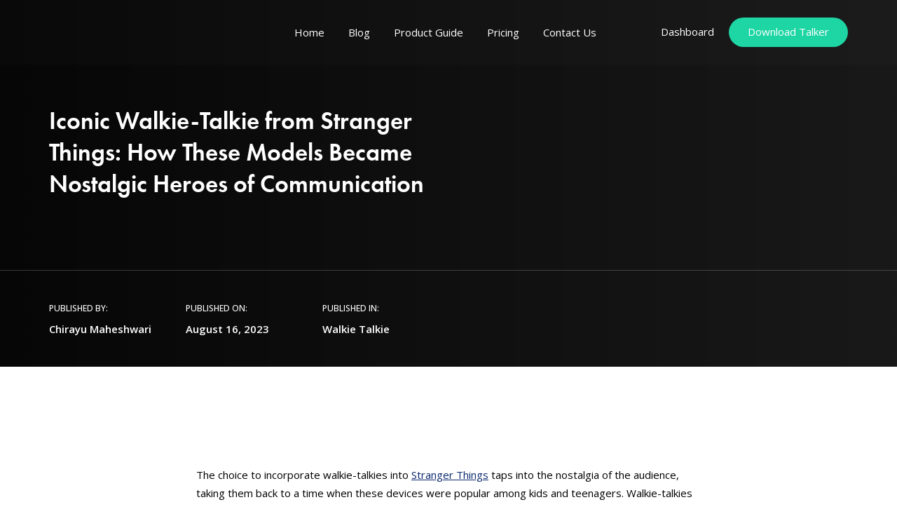

--- FILE ---
content_type: text/css
request_url: https://talker.network/wp-content/plugins/radiantthemes-addons/assets/css/radiantthemes-addons-custom.css?ver=6.2.8
body_size: 40657
content:
/*=================== Blob Svg start =================== */
.rt_svg_div {
    margin: 0;
    padding: 0;
    position: relative;
    overflow: hidden;
}

.radiantthemes_avatar {
    width: 435px;
    overflow: hidden;
    transform: translateX(0px);
    animation: float 6s ease-in-out infinite;
}

.radiantthemes_avatar img {
    width: 100%;
    height: auto;
}

@keyframes float {
    0% {
        transform: translateX(0px);
    }

    50% {
        transform: translateX(-20px);
    }

    100% {
        transform: translateX(0px);
    }
}



.radiantthemes_avatar2 {
    width: 435px;
    overflow: hidden;
    transform: translateX(0px);
    animation: float2 6s ease-in-out infinite;
}

.radiantthemes_avatar2 img {
    width: 100%;
    height: auto;
}

@keyframes float2 {
    0% {
        transform: translateX(0px);
    }

    50% {
        transform: translateX(-20px);
    }

    100% {
        transform: translateX(0px);
    }
}

.radiantthemes_avatar3 {
    width: 350px;
    overflow: hidden;
    transform: translateY(0px);
    animation: float3 6s ease-in-out infinite;
}

.radiantthemes_avatar3 img {
    width: 100%;
    height: auto;
}

@keyframes float3 {
    0% {
        transform: translateY(0px);
    }

    50% {
        transform: translateY(-20px);
    }

    100% {
        transform: translateY(0px);
    }
}

.vertical_anim1 {
    position: absolute;
    left: 45%;
    top: -20px;
    z-index: 9999;
    width: 75%;
}

.vertical_anim1 img {
    width: 100%;

}

.vertical_anim2 {
    position: absolute;
    right: 40%;
    top: 6px;
    z-index: 9999;
    width: 60%;
}

.vertical_anim2 img {
    width: 100%;

}

.vertical_anim3 {
    position: absolute;
    right: 17%;
    top: 40%;
    z-index: 9999;
    width: 60%;
}

.vertical_anim3 img {
    width: 100%;

}
.radiantthemes_avatar4 {
    width: 350px;
    overflow: hidden;
    transform: translateY(0px);
    animation: float4 8s ease-in-out infinite;
}

.radiantthemes_avatar4 img {
    width: 100%;
    height: auto;
}

@keyframes float4 {
    0% {
        transform: translateX(0px);
    }

    50% {
        transform: translateX(-20px);
    }

    100% {
        transform: translateX(0px);
    }
}


/*=================== Blob Svg End =================== */

/* radiantthemes-accordion element-one */
.radiantthemes-accordion.element-one .radiantthemes-accordion-item {
	border-bottom: 1px rgba(0, 0, 0, 0.07) solid; }
	.radiantthemes-accordion.element-one .radiantthemes-accordion-item:last-child, .radiantthemes-accordion.element-one .radiantthemes-accordion-item:only-child {
		border-bottom: none; }
	.radiantthemes-accordion.element-one .radiantthemes-accordion-item > .radiantthemes-accordion-item-title {
		position: relative;
		padding-top: 23px;
		padding-right: 50px;
		padding-bottom: 25px;
		cursor: pointer; }
		.radiantthemes-accordion.element-one .radiantthemes-accordion-item > .radiantthemes-accordion-item-title > .radiantthemes-accordion-item-title-icon {
			position: absolute;
			top: 20px;
			right: 0;
			z-index: 1;
			width: 32px;
			height: 32px;
			border: 1px #030712 solid;
			border-radius: 50%;
			text-align: center;
			transition: all 0.3s ease-in-out;
			-webkit-transition: all 0.3s ease-in-out; }
			.radiantthemes-accordion.element-one .radiantthemes-accordion-item > .radiantthemes-accordion-item-title > .radiantthemes-accordion-item-title-icon i.main-icon:before {
				font-family: "themify";
				content: "\e61a";
				font-size: 15px;
				color: #030712;
				line-height: 30px;
				font-style: normal;
				transition: all 0.3s ease-in-out;
				-webkit-transition: all 0.3s ease-in-out; }
		.radiantthemes-accordion.element-one .radiantthemes-accordion-item > .radiantthemes-accordion-item-title > .panel-title {
			margin: 0;
			font-weight: 700;
			font-size: 20px;
			color: #1e1e1e;
			line-height: 27px;
			letter-spacing: -0.6px; }
	.radiantthemes-accordion.element-one .radiantthemes-accordion-item > .radiantthemes-accordion-item-body {
		padding-bottom: 25px; }
		.radiantthemes-accordion.element-one .radiantthemes-accordion-item > .radiantthemes-accordion-item-body > *:last-child {
			margin-bottom: 0 !important; }
		.radiantthemes-accordion.element-one .radiantthemes-accordion-item > .radiantthemes-accordion-item-body p {
			margin-bottom: 17px; }
	.radiantthemes-accordion.element-one .radiantthemes-accordion-item.radiantthemes-active > .radiantthemes-accordion-item-title > .radiantthemes-accordion-item-title-icon i.main-icon:before {
		content: "\e622";
		color: #fff !important; }

/* radiantthemes-accordion element-two */
.radiantthemes-accordion.element-two .radiantthemes-accordion-item {
	margin-bottom: 20px;
	padding-top: 16px;
	padding-right: 20px;
	padding-bottom: 18px;
	padding-left: 24px;
	border: 1px #ddd solid;
	transition: all 0.3s ease-in-out;
	-webkit-transition: all 0.3s ease-in-out; }
	.radiantthemes-accordion.element-two .radiantthemes-accordion-item:last-child, .radiantthemes-accordion.element-two .radiantthemes-accordion-item:only-child {
		margin-bottom: 0; }
	.radiantthemes-accordion.element-two .radiantthemes-accordion-item.radiantthemes-active {
		border-color: transparent; }
	.radiantthemes-accordion.element-two .radiantthemes-accordion-item > .radiantthemes-accordion-item-title {
		position: relative;
		padding-right: 35px;
		cursor: pointer; }
		.radiantthemes-accordion.element-two .radiantthemes-accordion-item > .radiantthemes-accordion-item-title > .radiantthemes-accordion-item-title-icon {
			position: absolute;
			top: 4px;
			right: 0;
			z-index: 1; }
			.radiantthemes-accordion.element-two .radiantthemes-accordion-item > .radiantthemes-accordion-item-title > .radiantthemes-accordion-item-title-icon > .line {
				position: relative;
				display: block;
				width: 20px;
				height: 20px; }
				.radiantthemes-accordion.element-two .radiantthemes-accordion-item > .radiantthemes-accordion-item-title > .radiantthemes-accordion-item-title-icon > .line:before, .radiantthemes-accordion.element-two .radiantthemes-accordion-item > .radiantthemes-accordion-item-title > .radiantthemes-accordion-item-title-icon > .line:after {
					position: absolute;
					top: calc(50% - 1px);
					width: 100%;
					height: 2px;
					z-index: 0;
					content: " ";
					transition: all 0.3s ease-in-out;
					-webkit-transition: all 0.3s ease-in-out; }
				.radiantthemes-accordion.element-two .radiantthemes-accordion-item > .radiantthemes-accordion-item-title > .radiantthemes-accordion-item-title-icon > .line:after {
					transform: rotate(90deg);
					-webkit-transform: rotate(90deg); }
		.radiantthemes-accordion.element-two .radiantthemes-accordion-item > .radiantthemes-accordion-item-title > .panel-title {
			margin: 0;
			font-weight: 600;
			font-size: 18px;
			color: #3b3b3b;
			line-height: 28px;
			transition: all 0.3s ease-in-out;
			-webkit-transition: all 0.3s ease-in-out; }
	.radiantthemes-accordion.element-two .radiantthemes-accordion-item > .radiantthemes-accordion-item-body {
		padding-top: 11px;
		padding-right: 35px;
		padding-bottom: 0;
		font-size: 16px;
		color: #fff;
		line-height: 30px; }
		.radiantthemes-accordion.element-two .radiantthemes-accordion-item > .radiantthemes-accordion-item-body > *:last-child {
			margin-bottom: 0 !important; }
		.radiantthemes-accordion.element-two .radiantthemes-accordion-item > .radiantthemes-accordion-item-body p {
			margin-bottom: 17px; }
	.radiantthemes-accordion.element-two .radiantthemes-accordion-item.radiantthemes-active > .radiantthemes-accordion-item-title > .radiantthemes-accordion-item-title-icon > .line:before {
		background-color: #fff !important; }
	.radiantthemes-accordion.element-two .radiantthemes-accordion-item.radiantthemes-active > .radiantthemes-accordion-item-title > .radiantthemes-accordion-item-title-icon > .line:after {
		opacity: 0; }
	.radiantthemes-accordion.element-two .radiantthemes-accordion-item.radiantthemes-active > .radiantthemes-accordion-item-title > .panel-title {
		color: #fff; }

/* radiantthemes-accordion element-three */
.radiantthemes-accordion.element-three .radiantthemes-accordion-item {
	margin-bottom: 0; }
	.radiantthemes-accordion.element-three .radiantthemes-accordion-item.radiantthemes-active {
		border-color: transparent; }
	.radiantthemes-accordion.element-three .radiantthemes-accordion-item > .radiantthemes-accordion-item-title {
		position: relative;
		padding-top: 15px;
		padding-right: 30px;
		padding-bottom: 15px;
		padding-left: 0;
		border-bottom: 1px rgba(255, 255, 255, 0.25) solid;
		cursor: pointer;
		transition: all 0.3s ease-in-out;
		-webkit-transition: all 0.3s ease-in-out; }
		.radiantthemes-accordion.element-three .radiantthemes-accordion-item > .radiantthemes-accordion-item-title > .radiantthemes-accordion-item-title-icon {
			position: absolute;
			top: 24px;
			right: 1px;
			z-index: 1; }
			.radiantthemes-accordion.element-three .radiantthemes-accordion-item > .radiantthemes-accordion-item-title > .radiantthemes-accordion-item-title-icon > .line {
				position: relative;
				display: block;
				width: 10px;
				height: 10px; }
				.radiantthemes-accordion.element-three .radiantthemes-accordion-item > .radiantthemes-accordion-item-title > .radiantthemes-accordion-item-title-icon > .line:before, .radiantthemes-accordion.element-three .radiantthemes-accordion-item > .radiantthemes-accordion-item-title > .radiantthemes-accordion-item-title-icon > .line:after {
					position: absolute;
					top: calc(50% - 1px);
					width: 100%;
					height: 2px;
					z-index: 0;
					content: " ";
					background-color: #fff; }
				.radiantthemes-accordion.element-three .radiantthemes-accordion-item > .radiantthemes-accordion-item-title > .radiantthemes-accordion-item-title-icon > .line:after {
					transform: rotate(90deg);
					-webkit-transform: rotate(90deg); }
		.radiantthemes-accordion.element-three .radiantthemes-accordion-item > .radiantthemes-accordion-item-title > .panel-title {
			margin: 0;
			font-weight: 600;
			font-size: 16px;
			color: #fff;
			line-height: 27px; }
	.radiantthemes-accordion.element-three .radiantthemes-accordion-item > .radiantthemes-accordion-item-body {
		padding-top: 20px;
		padding-bottom: 20px;
		border-bottom: 1px rgba(255, 255, 255, 0.25) solid;
		font-size: 16px;
		color: #fff;
		line-height: 30px; }
		.radiantthemes-accordion.element-three .radiantthemes-accordion-item > .radiantthemes-accordion-item-body > *:last-child {
			margin-bottom: 0 !important; }
	.radiantthemes-accordion.element-three .radiantthemes-accordion-item.radiantthemes-active > .radiantthemes-accordion-item-title {
		/*background-color:rgba(255,255,255,0.12);*/ }
	.radiantthemes-accordion.element-three .radiantthemes-accordion-item.radiantthemes-active > .radiantthemes-accordion-item-title > .radiantthemes-accordion-item-title-icon > .line:after {
		opacity: 0; }

/* radiantthemes-accordion element-four */
.radiantthemes-accordion.element-four .radiantthemes-accordion-item:last-child, .radiantthemes-accordion.element-four .radiantthemes-accordion-item:only-child {
	border-bottom: none; }
.radiantthemes-accordion.element-four .radiantthemes-accordion-item > .radiantthemes-accordion-item-title {
	position: relative;
	padding-top: 22px;
	padding-right: 30px;
	padding-bottom: 22px;
	border-top: 2px rgba(0, 0, 0, 0.1) dotted;
	cursor: pointer; }
	.radiantthemes-accordion.element-four .radiantthemes-accordion-item > .radiantthemes-accordion-item-title > .radiantthemes-accordion-item-title-icon {
		position: absolute;
		top: 22px;
		right: 0;
		z-index: 1;
		text-align: center;
		transition: all 0.3s ease-in-out;
		-webkit-transition: all 0.3s ease-in-out; }
		.radiantthemes-accordion.element-four .radiantthemes-accordion-item > .radiantthemes-accordion-item-title > .radiantthemes-accordion-item-title-icon i.main-icon:before {
			font-family: "themify";
			content: "\e64b";
			font-size: 15px;
			color: #000;
			line-height: 1;
			font-style: normal;
			transition: all 0.3s ease-in-out;
			-webkit-transition: all 0.3s ease-in-out; }
	.radiantthemes-accordion.element-four .radiantthemes-accordion-item > .radiantthemes-accordion-item-title > .panel-title {
		margin: 0;
		text-transform: uppercase;
		font-weight: 500;
		font-size: 17px;
		line-height: 30px;
		transition: all 0.3s ease-in-out;
		-webkit-transition: all 0.3s ease-in-out; }
.radiantthemes-accordion.element-four .radiantthemes-accordion-item > .radiantthemes-accordion-item-body {
	border-top: 2px rgba(0, 0, 0, 0.1) dotted;
	padding-top: 25px;
	padding-bottom: 25px; }
	.radiantthemes-accordion.element-four .radiantthemes-accordion-item > .radiantthemes-accordion-item-body > *:last-child {
		margin-bottom: 0 !important; }
	.radiantthemes-accordion.element-four .radiantthemes-accordion-item > .radiantthemes-accordion-item-body p {
		margin-bottom: 17px; }
.radiantthemes-accordion.element-four .radiantthemes-accordion-item.radiantthemes-active > .radiantthemes-accordion-item-title > .radiantthemes-accordion-item-title-icon i.main-icon:before {
	content: "\e648"; }

/** Accordion Five**/

.radiantthemes-accordion.element-five {
    background-color: #fff;
    width: 100%;
    margin: 0 auto;
}

.radiantthemes-accordion.element-five .accord_bdy {
    padding: 0;
    
}

.radiantthemes-accordion.element-five .accord_bx_sec {
    padding: 0 70px 35px 30px;
}

.radiantthemes-accordion.element-five .title {
    height: 40px;
    background: #6bb170;
    color: white;
    text-align: center;
    padding-top: 13px;
}

.radiantthemes-accordion.element-five .ques_bx {
    margin: 0;
    padding: 0;
}

.radiantthemes-accordion.element-five .ques_bx li {
    padding: 10px 0;
    float: left;
    width: 100%;

}

.radiantthemes-accordion.element-five .ques_bx li.question {
    font-weight: bold;
    cursor: pointer;
}

.radiantthemes-accordion.element-five .ques_bx li.a {
    display: none;
    color: #555759;
}
.radiantthemes-accordion.element-five .ques_bx li p{
    margin-bottom:0;
}
.radiantthemes-accordion.element-five .plus {
    opacity: 1;
    font-size: 1.3em;
    position: relative;
    display: inline-block;
    width: 16px;
    height: 16px;
    margin-left: 10px;
    margin-top: -2px;
    float: right;
}



.radiantthemes-accordion.element-five .plus::after,
.radiantthemes-accordion.element-five .plus::before {
    content: "" !important;
    background: currentColor;
    height: 2px;
    width: 16px;
    display: block;
    position: absolute;
    top: 50%;
    left: 0;
    transition: transform .3s ease-out;
}

.radiantthemes-accordion.element-five .plus::after {
    transform: rotate(90deg);
}

.radiantthemes-accordion.element-five .text {
    float: left;
    
    color: #555759;
    font-weight: 600;
}



.radiantthemes-accordion.element-five .minus {
    opacity: 1;
    font-size: 1.3em;
    position: relative;
    display: inline-block;
    width: 16px;
    height: 16px;
    margin-left: 10px;
    float: right;
}

.radiantthemes-accordion.element-five .minus::before {
    transform: rotate(135deg);
}

.radiantthemes-accordion.element-five .minus::after {
    transform: rotate(45deg);
}

/* SMART PHONE LANDSCAPE PART */
@media screen and (min-width:321px) and (max-width:479px){
.radiantthemes-accordion.element-five .minus{
top: 22px;
right: -15px;
}
.radiantthemes-accordion.element-five .plus{
top: 22px;
right: -15px;
}
}
/* SMART PHONE PROTRAIT PART */
@media screen and (max-width:320px){
.radiantthemes-accordion.element-five .minus{
top: 22px;
right: -15px;
}
.radiantthemes-accordion.element-five .plus{
top: 22px;
right: -15px;
}
}


/* radiantthemes-alert-box element-one */
.radiantthemes-alert-box.element-one {
	position: relative;
	margin: 0;
	padding: 13px 35px 12px 45px;
	border-width: 1px;
	border-style: solid;
	border-radius: 3px;
	text-align: left;
	font-size: 14px;
	line-height: 26px; }
	.radiantthemes-alert-box.element-one.alert-info {
		background-color: #e8f3fa;
		border-color: #c6dfef;
		color: #3097db; }
	.radiantthemes-alert-box.element-one.alert-success {
		background-color: #e0f2e0;
		border-color: #c4e7c4;
		color: #00a500; }
	.radiantthemes-alert-box.element-one.alert-warning {
		background-color: #f9ebc8;
		border-color: #f4d29c;
		color: #df8c16; }
	.radiantthemes-alert-box.element-one.alert-danger {
		background-color: #fce4e4;
		border-color: #eec1c1;
		color: #fb5455; }
	.radiantthemes-alert-box.element-one > .close {
		position: absolute;
		top: 13px;
		right: 15px;
		z-index: 1;
		opacity: 1;
		color: inherit; }
		.radiantthemes-alert-box.element-one > .close i {
			font-size: 15px;
			line-height: 15px; }
	.radiantthemes-alert-box.element-one > .icon {
		position: absolute;
		top: 50%;
		left: 15px;
		z-index: 1;
		transform: translateY(-50%);
		-webkit-transform: translateY(-50%); }
		.radiantthemes-alert-box.element-one > .icon i {
			width: 16px;
			text-align: center;
			font-size: 16px;
			line-height: 16px; }
	.radiantthemes-alert-box.element-one > strong {
		font-weight: 600; }

/* radiantthemes-alert-box element-two */
.radiantthemes-alert-box.element-two {
	position: relative;
	margin: 0;
	padding: 13px 35px 12px 45px;
	border-width: 1px;
	border-bottom-width: 6px;
	border-style: solid;
	border-radius: 3px;
	border-bottom-left-radius: 8px;
	border-bottom-right-radius: 8px;
	text-align: left;
	font-size: 14px;
	line-height: 26px; }
	.radiantthemes-alert-box.element-two.alert-info {
		background-color: #e8f3fa;
		border-color: #c6dfef;
		color: #3097db; }
	.radiantthemes-alert-box.element-two.alert-success {
		background-color: #e0f2e0;
		border-color: #c4e7c4;
		color: #00a500; }
	.radiantthemes-alert-box.element-two.alert-warning {
		background-color: #f9ebc8;
		border-color: #f4d29c;
		color: #df8c16; }
	.radiantthemes-alert-box.element-two.alert-danger {
		background-color: #fce4e4;
		border-color: #eec1c1;
		color: #fb5455; }
	.radiantthemes-alert-box.element-two > .close {
		position: absolute;
		top: 13px;
		right: 15px;
		z-index: 1;
		opacity: 1;
		color: inherit; }
		.radiantthemes-alert-box.element-two > .close i {
			font-size: 15px;
			line-height: 15px; }
	.radiantthemes-alert-box.element-two > .icon {
		position: absolute;
		top: 50%;
		left: 15px;
		z-index: 1;
		transform: translateY(-50%);
		-webkit-transform: translateY(-50%); }
		.radiantthemes-alert-box.element-two > .icon i {
			width: 16px;
			text-align: center;
			font-size: 16px;
			line-height: 16px; }
	.radiantthemes-alert-box.element-two > strong {
		font-weight: 600; }

/* rt-animated-link element-one */
.rt-animated-link.element-one {
	text-align: center; }

.rt-animated-link.element-one > .holder {
	position: relative;
	display: inline-block;
	vertical-align: top;
	border: 2px rgba(0, 0, 0, 0.17) solid; }

.rt-animated-link.element-one > .holder:before {
	position: absolute;
	top: -2px;
	right: -2px;
	bottom: -2px;
	left: -2px;
	z-index: 0;
	content: " ";
	border-width: 2px;
	border-style: solid;
	opacity: 0;
	visibility: hidden;
	transform: translateY(-20px);
	-webkit-transform: translateY(-20px);
	transition: all 0.4s ease-in-out;
	-webkit-transition: all 0.4s ease-in-out; }

.rt-animated-link.element-one > .holder:hover:before {
	opacity: 1;
	visibility: visible;
	transform: translateY(0);
	-webkit-transform: translateY(0); }

.rt-animated-link.element-one > .holder > .main-link {
	position: relative;
	display: block;
	padding: 8px 20px 9px 20px;
	font-weight: 500;
	font-size: 17px;
	line-height: 28px; }

/* rt-animated-link element-two */
.rt-animated-link.element-two > .holder {
	text-align: center; }

.rt-animated-link.element-two > .holder > .main-link {
	position: relative;
	display: inline-block;
	vertical-align: top;
	font-weight: 500;
	font-size: 17px;
	line-height: 28px; }

.rt-animated-link.element-two > .holder > .main-link:before,
.rt-animated-link.element-two > .holder > .main-link:after {
	position: absolute;
	top: -1px;
	z-index: 0;
	opacity: 0;
	visibility: hidden;
	transition: all 0.3s ease-in-out;
	-webkit-transition: all 0.3s ease-in-out; }

.rt-animated-link.element-two > .holder > .main-link:hover:before,
.rt-animated-link.element-two > .holder > .main-link:hover:after {
	opacity: 1;
	visibility: visible; }

.rt-animated-link.element-two > .holder > .main-link:before {
	left: 0;
	content: "["; }

.rt-animated-link.element-two > .holder > .main-link:hover:before {
	left: -20px; }

.rt-animated-link.element-two > .holder > .main-link:after {
	right: 0;
	content: "]"; }

.rt-animated-link.element-two > .holder > .main-link:hover:after {
	right: -20px; }

/* rt-animated-link element-three */
.rt-animated-link.element-three > .holder {
	text-align: center; }

.rt-animated-link.element-three > .holder > .main-link {
	position: relative;
	display: inline-block;
	vertical-align: top;
	padding-top: 10px;
	font-weight: 500;
	font-size: 17px;
	line-height: 28px; }

.rt-animated-link.element-three > .holder > .main-link:before {
	position: absolute;
	top: -10px;
	left: 0;
	right: 0;
	z-index: 0;
	content: " ";
	height: 1px;
	opacity: 0;
	visibility: hidden;
	transition: all 0.3s ease-in-out;
	-webkit-transition: all 0.3s ease-in-out; }

.rt-animated-link.element-three > .holder > .main-link:hover:before {
	top: 0;
	opacity: 1;
	visibility: visible; }

/* rt-animated-link element-four */
.rt-animated-link.element-four > .holder {
	text-align: center; }

.rt-animated-link.element-four > .holder > .main-link {
	position: relative;
	display: inline-block;
	vertical-align: top;
	padding-bottom: 10px;
	font-weight: 500;
	font-size: 17px;
	line-height: 28px; }

.rt-animated-link.element-four > .holder > .main-link:before {
	position: absolute;
	bottom: 10px;
	left: 0;
	right: 0;
	z-index: 0;
	content: " ";
	height: 1px;
	opacity: 0;
	visibility: hidden;
	transition: all 0.3s ease-in-out;
	-webkit-transition: all 0.3s ease-in-out; }

.rt-animated-link.element-four > .holder > .main-link:hover:before {
	bottom: 0;
	opacity: 1;
	visibility: visible; }

/* rt-animated-link element-five */
.rt-animated-link.element-five > .holder {
	text-align: center; }

.rt-animated-link.element-five > .holder > .main-link {
	position: relative;
	display: inline-block;
	vertical-align: top;
	padding-top: 10px;
	padding-bottom: 10px;
	font-weight: 500;
	font-size: 17px;
	line-height: 28px; }

.rt-animated-link.element-five > .holder > .main-link:before {
	position: absolute;
	top: 100%;
	left: 0;
	right: 0;
	z-index: 0;
	content: " ";
	height: 1px;
	opacity: 0;
	visibility: hidden;
	transition: all 0.3s ease-in-out;
	-webkit-transition: all 0.3s ease-in-out; }

.rt-animated-link.element-five > .holder > .main-link:hover:before {
	top: 0;
	opacity: 1;
	visibility: visible; }

.rt-animated-link.element-five > .holder > .main-link:after {
	position: absolute;
	bottom: 0;
	left: 15px;
	right: 15px;
	z-index: 0;
	content: " ";
	height: 1px;
	background-color: #1d4fce;
	transition: all 0.3s ease-in-out;
	-webkit-transition: all 0.3s ease-in-out; }

.rt-animated-link.element-five > .holder > .main-link:hover:after {
	left: 0;
	right: 0; }

/* rt-animated-link element-six */
.rt-animated-link.element-six > .holder {
	text-align: center; }

.rt-animated-link.element-six > .holder > .main-link {
	position: relative;
	display: inline-block;
	vertical-align: top;
	padding-bottom: 10px;
	font-weight: 500;
	font-size: 17px;
	line-height: 28px; }

.rt-animated-link.element-six > .holder > .main-link > .dot-holder {
	position: absolute;
	bottom: 0;
	left: 50%;
	z-index: 0;
	height: 4px;
	opacity: 0;
	visibility: hidden;
	transform: translateX(-50%);
	-webkit-transform: translateX(-50%);
	transition: all 0.3s ease-in-out;
	-webkit-transition: all 0.3s ease-in-out; }

.rt-animated-link.element-six > .holder > .main-link:hover > .dot-holder {
	opacity: 1;
	visibility: visible; }

.rt-animated-link.element-six > .holder > .main-link > .dot-holder > .dots {
	display: inline-block;
	vertical-align: top;
	width: 4px;
	height: 4px;
	margin-left: 0;
	margin-right: 0;
	border-radius: 50%;
	transition: all 0.3s ease-in-out;
	-webkit-transition: all 0.3s ease-in-out; }

.rt-animated-link.element-six > .holder > .main-link:hover > .dot-holder > .dots {
	margin-left: 3px;
	margin-right: 3px; }

/* rt-animated-link element-seven */
.rt-animated-link.element-seven > .holder {
	text-align: center; }

.rt-animated-link.element-seven > .holder > .main-link {
	position: relative;
	display: inline-block;
	vertical-align: top;
	padding-top: 5px;
	padding-bottom: 5px;
	font-weight: 500;
	font-size: 17px;
	line-height: 28px; }

.rt-animated-link.element-seven > .holder > .main-link:before,
.rt-animated-link.element-seven > .holder > .main-link:after {
	position: absolute;
	left: 0;
	right: 0;
	z-index: 0;
	content: " ";
	height: 2px;
	opacity: 0.8;
	transition: all 0.3s ease-in-out;
	-webkit-transition: all 0.3s ease-in-out; }

.rt-animated-link.element-seven > .holder > .main-link:before {
	top: 0; }

.rt-animated-link.element-seven > .holder > .main-link:after {
	bottom: 0; }

.rt-animated-link.element-seven > .holder > .main-link:hover:before,
.rt-animated-link.element-seven > .holder > .main-link:hover:after {
	opacity: 0.4; }

.rt-animated-link.element-seven > .holder > .main-link:hover:before {
	top: 50%;
	transform: rotate(45deg);
	-webkit-transform: rotate(45deg); }

.rt-animated-link.element-seven > .holder > .main-link:hover:after {
	bottom: 50%;
	transform: rotate(-45deg);
	-webkit-transform: rotate(-45deg); }

/* rt-animated-link element-eight */
.rt-animated-link.element-eight {
	text-align: center; }

.rt-animated-link.element-eight > .holder {
	position: relative;
	display: inline-block;
	vertical-align: top;
	perspective: 800px;
	text-align: center; }

.rt-animated-link.element-eight > .holder > .main-link-fliper,
.rt-animated-link.element-eight > .holder > .main-link {
	display: block;
	padding: 10px 20px 10px 20px;
	font-weight: 500;
	font-size: 17px;
	line-height: 28px; }

.rt-animated-link.element-eight > .holder > .main-link-fliper {
	position: absolute;
	top: 0;
	right: 0;
	bottom: 0;
	left: 0;
	z-index: 1;
	display: block;
	color: #fff;
	transform-origin: 0 0;
	-webkit-transform-origin: 0 0;
	transform: rotateX(268deg);
	-webkit-transform: rotateX(268deg);
	transition: all 0.5s ease-in-out;
	-webkit-transition: all 0.5s ease-in-out; }

.rt-animated-link.element-eight > .holder:hover > .main-link-fliper {
	transform: rotateX(0);
	-webkit-transform: rotateX(0); }

.rt-animated-link.element-eight > .holder > .main-link {
	background-color: rgba(0, 0, 0, 0.1);
	border-top: 2px rgba(0, 0, 0, 0.7) solid; }

/* rt-beforeafter element-one */
.rt-beforeafter.element-one {
	position: relative;
	overflow: hidden; }

.rt-beforeafter.element-one img {
	width: 100%;
	display: block;
	max-width: none; }

.rt-beforeafter.element-one .resize {
	position: absolute;
	top: 0;
	left: 0;
	height: 100%;
	width: 50%;
	overflow: hidden; }

.rt-beforeafter.element-one .handle {
	position: absolute;
	left: 50%;
	top: 0;
	bottom: 0;
	width: 2px;
	margin-left: -1px;
	background: white;
	cursor: ew-resize; }

.rt-beforeafter.element-one .handle:after {
	position: absolute;
	top: 50%;
	width: 44px;
	height: 44px;
	margin-top: -22px;
	margin-left: -22px;
	content: " ";
	background: url("../images/beforeafter-element-one-icon.png") 0px 0px no-repeat;
	border: none;
	border-radius: 50%;
	transition: all 0.3s ease-in-out;
	-webkit-transition: all 0.3s ease-in-out; }

.rt-beforeafter.element-one .handle.ba-draggable:after {
	transform: scale(0.8);
	-webkit-transform: scale(0.8); }

/* rt-beforeafter element-two */
.rt-beforeafter.element-two {
	position: relative;
	overflow: hidden; }

.rt-beforeafter.element-two img {
	width: 100%;
	display: block;
	max-width: none; }

.rt-beforeafter.element-two .resize {
	position: absolute;
	top: 0;
	left: 0;
	height: 100%;
	width: 50%;
	overflow: hidden; }

.rt-beforeafter.element-two .handle {
	position: absolute;
	left: 50%;
	top: 0;
	bottom: 0;
	width: 2px;
	margin-left: -1px;
	background: white;
	cursor: ew-resize; }

.rt-beforeafter.element-two .handle:after {
	position: absolute;
	top: 50%;
	width: 24px;
	height: 13px;
	margin-top: -6px;
	margin-left: -11px;
	content: " ";
	background: url("../images/beforeafter-element-two-icon.png") 0px 0px no-repeat;
	border: none;
	border-radius: 50%;
	transition: all 0.3s ease-in-out;
	-webkit-transition: all 0.3s ease-in-out; }

.rt-beforeafter.element-two .handle.ba-draggable:after {
	transform: scale(0.8);
	-webkit-transform: scale(0.8); }

/* rt-beforeafter element-three */
.rt-beforeafter.element-three {
	position: relative;
	overflow: hidden; }

.rt-beforeafter.element-three img {
	width: 100%;
	display: block;
	max-width: none; }

.rt-beforeafter.element-three .resize {
	position: absolute;
	top: 0;
	left: 0;
	height: 100%;
	width: 50%;
	overflow: hidden; }

.rt-beforeafter.element-three .handle {
	position: absolute;
	left: 50%;
	top: 0;
	bottom: 0;
	width: 2px;
	margin-left: -1px;
	background: white;
	cursor: ew-resize; }

.rt-beforeafter.element-three .handle:after {
	position: absolute;
	top: 50%;
	width: 44px;
	height: 44px;
	margin-top: -22px;
	margin-left: -22px;
	content: " ";
	background: url("../images/beforeafter-element-three-icon.png") 0px 0px no-repeat;
	border: none;
	border-radius: 50%;
	transition: all 0.3s ease-in-out;
	-webkit-transition: all 0.3s ease-in-out; }

.rt-beforeafter.element-three .handle.ba-draggable:after {
	transform: scale(0.8);
	-webkit-transform: scale(0.8); }

/* radiantthemes-blockquote element-one */
.radiantthemes-blockquote.element-one > blockquote {
	text-align: center; }
	.radiantthemes-blockquote.element-one > blockquote > *:last-child {
		margin-bottom: 0 !important; }
	.radiantthemes-blockquote.element-one > blockquote > i.fa {
		display: block;
		margin-bottom: 20px;
		font-size: 80px;
		color: #e7e9ef;
		line-height: 80px; }
	.radiantthemes-blockquote.element-one > blockquote cite {
		display: block;
		margin-top: 20px;
		font-weight: 500;
		font-size: 13px;
		color: #2f2f2f;
		line-height: 25px;
		font-style: normal; }

/* radiantthemes-blockquote element-two */
.radiantthemes-blockquote.element-two > blockquote {
	font-weight: 500; }
	.radiantthemes-blockquote.element-two > blockquote > *:last-child {
		margin-bottom: 0 !important; }
	.radiantthemes-blockquote.element-two > blockquote > i.fa {
		display: none; }
	.radiantthemes-blockquote.element-two > blockquote cite {
		display: block;
		margin-top: 20px;
		font-weight: 400;
		font-size: 14px;
		color: #2f2f2f;
		line-height: 25px;
		font-style: normal; }

/* radiantthemes-blockquote element-three */
.radiantthemes-blockquote.element-three > blockquote {
	position: relative;
	padding-left: 65px; }
	.radiantthemes-blockquote.element-three > blockquote > *:last-child {
		margin-bottom: 0 !important; }
	.radiantthemes-blockquote.element-three > blockquote > i.fa {
		position: absolute;
		top: 4px;
		left: 0;
		z-index: 1;
		font-size: 45px;
		color: #5d5e64;
		line-height: 45px; }
	.radiantthemes-blockquote.element-three > blockquote cite {
		display: block;
		margin-top: 20px;
		font-weight: 500;
		font-size: 13px;
		color: #2f2f2f;
		line-height: 25px;
		font-style: normal; }

/* blog element-one */
.blog.element-one {
	width: auto;
	margin-left: -15px;
	margin-right: -15px; }
	.blog.element-one .blog-item {
		padding-left: 15px;
		padding-right: 15px; }
		.blog.element-one .blog-item > .holder > .pic {
			position: relative;
			margin-bottom: 22px;
			padding-top: calc( ( 66 / 100 ) * 100% ); }
			.blog.element-one .blog-item > .holder > .pic > .pic-main {
				position: absolute;
				top: 0;
				right: 0;
				bottom: 0;
				left: 0;
				z-index: 1;
				background: center center no-repeat;
				background-size: cover; }
		.blog.element-one .blog-item > .holder > .data > *:last-child {
			margin-bottom: 0 !important; }
		.blog.element-one .blog-item > .holder > .data ul.meta {
			margin-bottom: 8px; }
			.blog.element-one .blog-item > .holder > .data ul.meta > li a {
				color: inherit; }
		.blog.element-one .blog-item > .holder > .data .title {
			margin-bottom: 15px;
			font-weight: 300;
			font-size: 25px;
			line-height: 35px;
			letter-spacing: -0.3px; }
			.blog.element-one .blog-item > .holder > .data .title a {
				color: inherit; }
		.blog.element-one .blog-item > .holder > .data p {
			margin-bottom: 15px; }
		.blog.element-one .blog-item > .holder > .data .btn {
			margin-bottom: 10px;
			padding: 0;
			border: none;
			border-radius: 0;
			box-shadow: initial;
			font-weight: 500;
			font-size: 11px;
			color: #181b31;
			line-height: 22px;
			letter-spacing: 1px; }
			.blog.element-one .blog-item > .holder > .data .btn > .btn-arrow {
				position: relative;
				display: inline-block;
				vertical-align: middle;
				width: 25px;
				height: 1px;
				margin-top: -2px;
				margin-left: 10px;
				background-color: #181b31;
				transition: all 0.3s ease-in-out;
				-webkit-transition: all 0.3s ease-in-out; }
				.blog.element-one .blog-item > .holder > .data .btn > .btn-arrow > i {
					position: absolute;
					top: -8px;
					right: -2px;
					z-index: 1;
					font-size: 15px; }
			.blog.element-one .blog-item > .holder > .data .btn:hover > .btn-arrow {
				width: 35px; }
	.blog.element-one:not(.owl-carousel) .blog-item {
		float: left;
		margin-bottom: 40px; }

/* blog element-two */
.blog.element-two {
	width: auto;
	margin-left: -15px;
	margin-right: -15px; }
	.blog.element-two .blog-item {
		padding-top: 20px;
		padding-right: 15px;
		padding-bottom: 20px;
		padding-left: 15px; }
		.blog.element-two .blog-item > .holder {
			padding: 45px 35px 48px 35px;
			background-color: #fff;
			box-shadow: 0px 0px 20px rgba(0, 0, 0, 0.075); }
			.blog.element-two .blog-item > .holder > .data > *:last-child {
				margin-bottom: 0 !important; }
			.blog.element-two .blog-item > .holder > .data .title {
				margin-bottom: 22px;
				font-weight: 700;
				font-size: 25px;
				color: #1b1d1f;
				line-height: 35px; }
				.blog.element-two .blog-item > .holder > .data .title a {
					color: inherit; }
			.blog.element-two .blog-item > .holder > .data p {
				margin-bottom: 22px; }
			.blog.element-two .blog-item > .holder > .data .author-meta {
				position: relative;
				min-height: 40px;
				margin-bottom: 20px;
				padding-top: 5px;
				padding-left: 57px; }
				.blog.element-two .blog-item > .holder > .data .author-meta > .author-meta-pic {
					position: absolute;
					top: 0;
					left: 0;
					z-index: 1;
					width: 40px;
					height: 40px;
					background: center center no-repeat;
					background-size: cover;
					border-radius: 50%; }
				.blog.element-two .blog-item > .holder > .data .author-meta > .author-meta-data {
					margin-bottom: 0;
					font-weight: 600;
					font-size: 16px;
					color: #1b1d1f;
					line-height: 28px; }
	.blog.element-two:not(.owl-carousel) .blog-item {
		float: left;
		margin-bottom: 40px; }

/* blog element-three */
.blog.element-three {
	width: auto;
	margin-left: -40px;
	margin-right: -40px; }
	.blog.element-three .blog-item {
		padding-left: 40px;
		padding-right: 40px; }
		.blog.element-three .blog-item > .holder > .pic {
			position: relative;
			margin-bottom: 18px;
			padding-top: calc( ( 76 / 100 ) * 100% ); }
			.blog.element-three .blog-item > .holder > .pic > .pic-main {
				position: absolute;
				top: 0;
				right: 0;
				bottom: 0;
				left: 0;
				z-index: 1;
				background: center center no-repeat;
				background-size: cover; }
		.blog.element-three .blog-item > .holder > .title {
			margin-bottom: 18px; }
			.blog.element-three .blog-item > .holder > .title > *:last-child {
				margin-bottom: 0 !important; }
			.blog.element-three .blog-item > .holder > .title .title {
				margin-bottom: 15px;
				font-weight: 600;
				font-size: 32px;
				line-height: 40px;
				letter-spacing: 0; }
				.blog.element-three .blog-item > .holder > .title .title a {
					color: inherit; }
		.blog.element-three .blog-item > .holder > .meta {
			margin-bottom: 6px; }
			.blog.element-three .blog-item > .holder > .meta > ul > li {
				display: inline-block;
				vertical-align: top;
				margin-right: 15px;
				font-weight: 500;
				font-size: 15px;
				color: #333;
				line-height: 26px; }
				.blog.element-three .blog-item > .holder > .meta > ul > li a {
					color: inherit; }
		.blog.element-three .blog-item > .holder > .data {
			margin-bottom: 15px; }
			.blog.element-three .blog-item > .holder > .data > *:last-child {
				margin-bottom: 0 !important; }
			.blog.element-three .blog-item > .holder > .data .excerpt {
				margin-bottom: 15px;
				letter-spacing: 0.4px; }
		.blog.element-three .blog-item > .holder > .more > *:last-child {
			margin-bottom: 0 !important; }
		.blog.element-three .blog-item > .holder > .more .btn {
			margin-bottom: 10px;
			padding: 0;
			border: none;
			border-radius: 0;
			box-shadow: initial;
			font-weight: 500;
			font-size: 13px;
			color: #181b31;
			line-height: 22px; }
			.blog.element-three .blog-item > .holder > .more .btn > .btn-arrow {
				position: relative;
				display: inline-block;
				vertical-align: middle;
				width: 25px;
				height: 1px;
				margin-top: -2px;
				margin-left: 10px;
				background-color: #181b31;
				transition: all 0.3s ease-in-out;
				-webkit-transition: all 0.3s ease-in-out; }
				.blog.element-three .blog-item > .holder > .more .btn > .btn-arrow > i {
					position: absolute;
					top: -7px;
					right: -2px;
					z-index: 1;
					font-size: 14px; }
			.blog.element-three .blog-item > .holder > .more .btn:hover > .btn-arrow {
				width: 35px; }
	.blog.element-three:not(.owl-carousel) .blog-item {
		float: left;
		margin-bottom: 90px; }

/* blog element-four */
.blog.element-four {
	width: auto;
	margin-left: -15px;
	margin-right: -15px; }
	.blog.element-four .blog-item {
		padding-left: 15px;
		padding-right: 15px; }
		.blog.element-four .blog-item > .holder > .pic {
			position: relative;
			margin-bottom: 17px;
			padding-top: calc( ( 129 / 100 ) * 100% ); }
			.blog.element-four .blog-item > .holder > .pic > .pic-main {
				position: absolute;
				top: 0;
				right: 0;
				bottom: 0;
				left: 0;
				z-index: 1;
				background: center center no-repeat;
				background-size: cover; }
		.blog.element-four .blog-item > .holder > .data > *:last-child {
			margin-bottom: 0 !important; }
		.blog.element-four .blog-item > .holder > .data ul.meta {
			margin-bottom: 8px; }
			.blog.element-four .blog-item > .holder > .data ul.meta > li {
				font-weight: 400;
				font-size: 14px;
				color: #fff;
				line-height: 26px; }
				.blog.element-four .blog-item > .holder > .data ul.meta > li a {
					color: inherit; }
		.blog.element-four .blog-item > .holder > .data .title {
			margin-bottom: 15px;
			font-weight: 400;
			font-size: 25px;
			color: #fff;
			line-height: 31px;
			letter-spacing: -0.3px; }
			.blog.element-four .blog-item > .holder > .data .title a {
				color: inherit; }
		.blog.element-four .blog-item > .holder:hover .title {
			text-decoration: underline !important; }
	.blog.element-four:not(.owl-carousel) .blog-item {
		float: left;
		margin-bottom: 40px; }

/* blog element-five */
.blog.element-five {
	width: auto;
	margin-left: -15px;
	margin-right: -15px; }
	.blog.element-five .blog-item {
		padding-left: 20px;
		padding-right: 20px; }
		.blog.element-five .blog-item > .holder {
			background-color: #fff;
			transition: all 0.3s ease-in-out;
			-webkit-transition: all 0.3s ease-in-out; }
			.blog.element-five .blog-item > .holder:hover {
				transform: translateY(-5px);
				-webkit-transform: translateY(-5px);
				box-shadow: 0px 0px 20px rgba(0, 0, 0, 0.075); }
			.blog.element-five .blog-item > .holder > .pic {
				position: relative;
				padding-top: calc( ( 65 / 100 ) * 100% ); }
				.blog.element-five .blog-item > .holder > .pic > .pic-main {
					position: absolute;
					top: 0;
					right: 0;
					bottom: 0;
					left: 0;
					z-index: 1;
					background: center center no-repeat;
					background-size: cover; }
			.blog.element-five .blog-item > .holder > .data {
				padding: 28px 30px 30px 30px; }
				.blog.element-five .blog-item > .holder > .data > *:last-child {
					margin-bottom: 0 !important; }
				.blog.element-five .blog-item > .holder > .data .title {
					margin-bottom: 12px;
					font-weight: 600;
					font-size: 20px;
					color: #080a14;
					line-height: 30px;
					letter-spacing: 0; }
					.blog.element-five .blog-item > .holder > .data .title a {
						color: inherit; }
				.blog.element-five .blog-item > .holder > .data ul.meta {
					margin-bottom: 8px; }
					.blog.element-five .blog-item > .holder > .data ul.meta > li a {
						color: inherit; }
	.blog.element-five:not(.owl-carousel) .blog-item {
		float: left;
		margin-bottom: 40px; }

/* blog element-six */
.blog.element-six {
	width: auto;
	margin-left: -15px;
	margin-right: -15px; }
	.blog.element-six .blog-item {
		padding-left: 15px;
		padding-right: 15px; }
		.blog.element-six .blog-item > .holder > .pic {
			position: relative;
			overflow: hidden;
			margin-bottom: 19px;
			padding-top: calc( ( 66 / 100 ) * 100% ); }
			.blog.element-six .blog-item > .holder > .pic > .pic-main {
				position: absolute;
				top: 0;
				right: 0;
				bottom: 0;
				left: 0;
				z-index: 1;
				background: center center no-repeat;
				background-size: cover;
				transition: all 0.3s ease-in-out;
				-webkit-transition: all 0.3s ease-in-out; }
		.blog.element-six .blog-item > .holder > .data > *:last-child {
			margin-bottom: 0 !important; }
		.blog.element-six .blog-item > .holder > .data ul.meta {
			margin-bottom: 9px; }
			.blog.element-six .blog-item > .holder > .data ul.meta > li {
				font-weight: 500;
				font-size: 16px;
				line-height: 26px; }
				.blog.element-six .blog-item > .holder > .data ul.meta > li a {
					color: inherit; }
		.blog.element-six .blog-item > .holder > .data .title {
			margin-bottom: 15px;
			font-weight: 600;
			font-size: 20px;
			line-height: 26px;
			letter-spacing: -0.3px; }
			.blog.element-six .blog-item > .holder > .data .title a {
				color: inherit; }
		.blog.element-six .blog-item > .holder:hover > .pic > .pic-main {
			transform: scale(1.1);
			-webkit-transform: scale(1.1); }
	.blog.element-six:not(.owl-carousel) .blog-item {
		float: left;
		margin-bottom: 40px; }

/* blog element-seven */
.blog.element-seven {
	width: auto;
	margin-left: -15px;
	margin-right: -15px; }
	.blog.element-seven .blog-item {
		padding-left: 15px;
		padding-right: 15px; }
		.blog.element-seven .blog-item > .holder > .pic {
			position: relative;
			overflow: hidden;
			margin-bottom: 22px;
			padding-top: calc( ( 66 / 100 ) * 100% ); }
			.blog.element-seven .blog-item > .holder > .pic > .pic-main {
				position: absolute;
				top: 0;
				right: 0;
				bottom: 0;
				left: 0;
				z-index: 1;
				background: center center no-repeat;
				background-size: cover;
				transition: all 0.4s ease-in-out;
				-webkit-transition: all 0.4s ease-in-out; }
			.blog.element-seven .blog-item > .holder > .pic > .pic-overlay {
				position: absolute;
				top: 0;
				right: 0;
				bottom: 0;
				left: 0;
				z-index: 1;
				display: flex;
				align-items: center;
				justify-content: center;
				opacity: 0;
				visibility: hidden;
				transition: all 0.4s ease-in-out;
				-webkit-transition: all 0.4s ease-in-out; }
				.blog.element-seven .blog-item > .holder > .pic > .pic-overlay i {
					font-size: 35px;
					color: #fff;
					line-height: 1; }
		.blog.element-seven .blog-item > .holder > .data > *:last-child {
			margin-bottom: 0 !important; }
		.blog.element-seven .blog-item > .holder > .data .title {
			margin-bottom: 10px;
			font-weight: 600;
			font-size: 22px;
			line-height: 30px;
			letter-spacing: -0.3px; }
			.blog.element-seven .blog-item > .holder > .data .title a {
				color: inherit; }
		.blog.element-seven .blog-item > .holder > .data p {
			margin-bottom: 15px; }
		.blog.element-seven .blog-item > .holder:hover > .pic > .pic-main {
			transform: scale(1.05);
			-webkit-transform: scale(1.05); }
		.blog.element-seven .blog-item > .holder:hover > .pic > .pic-overlay {
			opacity: 0.85;
			visibility: visible; }
	.blog.element-seven:not(.owl-carousel) .blog-item {
		float: left;
		margin-bottom: 40px; }

/* blog element-eight */
.blog.element-eight {
	width: auto;
	margin-left: -15px;
	margin-right: -15px; }
	.blog.element-eight .blog-item {
		padding-left: 15px;
		padding-right: 15px; }
		.blog.element-eight .blog-item > .holder {
			position: relative; }
			.blog.element-eight .blog-item > .holder .pic {
				position: relative;
				margin-bottom: 22px; }
				.blog.element-eight .blog-item > .holder .pic:before {
					content: " ";
					display: block;
					padding-top: calc( ( 65 / 100 ) * 100% ); }
				.blog.element-eight .blog-item > .holder .pic > .pic-main {
					position: absolute;
					top: 0;
					right: 0;
					bottom: 0;
					left: 0;
					z-index: 1;
					background: center center no-repeat;
					background-size: cover; }
			.blog.element-eight .blog-item > .holder .data {
				margin-bottom: 20px; }
				.blog.element-eight .blog-item > .holder .data > *:last-child {
					margin-bottom: 0 !important; }
				.blog.element-eight .blog-item > .holder .data .title {
					margin-bottom: 11px;
					text-transform: uppercase;
					font-weight: 500;
					font-size: 20px;
					color: #1a1a1a;
					line-height: 28px; }
					.blog.element-eight .blog-item > .holder .data .title a {
						color: inherit;
						transition: all 0.3s ease-in-out;
						-webkit-transition: all 0.3s ease-in-out; }
				.blog.element-eight .blog-item > .holder .data .excerpt {
					margin-bottom: 20px; }
			.blog.element-eight .blog-item > .holder .more .btn {
				position: relative;
				display: inline-block;
				vertical-align: top;
				overflow: hidden;
				border-bottom: 1px #324577 solid;
				border-radius: 0;
				text-transform: uppercase;
				font-weight: 700;
				font-size: 14px;
				color: #1e1e1e;
				line-height: 26px;
				cursor: pointer;
				transition: color 0.2s ease-in-out, background-color 0.2s ease-in-out; }
				.blog.element-eight .blog-item > .holder .more .btn:after {
					position: absolute;
					bottom: 0;
					right: 0;
					content: " ";
					width: 1px;
					height: 100%;
					background-color: #1e1e1e;
					transform: translateY(100%);
					transition: transform 0.2s ease-in-out 0.6s; }
				.blog.element-eight .blog-item > .holder .more .btn > span {
					position: relative;
					display: block;
					padding: 7px 12px 6px 12px;
					color: inherit; }
					.blog.element-eight .blog-item > .holder .more .btn > span:before, .blog.element-eight .blog-item > .holder .more .btn > span:after {
						position: absolute;
						top: 0;
						left: 0;
						content: " ";
						background-color: #1e1e1e;
						transition: transform 0.2s ease-in-out; }
					.blog.element-eight .blog-item > .holder .more .btn > span:before {
						width: 100%;
						height: 1px;
						transform: translateX(100%);
						transition-delay: 0.4s; }
					.blog.element-eight .blog-item > .holder .more .btn > span:after {
						width: 1px;
						height: 100%;
						transform: translateY(-100%);
						transition-delay: 0.2s; }
				.blog.element-eight .blog-item > .holder .more .btn:hover {
					color: #fff;
					background-color: #1e1e1e;
					transition-delay: 0.6s; }
					.blog.element-eight .blog-item > .holder .more .btn:hover:after,
					.blog.element-eight .blog-item > .holder .more .btn:hover > span:before,
					.blog.element-eight .blog-item > .holder .more .btn:hover > span:after {
						transform: translate(0, 0); }
					.blog.element-eight .blog-item > .holder .more .btn:hover:after {
						transition-delay: 0s; }
					.blog.element-eight .blog-item > .holder .more .btn:hover > span:before {
						transition-delay: 0.2s; }
					.blog.element-eight .blog-item > .holder .more .btn:hover > span:after {
						transition-delay: 0.4s; }
	.blog.element-eight:not(.owl-carousel) .blog-item {
		float: left;
		margin-bottom: 50px; }

/* blog element-nine */
.blog.element-nine {
	width: auto;
	margin-left: -15px;
	margin-right: -15px; }
	.blog.element-nine .blog-item {
		padding-top: 20px;
		padding-right: 15px;
		padding-bottom: 20px;
		padding-left: 15px; }
		.blog.element-nine .blog-item > .holder {
			background-color: #fff;
			box-shadow: 0px 0px 20px rgba(0, 0, 0, 0.075);
			transition: all 0.3s ease-in-out;
			-webkit-transition: all 0.3s ease-in-out; }
			.blog.element-nine .blog-item > .holder:hover {
				transform: translateY(-5px);
				-webkit-transform: translateY(-5px);
				box-shadow: 0px 0px 25px rgba(0, 0, 0, 0.12); }
			.blog.element-nine .blog-item > .holder > .pic {
				position: relative;
				padding-top: calc( ( 66 / 100 ) * 100% ); }
				.blog.element-nine .blog-item > .holder > .pic > .pic-main {
					position: absolute;
					top: 0;
					right: 0;
					bottom: 0;
					left: 0;
					z-index: 1;
					background: center center no-repeat;
					background-size: cover; }
			.blog.element-nine .blog-item > .holder > .data {
				padding: 25px 30px 30px 30px; }
				.blog.element-nine .blog-item > .holder > .data > *:last-child {
					margin-bottom: 0 !important; }
				.blog.element-nine .blog-item > .holder > .data .title {
					margin-bottom: 13px;
					font-weight: 600;
					font-size: 20px;
					color: #1b1d1f;
					line-height: 28px; }
					.blog.element-nine .blog-item > .holder > .data .title a {
						color: inherit; }
				.blog.element-nine .blog-item > .holder > .data p {
					margin-bottom: 22px; }
				.blog.element-nine .blog-item > .holder > .data .author-meta {
					position: relative;
					min-height: 40px;
					margin-bottom: 20px;
					padding-top: 5px;
					padding-left: 57px; }
					.blog.element-nine .blog-item > .holder > .data .author-meta > .author-meta-pic {
						position: absolute;
						top: 0;
						left: 0;
						z-index: 1;
						width: 40px;
						height: 40px;
						background: center center no-repeat;
						background-size: cover;
						border-radius: 50%; }
					.blog.element-nine .blog-item > .holder > .data .author-meta > .author-meta-data {
						margin-bottom: 0;
						font-weight: 600;
						font-size: 16px;
						color: #1b1d1f;
						line-height: 28px; }
	.blog.element-nine:not(.owl-carousel) .blog-item {
		float: left;
		margin-bottom: 40px; }

/* blog element-ten */
.blog.element-ten {
}
.blog.element-ten .style-one{
    background-color: #fff;
    box-shadow: 0 0 15px rgba(0, 0, 0, 0.15);
    border-radius: 5px;
    position: relative;
    overflow: hidden;
    margin-bottom: 40px;

}
.element-ten .style-one .post-thumbnail{
    transform: scale(1) translateY(0);
    position: relative;
    margin-bottom: 15px;
    overflow: hidden;
    transition: all 0.8s cubic-bezier(0.39, 0.01, 0.36, 0.9);
}
.element-ten .style-one .post-thumbnail > img {
    width: 100%;
    float: left;
}
.element-ten .style-one .post-thumbnail > .placeholder {
    position: absolute;
    top: 0;
    right: 0;
    bottom: 0;
    left: 0;
    z-index: 1;
    background: center top no-repeat;
        background-position-x: center;
        background-position-y: top;
        background-image: none;
        background-size: auto;
    background-size: cover;
    background-position: center;
    border-top-left-radius: 5px;
    border-top-right-radius: 5px;
}
.element-ten .style-one .post-button {
    display: block;
    position: absolute;
    bottom: 39%;
    right: 20px;
    width: 55px;
    height: 55px;
    border-radius: 50%;
    background-color: #fff;
    z-index: 2;
    box-shadow: 0 5px 25px -4px rgba(9, 31, 67, .15);
    transform: translateY(25px);
    opacity: 0;
    visibility: hidden;
    transition: all 0.5s ease-in-out;
    -webkit-transition: all 0.5s ease-in-out;
}
.element-ten .style-one .post-button:hover {
    background-color: #1ed5a4;
}
.element-ten .style-one:hover .post-button {
    transform: translateY(0);
    opacity: 1;
    visibility: visible;
}
.element-ten .style-one .post-data {
    padding: 15px 20px 25px 25px;
}
.element-ten .style-one .entry-main .entry-header .entry-title a{
    color: inherit;
}
.element-ten .style-one .post-button .ti-angle-right {
    color: #1ed5a4;
    font-size: 18px;
    line-height: 55px;
    display: block;
    text-align: center;
}
.element-ten .style-one .post-button:hover .ti-angle-right {
    color: #ffffff;
}
.element-ten .style-one.blog-item {
    margin: 0 15px 0 15px;
}
.blog.element-ten .owl-stage-outer {
    padding: 0 0 13px 0;
}
.element-ten .style-one .post-meta{
    margin-bottom: 0;
    font-size: 0;
}

.element-ten .style-one .post-meta span.author {
    color: #6a7c92;
}
.element-ten .style-one .post-meta span{
    font-size: 13px;
    color: #999;
    line-height: 1.8;
    text-decoration: none;
}


/* blog element-eleven */
.blog.element-eleven {
		width: auto;
		margin-left: -15px;
		margin-right: -15px
}

.blog.element-eleven .blog-item {
		padding-left: 20px;
		padding-right: 20px
}

.blog.element-eleven .blog-item>.holder {
		background-color: #fff;
		transition: all 0.3s ease-in-out;
		-webkit-transition: all 0.3s ease-in-out
}

.blog.element-eleven .blog-item>.holder:hover {
		transform: translateY(-5px);
		-webkit-transform: translateY(-5px);
		box-shadow: 0px 0px 20px rgba(0, 0, 0, 0.075)
}

.blog.element-eleven .blog-item>.holder>.pic {
		position: relative;
		padding-top: calc( ( 65 / 100) * 100%)
}

.blog.element-eleven .blog-item>.holder>.pic>.pic-main {
		position: absolute;
		top: 0;
		right: 0;
		bottom: 0;
		left: 0;
		z-index: 1;
		background: center center no-repeat;
		background-size: cover
}

.blog.element-eleven .blog-item>.holder>.data {
		padding: 28px 30px 30px 30px
}

.blog.element-eleven .blog-item>.holder>.data>*:last-child {
		margin-bottom: 0 !important
}

.blog.element-eleven .blog-item>.holder>.data .title {
		margin-bottom: 12px;
		font-weight: 600;
		font-size: 20px;
		color: #080a14;
		line-height: 30px;
		letter-spacing: 0
}

.blog.element-eleven .blog-item>.holder>.data .title a {
		color: inherit
}

.blog.element-eleven .blog-item>.holder>.data ul.meta {
		margin-bottom: 8px
}

.blog.element-eleven .blog-item>.holder>.data ul.meta>li a {
		color: inherit
}

.blog.element-eleven:not(.owl-carousel) .blog-item {
		float: left;
		margin-bottom: 40px
}

/* blog owl-nav-style */
.blog[class*='element-'].owl-nav-style-one .owl-nav {
	margin-top: 20px;
	margin-left: 15px;
	margin-right: 15px;
	text-align: center;
	font-size: 0; }

.blog[class*='element-'].owl-nav-style-two .owl-nav {
	font-size: 0; }

.blog[class*='element-'] .owl-nav > .owl-prev,
.blog[class*='element-'] .owl-nav > .owl-next {
	display: inline-block;
	vertical-align: top;
	width: 40px;
	height: 40px;
	background-color: initial;
	border: 1px #08276e solid;
	text-align: center; }

.blog[class*='element-'].owl-nav-style-one .owl-nav > .owl-prev,
.blog[class*='element-'].owl-nav-style-one .owl-nav > .owl-next {
	margin-left: 7px;
	margin-right: 7px; }

.blog[class*='element-'].owl-nav-style-two .owl-nav > .owl-prev,
.blog[class*='element-'].owl-nav-style-two .owl-nav > .owl-next {
	position: absolute;
	top: 50%;
	margin-top: -20px;
	background-color: rgba(255, 255, 255, 0.95); }

.blog[class*='element-'].owl-nav-style-two .owl-nav > .owl-prev {
	left: 15px; }

.blog[class*='element-'].owl-nav-style-two .owl-nav > .owl-next {
	right: 15px; }

.blog[class*='element-'] .owl-nav > .owl-prev:before,
.blog[class*='element-'] .owl-nav > .owl-next:before {
	font-family: "FontAwesome";
	font-size: 30px;
	color: #08276e;
	line-height: 36px; }

.blog[class*='element-'] .owl-nav > .owl-prev:before {
	content: "\f104"; }

.blog[class*='element-'] .owl-nav > .owl-next:before {
	content: "\f105"; }

.blog[class*='element-'] .owl-dots {
	margin-top: 20px;
	margin-left: 15px;
	margin-right: 15px; }

.blog[class*='element-'].owl-dot-style-one .owl-dots {
	text-align: center; }

.blog[class*='element-'].owl-dot-style-two .owl-dots {
	text-align: right; }

.blog[class*='element-'] .owl-dots > .owl-dot {
	display: inline-block;
	vertical-align: top; }

.blog[class*='element-'].owl-dot-style-one .owl-dots > .owl-dot {
	margin-left: 5px;
	margin-right: 5px; }

.blog[class*='element-'].owl-dot-style-two .owl-dots > .owl-dot {
	margin-left: 3px;
	margin-right: 3px; }

.blog[class*='element-'].owl-dot-style-one .owl-dots > .owl-dot > span {
	display: block;
	width: 12px;
	height: 12px;
	background-color: #08276e;
	border-radius: 50%;
	transition: all 0.3s ease-in-out;
	-webkit-transition: all 0.3s ease-in-out; }

.blog[class*='element-'].owl-dot-style-one .owl-dots > .owl-dot.active > span {
	background-color: #fde428; }

.blog[class*='element-'].owl-dot-style-two .owl-dots > .owl-dot > span {
	display: block;
	width: 15px;
	height: 3px;
	background-color: #fff;
	transition: all 0.3s ease-in-out;
	-webkit-transition: all 0.3s ease-in-out; }

.blog[class*='element-'].owl-dot-style-two .owl-dots > .owl-dot.active > span {
	background-color: #fde428; }

/* LARGE DESKTOP PART */
/* DESKTOP PART */
/* TABLET LANDSCAPE PART */
@media screen and (min-width: 768px) and (max-width: 991px) {
	/* blog element-ten */
	.blog.element-ten:not(.owl-carousel) .blog-item {
		width: 50% !important; } }
/* TABLET PROTRAIT PART */
@media screen and (min-width: 480px) and (max-width: 767px) {
	/* blog element-ten */
	.blog.element-ten:not(.owl-carousel) .blog-item {
		width: 100% !important; } }
/* SMART PHONE LANDSCAPE PART */
@media screen and (min-width: 321px) and (max-width: 479px) {
	/* blog element-ten */
	.blog.element-ten:not(.owl-carousel) .blog-item {
		width: 100% !important; } }
/* SMART PHONE PROTRAIT PART */
@media screen and (max-width: 320px) {
	/* blog element-ten */
	.blog.element-ten:not(.owl-carousel) .blog-item {
		width: 100% !important; } }

/* blog element-twelve */
.blog_col_box {
    display: block;
    position: relative;
	overflow: hidden;
	float: left;
	margin-bottom: 40px;
	padding-left: 20px;
	padding-right: 20px;
}

.blog_col_box .blog_img_area {
    display: block;
    position: relative;
    overflow: hidden;
}

.blog_col_box .blog_img_area img {
    height: auto;
    max-width: 100%;
    vertical-align: middle;
    -webkit-transition: all .5s ease-in-out;
    -moz-transition: all .5s ease-in-out;
    -ms-transition: all .5s ease-in-out;
    -o-transition: all .5s ease-in-out;
    transition: all .5s ease-in-out;

}

.blog_col_box .blog_img_area img:hover {
    -webkit-transform: scale(1.09);
    -moz-transform: scale(1.09);
    -ms-transform: scale(1.09);
    -o-transform: scale(1.09);
    transform: scale(1.09);
}


.blog_col_box .blog_img_area:before {
    content: '';
    position: absolute;
    left: 0;
    top: 0;
    width: 100%;
    height: 100%;
    background: #000000;
    z-index: 2;
    opacity: 0;
    visibility: hidden;
    -webkit-transition: 0.5s;
    transition: 0.5s;
}


.blog_col_box h2 a {
    font-family: 'Barlow', sans-serif;
    font-size: 24px;
    line-height: 30px;
    font-weight: bold;
    font-style: normal;
    letter-spacing: 0px;
    color: #111111;
    padding-bottom: 10px;
    display: block;
    /* min-height: 75px; */
}
.blog_col_box h2 a:hover{
    color: #1F5DEA;
}


.blog_box_area {
    padding: 30px 0;
}

.blog_box_area p {
    overflow: hidden;
    font-family: 'Roboto', sans-serif;
    font-size: 16px;
    line-height: 26px;
    font-style: normal;
    font-weight: normal;
    letter-spacing: 0px;
    padding: 20px 0 0 0;
}

.cat_blog_detail {
    position: absolute;
    top: 30px;
    left:30px;
    right: 0;
    z-index: 1;
    padding: 0;
}

.cat_blog_detail a {
    text-transform: uppercase;
    position: relative;
    font-size: 10px;
    color: #fff;
    padding: 5px 10px;
    margin: 0 5px;
    letter-spacing: 2px;
    border-radius: 5px;
    transition: color 0.25s ease, background 0.25s ease, border-color 0.25s ease;
}

.cat_blog_detail a.blue1 {
    background: #1F5DEA;
}

.cat_blog_detail a.purple1 {
    background: #6741dc;
}
.cat_blog_detail a.green1 {
    background: #4dcf8f;
}

.cat_blog_detail a.yellow1 {
    background: #eba845;
}

.cat_blog_detail a.mas_pts1 {
    background: #6741dc;
    border-radius: 50%;
    padding: 12px 10px;
    color: #ffffff;
    font-size: 18px;
    text-align: center;
    z-index: 10;
}

.blog-author {
    display: inline-block;
    font-size: 14px;
    color: #868686;
    font-weight: 500;
}
.blog-author:after {
    content: "-";
    margin-left: 10px;
    margin-right: 5px;
}
.blog-author a{color: #868686;}
.blog-date {
    display: inline-block;
    color: #868686;
    font-size: 14px;
    font-weight: 500;}

.blog_post-author-image {
    display: inline-block;
    margin-right: 10px;
    position: relative;
}

.blog_post-author-image img {
    width: 30px;
    height: 30px;
    border-radius: 50%;
    display: inline;
}
/*============================================================================
Responsive Part
========================================================================== */

@media (min-width: 1281px) {}

@media (min-width: 1025px) and (max-width: 1280px) {}

@media (min-width: 768px) and (max-width: 1024px) {}

@media (max-width: 767px) {}

/* blog owl-nav-style */
.blog[class*='element-'].owl-nav-style-one .owl-nav {
	margin-top: 20px;
	margin-left: 15px;
	margin-right: 15px;
	text-align: center;
	font-size: 0; }

.blog[class*='element-'].owl-nav-style-two .owl-nav {
	font-size: 0; }

.blog[class*='element-'] .owl-nav > .owl-prev,
.blog[class*='element-'] .owl-nav > .owl-next {
	display: inline-block;
	vertical-align: top;
	width: 40px;
	height: 40px;
	background-color: initial;
	border: 1px #08276e solid;
	text-align: center; }

.blog[class*='element-'].owl-nav-style-one .owl-nav > .owl-prev,
.blog[class*='element-'].owl-nav-style-one .owl-nav > .owl-next {
	margin-left: 7px;
	margin-right: 7px; }

.blog[class*='element-'].owl-nav-style-two .owl-nav > .owl-prev,
.blog[class*='element-'].owl-nav-style-two .owl-nav > .owl-next {
	position: absolute;
	top: 50%;
	margin-top: -20px;
	background-color: rgba(255, 255, 255, 0.95); }

.blog[class*='element-'].owl-nav-style-two .owl-nav > .owl-prev {
	left: 15px; }

.blog[class*='element-'].owl-nav-style-two .owl-nav > .owl-next {
	right: 15px; }

.blog[class*='element-'] .owl-nav > .owl-prev:before,
.blog[class*='element-'] .owl-nav > .owl-next:before {
	font-family: "FontAwesome";
	font-size: 30px;
	color: #08276e;
	line-height: 36px; }

.blog[class*='element-'] .owl-nav > .owl-prev:before {
	content: "\f104"; }

.blog[class*='element-'] .owl-nav > .owl-next:before {
	content: "\f105"; }

.blog[class*='element-'] .owl-dots {
	margin-top: 20px;
	margin-left: 15px;
	margin-right: 15px; }

.blog[class*='element-'].owl-dot-style-one .owl-dots {
	text-align: center; }

.blog[class*='element-'].owl-dot-style-two .owl-dots {
	text-align: right; }

.blog[class*='element-'] .owl-dots > .owl-dot {
	display: inline-block;
	vertical-align: top; }

.blog[class*='element-'].owl-dot-style-one .owl-dots > .owl-dot {
	margin-left: 5px;
	margin-right: 5px; }

.blog[class*='element-'].owl-dot-style-two .owl-dots > .owl-dot {
	margin-left: 3px;
	margin-right: 3px; }

.blog[class*='element-'].owl-dot-style-one .owl-dots > .owl-dot > span {
	display: block;
	width: 10px;
	height: 10px;
	background-color: #a8a8a8;;
	border-radius: 50%;
	transition: all 0.3s ease-in-out;
	-webkit-transition: all 0.3s ease-in-out; }

.blog[class*='element-'].owl-dot-style-one .owl-dots > .owl-dot.active > span {
	background-color:  #6a30f5; 
}

.blog[class*='element-'].owl-dot-style-two .owl-dots > .owl-dot > span {
	display: block;
	width: 15px;
	height: 3px;
	background-color: #fff;
	transition: all 0.3s ease-in-out;
	-webkit-transition: all 0.3s ease-in-out; }

.blog[class*='element-'].owl-dot-style-two .owl-dots > .owl-dot.active > span {
	background-color: #fde428; }

/* LARGE DESKTOP PART */
/* DESKTOP PART */
/* TABLET LANDSCAPE PART */
@media screen and (min-width: 768px) and (max-width: 991px) {
	/* blog element-ten */
	.blog.element-ten:not(.owl-carousel) .blog-item {
		width: 50% !important; } }
/* TABLET PROTRAIT PART */
@media screen and (min-width: 480px) and (max-width: 767px) {
	/* blog element-ten */
	.blog.element-ten:not(.owl-carousel) .blog-item {
		width: 100% !important; } }
/* SMART PHONE LANDSCAPE PART */
@media screen and (min-width: 321px) and (max-width: 479px) {
	/* blog element-ten */
	.blog.element-ten:not(.owl-carousel) .blog-item {
		width: 100% !important; } }
/* SMART PHONE PROTRAIT PART */
@media screen and (max-width: 320px) {
	/* blog element-ten */
	.blog.element-ten:not(.owl-carousel) .blog-item {
		width: 100% !important; } }
	/* blog element-thirteen */
	.blog.element-thirteen {
    width: 100%;
    float: left;
    padding-top: 30px;
    padding-bottom: 30px;
}
.blog.element-thirteen .blog-item{
    margin-bottom: 30px;
    display: block;
    position: relative;
    padding: 0 15px;
    overflow: hidden;
    float:left;
}
.blog.element-thirteen .blog-item > .holder > .pic {
    height: 295px;
    margin-bottom: 17px;
    border-radius: 10px;
    overflow: hidden;
    box-shadow: 0px 0px 10px rgba(0,0,0,0.18);
}
.blog.element-thirteen .blog-item > .holder > .pic > .pic-main {
    height: 300px;
    background: center center no-repeat;
    background-size: cover;
    transition: all ease-out 0.5s;
}
.blog.element-thirteen .blog-item > .holder > .pic > .pic-main img{
    width: 100%;
    border-radius: 10px;
    transition: all ease-out 0.5s;
}
.blog.element-thirteen .blog-item > .holder > .pic:hover .pic-main img{
  transform: scale(1.2);
  transition: all ease-in 0.5s;
}
.blog.element-thirteen .blog-item > .holder > .blog-date-tag {
    position: absolute;
    left: 0px;
    top: 15px;
    z-index: 9;
}
.blog.element-thirteen .blog-item > .holder > .blog-date-tag > .blog-date-tag-text {
  background: #fff;
  transition: all ease-out 0.3s;
}
.blog.element-thirteen .blog-item > .holder > .blog-date-tag > .blog-date-tag-text {
  position: relative;
  display: block;
  margin: 0;
  padding: 6px 20px 6px 20px;
  border-radius: 0px;
  font-weight: 400;
  font-size: 14px;
  color: #6b30f5;
  line-height: 25px;
  letter-spacing: 1px;
}
.blog.element-thirteen .blog-item > .holder > .blog-date-tag > .blog-date-tag-text:after {
  position: absolute;
  top: 100%;
  left: 0;
  content: " ";
  width: 0;
  height: 0;
  border-style: solid;
  border-width: 15px 0 0 15px;
  border-color: rgba(189, 189, 191, 1) transparent transparent transparent;
}
.blog.element-thirteen .blog-item:hover .holder > .blog-date-tag > .blog-date-tag-text{
    background: linear-gradient(150deg, #6a30f5 0%, #9d43fe 50%, #6a30f5 100%);
    background-size: 200% auto;
    color: #fff;
}
.blog.element-thirteen .blog-item:hover .holder > .blog-date-tag > .blog-date-tag-text:after{
    border-color: #6a30f5;
    position: absolute;
    top: 100%;
    left: 0;
    content: " ";
    width: 0;
    height: 0;
    border-style: solid;
    border-width: 15px 0 0 15px;
    border-color: rgba(106, 49, 245, 0.8) transparent transparent transparent;
}
.blog.element-thirteen  .blog-item > .holder > .data ul{
    list-style: none;
    padding:0px;
}
.blog.element-thirteen  .blog-item > .holder > .data .category {
    font-family: "Open Sans", Sans-serif;
    font-size: 16px;
    font-weight: 6  00;
    line-height: 32px;
    color: #6a30f5;
    background: -webkit-linear-gradient(#6a30f5, #9d43fe);
    -webkit-background-clip: text;
    -webkit-text-fill-color: transparent;
}
.blog.element-thirteen  .blog-item > .holder > .data .title a{
    font-size: 20px;
    line-height: 33px;
    color: #000;
    font-weight: 500;
}
.blog.element-thirteen  .blog-item > .holder > .data .title a:hover{
    text-decoration: none;
}
.blog.element-thirteen  .blog-item > .holder > .data .comment{
    color: #6C6E6D;
    line-height:16px;
}
.blog.element-thirteen  .blog-item > .holder > .data .comment span img{
    margin-right: 10px;
    max-width:17px;
    float:left;
}
/* ================================== */
/* RadiantThemes Theme Button CSS */
/* TABLE OF INDEX */
/* ================================== */
/* ==================================
# Main CSS
	## Hover Style One
	## Hover Style Two
	## Hover Style Three
	## Hover Style Four
	## Hover Style Five
	## Hover Style Six
	## Hover Style Seven
================================== */
/* ==================================
# Main CSS
================================== */
.radiantthemes-button {
	width: 100%; }

.radiantthemes-button[data-button-direction=left] {
	text-align: left; }

.radiantthemes-button[data-button-direction=center] {
	text-align: center; }

.radiantthemes-button[data-button-direction=right] {
	text-align: right; }

.radiantthemes-button .radiantthemes-button-main {
	position: relative;
	display: inline-block;
	vertical-align: top;
	text-align: center;
	transition: all 0.3s ease-in-out !important;
	-webkit-transition: all 0.3s ease-in-out !important; }

.radiantthemes-button[data-button-fullwidth=true] .radiantthemes-button-main {
	width: 100%; }

.radiantthemes-button[class*='hover-style-'] .radiantthemes-button-main > .overlay {
	position: absolute;
	z-index: 0;
	content: " "; }

.radiantthemes-button .radiantthemes-button-main > .placeholder {
	position: relative; }

.radiantthemes-button .radiantthemes-button-main i {
	transition: margin 0.3s ease-in-out, opacity 0.3s ease-in-out;
	-webkit-transition: margin 0.3s ease-in-out, opacity 0.3s ease-in-out; }

.radiantthemes-button[data-button-icon-position=left] .radiantthemes-button-main i {
	margin-right: 10px; }

.radiantthemes-button[data-button-icon-position=right] .radiantthemes-button-main i {
	margin-left: 10px; }

/* ==================================
## Hover Style One
================================== */
/* ==================================
## Hover Style Two
================================== */
.radiantthemes-button.hover-style-two .radiantthemes-button-main {
	overflow: hidden; }

.radiantthemes-button.hover-style-two .radiantthemes-button-main > .overlay {
	top: 0;
	right: 0;
	bottom: 0;
	left: 0;
	width: 0;
	border-radius: inherit;
	transition: width 0.3s ease-in-out;
	-webkit-transition: width 0.3s ease-in-out; }

.radiantthemes-button.hover-style-two .radiantthemes-button-main:hover > .overlay {
	width: 100%; }

/* ==================================
## Hover Style Three
================================== */
.radiantthemes-button.hover-style-three .radiantthemes-button-main > .overlay {
	top: 0;
	right: 0;
	bottom: 0;
	left: 0;
	border-radius: inherit;
	opacity: 0;
	visibility: hidden;
	transform: scale(0);
	-webkit-transform: scale(0);
	transition: all 0.3s ease-in-out;
	-webkit-transition: all 0.3s ease-in-out; }

.radiantthemes-button.hover-style-three .radiantthemes-button-main:hover > .overlay {
	opacity: 1;
	visibility: visible;
	transform: scale(1);
	-webkit-transform: scale(1); }

/* ==================================
## Hover Style Four
================================== */
.radiantthemes-button.hover-style-four .radiantthemes-button-main i {
	opacity: 0;
	visibility: hidden; }

.radiantthemes-button.hover-style-four .radiantthemes-button-main:hover i {
	opacity: 1;
	visibility: visible; }

.radiantthemes-button[data-button-icon-position=left].hover-style-four .radiantthemes-button-main i {
	margin-right: -3px; }

.radiantthemes-button[data-button-icon-position=left].hover-style-four .radiantthemes-button-main:hover i {
	margin-right: 10px; }

.radiantthemes-button[data-button-icon-position=right].hover-style-four .radiantthemes-button-main i {
	margin-left: -3px; }

.radiantthemes-button[data-button-icon-position=right].hover-style-four .radiantthemes-button-main:hover i {
	margin-left: 10px; }

/* ==================================
## Hover Style Five
================================== */
.radiantthemes-button.hover-style-five .radiantthemes-button-main:hover {
	box-shadow: 0px 8px 25px rgba(0, 0, 0, 0.25);
	transform: translateY(-5px);
	-webkit-transform: translateY(-5px); }

/* ==================================
## Hover Style Six
================================== */
.radiantthemes-button.hover-style-six .radiantthemes-button-main {
	backface-visibility: hidden; }
	.radiantthemes-button.hover-style-six .radiantthemes-button-main:hover {
		animation-name: ButtonHoverSixHorizontalShake;
		animation-duration: 1s;
		animation-timing-function: ease-in-out;
		animation-iteration-count: 1; }

@keyframes ButtonHoverSixHorizontalShake {
	16.65% {
		transform: translateX(8px); }
	33.3% {
		transform: translateX(-6px); }
	49.95% {
		transform: translateX(4px); }
	66.6% {
		transform: translateX(-2px); }
	83.25% {
		transform: translateX(1px); }
	100% {
		transform: translateX(0); } }
/* ==================================
## Hover Style Seven
================================== */
.radiantthemes-button.hover-style-seven .radiantthemes-button-main {
	backface-visibility: hidden; }
	.radiantthemes-button.hover-style-seven .radiantthemes-button-main:hover {
		box-shadow: 0 10px 10px -10px rgba(0, 0, 0, 0.5);
		transform: scale(1.1);
		-webkit-transform: scale(1.1); }

/* rt-call-to-action-wraper element-one */
.rt-call-to-action-wraper.element-one {
	position: relative;
	overflow: hidden;
	padding-left: 30px;
	padding-right: 30px;
	clear: both; }

.rt-call-to-action-wraper.element-one > .rt-call-to-action-wraper-overlay {
	position: absolute;
	top: 0;
	right: -30px;
	z-index: 0;
	width: calc(50% - 165px);
	height: 100%;
	transform: skew(-15deg);
	-webkit-transform: skew(-15deg); }

.rt-call-to-action-wraper.element-one .rt-call-to-action {
	max-width: 1140px;
	margin: 0 auto; }

.rt-call-to-action-wraper.element-one .rt-call-to-action > [class*='col-'] {
	padding-right: 0;
	padding-left: 0; }

.rt-call-to-action-wraper.element-one .rt-call-to-action-item {
	padding: 40px 0px 40px 0px; }

.rt-call-to-action-wraper.element-one .rt-call-to-action-item > .table {
	display: table;
	table-layout: fixed;
	width: 100%;
	height: 100%;
	margin: 0; }

.rt-call-to-action-wraper.element-one .rt-call-to-action-item > .table > .table-cell {
	display: table-cell;
	width: 100%;
	height: 100%;
	vertical-align: middle; }

.rt-call-to-action-wraper.element-one .rt-call-to-action-item > .table > .table-cell > *:last-child {
	margin-bottom: 0 !important; }

.rt-call-to-action-wraper.element-one .rt-call-to-action-item h3 {
	margin-bottom: 10px; }

.rt-call-to-action-wraper.element-one .rt-call-to-action-item h4 {
	margin-bottom: 15px; }

.rt-call-to-action-wraper.element-one .rt-call-to-action-item h4 strong {
	display: block;
	margin-top: 3px;
	font-size: 170%;
	line-height: 120%; }

.rt-call-to-action-wraper.element-one .rt-call-to-action-item p {
	margin-bottom: 20px; }

.rt-call-to-action-wraper.element-one .rt-call-to-action-item .btn {
	margin-bottom: 20px;
	padding: 7px 20px 7px 20px;
	border-radius: 0;
	cursor: pointer;
	transition: all 0.3s ease-in-out;
	-webkit-transition: all 0.3s ease-in-out; }

/* LARGE DESKTOP PART */
@media screen and (min-width: 1200px) {
	.rt-call-to-action-wraper.element-one .rt-call-to-action-item {
		background: none !important; } }
/* DESKTOP PART */
@media screen and (min-width: 992px) and (max-width: 1199px) {
	.rt-call-to-action-wraper.element-one > .rt-call-to-action-wraper-overlay {
		width: calc(50% - 60px); }

	.rt-call-to-action-wraper.element-one .rt-call-to-action-item {
		background: none !important; } }
/* TABLET LANDSCAPE PART */
@media screen and (min-width: 768px) and (max-width: 991px) {
	.rt-call-to-action-wraper.element-one {
		padding-left: 15px;
		padding-right: 15px; }

	.rt-call-to-action-wraper.element-one > .rt-call-to-action-wraper-overlay {
		width: calc(50% - 40px); }

	.rt-call-to-action-wraper.element-one .rt-call-to-action-item {
		background: none !important; }

	.rt-call-to-action-wraper.element-one .rt-call-to-action-item h4 strong {
		font-size: 140%; } }
/* TABLET PROTRAIT PART */
@media screen and (min-width: 480px) and (max-width: 767px) {
	.rt-call-to-action-wraper.element-one > .rt-call-to-action-wraper-overlay {
		display: none; }

	.rt-call-to-action-wraper.element-one .rt-call-to-action-item {
		padding: 30px 20px 30px 20px;
		text-align: center; }

	.rt-call-to-action-wraper.element-one .rt-call-to-action > [class*='col-'] .rt-call-to-action-item {
		margin-left: -30px;
		margin-right: -30px; } }
/* SMART PHONE LANDSCAPE PART */
@media screen and (min-width: 321px) and (max-width: 479px) {
	.rt-call-to-action-wraper.element-one > .rt-call-to-action-wraper-overlay {
		display: none; }

	.rt-call-to-action-wraper.element-one .rt-call-to-action-item {
		padding: 30px 20px 30px 20px;
		text-align: center; }

	.rt-call-to-action-wraper.element-one .rt-call-to-action > [class*='col-'] .rt-call-to-action-item {
		margin-left: -30px;
		margin-right: -30px; }

	.rt-call-to-action-wraper.element-one .rt-call-to-action-item h4 strong {
		font-size: 140%; } }
/* SMART PHONE PROTRAIT PART */
@media screen and (max-width: 320px) {
	.rt-call-to-action-wraper.element-one > .rt-call-to-action-wraper-overlay {
		display: none; }

	.rt-call-to-action-wraper.element-one .rt-call-to-action-item {
		padding: 30px 20px 30px 20px;
		text-align: center; }

	.rt-call-to-action-wraper.element-one .rt-call-to-action > [class*='col-'] .rt-call-to-action-item {
		margin-left: -30px;
		margin-right: -30px; }

	.rt-call-to-action-wraper.element-one .rt-call-to-action-item h4 strong {
		font-size: 140%; } }
/* rt-call-to-action-wraper element-two */
.rt-call-to-action-wraper.element-two {
	position: relative;
	overflow: hidden;
	padding-left: 30px;
	padding-right: 30px;
	clear: both; }

.rt-call-to-action-wraper.element-two > .rt-call-to-action-wraper-overlay {
	position: absolute;
	top: 0;
	right: 0;
	z-index: 0;
	width: calc(50% - 400px);
	height: 100%; }

.rt-call-to-action-wraper.element-two .rt-call-to-action {
	max-width: 1140px;
	margin: 0 auto; }

.rt-call-to-action-wraper.element-two .rt-call-to-action > [class*='col-'] {
	padding-right: 0;
	padding-left: 0; }

.rt-call-to-action-wraper.element-two .rt-call-to-action-item {
	padding: 15px 0px 15px 0px; }

.rt-call-to-action-wraper.element-two .rt-call-to-action > [class*='col-']:nth-child(1) .rt-call-to-action-item {
	margin-right: 20px; }

.rt-call-to-action-wraper.element-two .rt-call-to-action > [class*='col-']:nth-child(2) .rt-call-to-action-item {
	position: relative; }

.rt-call-to-action-wraper.element-two .rt-call-to-action > [class*='col-']:nth-child(2) .rt-call-to-action-item:before {
	position: absolute;
	top: 0;
	left: -20px;
	z-index: 0;
	content: " ";
	width: 0;
	height: 100%;
	border-left: 10px rgba(255, 255, 255, 0.2) solid;
	border-right: 10px rgba(255, 255, 255, 0.13) solid; }

.rt-call-to-action-wraper.element-two .rt-call-to-action-item > .table {
	display: table;
	table-layout: fixed;
	width: 100%;
	height: 100%;
	margin: 0; }

.rt-call-to-action-wraper.element-two .rt-call-to-action-item > .table > .table-cell {
	display: table-cell;
	width: 100%;
	height: 100%;
	vertical-align: middle; }

.rt-call-to-action-wraper.element-two .rt-call-to-action-item > .table > .table-cell > *:last-child {
	margin-bottom: 0 !important; }

.rt-call-to-action-wraper.element-two .rt-call-to-action-item h3 {
	margin-bottom: 10px; }

.rt-call-to-action-wraper.element-two .rt-call-to-action-item h4 {
	margin-bottom: 15px; }

.rt-call-to-action-wraper.element-two .rt-call-to-action-item h4 strong {
	display: block;
	margin-top: 3px;
	font-size: 140%;
	line-height: 120%; }

.rt-call-to-action-wraper.element-two .rt-call-to-action-item p {
	margin-bottom: 20px; }

.rt-call-to-action-wraper.element-two .rt-call-to-action-item .btn {
	margin-bottom: 20px;
	padding: 7px 20px 7px 20px;
	border-radius: 0;
	cursor: pointer;
	transition: all 0.3s ease-in-out;
	-webkit-transition: all 0.3s ease-in-out; }

/* LARGE DESKTOP PART */
/* DESKTOP PART */
@media screen and (min-width: 992px) and (max-width: 1199px) {
	.rt-call-to-action-wraper.element-two {
		padding-left: 15px;
		padding-right: 15px; } }
/* TABLET LANDSCAPE PART */
@media screen and (min-width: 768px) and (max-width: 991px) {
	.rt-call-to-action-wraper.element-two {
		padding-left: 15px;
		padding-right: 15px; }

	.rt-call-to-action-wraper.element-two > .rt-call-to-action-wraper-overlay {
		width: calc(50% - 200px); }

	.rt-call-to-action-wraper.element-two .rt-call-to-action-item h4 strong {
		font-size: 140%; } }
/* TABLET PROTRAIT PART */
@media screen and (min-width: 480px) and (max-width: 767px) {
	.rt-call-to-action-wraper.element-two > .rt-call-to-action-wraper-overlay {
		display: none; }

	.rt-call-to-action-wraper.element-two .rt-call-to-action-item {
		padding: 30px 20px 30px 20px;
		text-align: center; }

	.rt-call-to-action-wraper.element-two .rt-call-to-action > [class*='col-']:nth-child(2) .rt-call-to-action-item {
		margin-left: -10px;
		margin-right: -30px; } }
/* SMART PHONE LANDSCAPE PART */
@media screen and (min-width: 321px) and (max-width: 479px) {
	.rt-call-to-action-wraper.element-two > .rt-call-to-action-wraper-overlay {
		display: none; }

	.rt-call-to-action-wraper.element-two .rt-call-to-action-item {
		padding: 30px 20px 30px 20px;
		text-align: center; }

	.rt-call-to-action-wraper.element-two .rt-call-to-action > [class*='col-']:nth-child(2) .rt-call-to-action-item {
		margin-left: -10px;
		margin-right: -30px; }

	.rt-call-to-action-wraper.element-two .rt-call-to-action-item h4 strong {
		font-size: 140%; } }
/* SMART PHONE PROTRAIT PART */
@media screen and (max-width: 320px) {
	.rt-call-to-action-wraper.element-two > .rt-call-to-action-wraper-overlay {
		display: none; }

	.rt-call-to-action-wraper.element-two .rt-call-to-action-item {
		padding: 30px 20px 30px 20px;
		text-align: center; }

	.rt-call-to-action-wraper.element-two .rt-call-to-action > [class*='col-']:nth-child(2) .rt-call-to-action-item {
		margin-left: -10px;
		margin-right: -30px; }

	.rt-call-to-action-wraper.element-two .rt-call-to-action-item h4 strong {
		font-size: 140%; } }
/* rt-call-to-action-wraper element-three */
.rt-call-to-action-wraper.element-three {
	clear: both; }

.rt-call-to-action-wraper.element-three .rt-call-to-action {
	max-width: 1140px;
	margin: 0 auto; }

.rt-call-to-action-wraper.element-three .rt-call-to-action > [class*='col-'] {
	padding-right: 0;
	padding-left: 0; }

.rt-call-to-action-wraper.element-three .rt-call-to-action-item {
	padding: 30px 25px 30px 25px; }

.rt-call-to-action-wraper.element-three .rt-call-to-action-item > .table {
	display: table;
	table-layout: fixed;
	width: 100%;
	height: 100%;
	margin: 0; }

.rt-call-to-action-wraper.element-three .rt-call-to-action-item > .table > .table-cell {
	display: table-cell;
	width: 100%;
	height: 100%;
	vertical-align: middle; }

.rt-call-to-action-wraper.element-three .rt-call-to-action-item > .table > .table-cell > *:last-child {
	margin-bottom: 0 !important; }

.rt-call-to-action-wraper.element-three .rt-call-to-action-item h3 {
	margin-bottom: 10px; }

.rt-call-to-action-wraper.element-three .rt-call-to-action-item h4 {
	margin-bottom: 15px; }

.rt-call-to-action-wraper.element-three .rt-call-to-action-item h4 strong {
	display: block;
	margin-top: 3px;
	font-size: 170%;
	line-height: 120%; }

.rt-call-to-action-wraper.element-three .rt-call-to-action-item p {
	margin-bottom: 20px; }

.rt-call-to-action-wraper.element-three .rt-call-to-action-item .btn {
	margin-bottom: 20px;
	padding: 7px 20px 7px 20px;
	border-radius: 30px;
	cursor: pointer;
	transition: all 0.3s ease-in-out;
	-webkit-transition: all 0.3s ease-in-out; }

/* LARGE DESKTOP PART */
/* DESKTOP PART */
/* TABLET LANDSCAPE PART */
/* TABLET PROTRAIT PART */
@media screen and (min-width: 480px) and (max-width: 767px) {
	.rt-call-to-action-wraper.element-three .rt-call-to-action-item {
		text-align: center; } }
/* SMART PHONE LANDSCAPE PART */
@media screen and (min-width: 321px) and (max-width: 479px) {
	.rt-call-to-action-wraper.element-three .rt-call-to-action-item {
		text-align: center; }

	.rt-call-to-action-wraper.element-three .rt-call-to-action-item h4 strong {
		font-size: 140%; } }
/* SMART PHONE PROTRAIT PART */
@media screen and (max-width: 320px) {
	.rt-call-to-action-wraper.element-three .rt-call-to-action-item {
		text-align: center; }

	.rt-call-to-action-wraper.element-three .rt-call-to-action-item h4 strong {
		font-size: 140%; } }

/* ================================== */
/* RadiantThemes Circular Progress Bar CSS */
/* TABLE OF INDEX */
/* ================================== */
/* ==================================
# Main CSS
================================== */
/* ==================================
# Main CSS
================================== */
.radiantthemes-circular-progress-bar {
	text-align: center; }
	.radiantthemes-circular-progress-bar .radiantthemes-circular-progress-bar-main {
		position: relative;
		display: inline-block;
		vertical-align: top;
		width: 190px;
		height: 190px; }
		.radiantthemes-circular-progress-bar .radiantthemes-circular-progress-bar-main div {
			position: absolute;
			width: 190px;
			height: 190px;
			border-radius: 50%; }
			.radiantthemes-circular-progress-bar .radiantthemes-circular-progress-bar-main div span {
				position: absolute;
				top: 3px;
				left: 3px;
				width: 184px;
				height: 184px;
				border-radius: 50%; }
				.radiantthemes-circular-progress-bar .radiantthemes-circular-progress-bar-main div span > .table {
					display: table;
					table-layout: fixed;
					width: 100%;
					height: 100%;
					margin: 0; }
					.radiantthemes-circular-progress-bar .radiantthemes-circular-progress-bar-main div span > .table > .table-cell {
						position: static;
						display: table-cell;
						width: 100%;
						height: 100%;
						vertical-align: middle; }
		.radiantthemes-circular-progress-bar .radiantthemes-circular-progress-bar-main .background {
			background-color: #b3cef6; }
		.radiantthemes-circular-progress-bar .radiantthemes-circular-progress-bar-main .rotate,
		.radiantthemes-circular-progress-bar .radiantthemes-circular-progress-bar-main .left,
		.radiantthemes-circular-progress-bar .radiantthemes-circular-progress-bar-main .right {
			clip: rect(0 95px 190px 0); }
		.radiantthemes-circular-progress-bar .radiantthemes-circular-progress-bar-main .left {
			opacity: 1; }
		.radiantthemes-circular-progress-bar .radiantthemes-circular-progress-bar-main .right {
			transform: rotate(180deg);
			opacity: 0; }

/* clients element-one */
.clients.element-one {
	width: auto;
	margin-left: -15px;
	margin-right: -15px; }

.clients.element-one:not(.owl-carousel):after {
	display: block;
	content: " ";
	width: 100%;
	height: 0;
	clear: both; }

.clients.element-one * {
	margin: 0 auto; }

.clients.element-one .clients-item {
	padding: 5px 15px 10px 15px; }

.clients.element-one:not(.owl-carousel) .clients-item {
	float: left;
	margin-bottom: 40px; }

.clients.element-one .clients-item > .holder {
	text-align: center; }

.clients.element-one .clients-item > .holder > .table {
	display: table;
	table-layout: fixed;
	width: 100%;
	height: 100%;
	margin: 0; }

.clients.element-one .clients-item > .holder > .table > .table-cell {
	display: table-cell;
	width: 100%;
	height: 100%;
	vertical-align: middle; }

.clients.element-one .clients-item > .holder .pic {
	display: inline-block;
	vertical-align: top; }

/* LARGE DESKTOP PART */
/* DESKTOP PART */
/* TABLET LANDSCAPE PART */
/* TABLET PROTRAIT PART */
@media screen and (min-width: 480px) and (max-width: 767px) {
	.clients.element-one:not(.owl-carousel) .clients-item {
		width: 100% !important; } }
/* SMART PHONE LANDSCAPE PART */
@media screen and (min-width: 321px) and (max-width: 479px) {
	.clients.element-one:not(.owl-carousel) .clients-item {
		width: 100% !important; } }
/* SMART PHONE PROTRAIT PART */
@media screen and (max-width: 320px) {
	.clients.element-one:not(.owl-carousel) .clients-item {
		width: 100% !important; } }
/* clients element-two */
.clients.element-two {
	width: auto;
	margin-left: 0;
	margin-right: 0;
	padding: 10px 20px 10px 20px;
	background-color: #f9f9f9; }

.clients.element-two:not(.owl-carousel):after {
	display: block;
	content: " ";
	width: 100%;
	height: 0;
	clear: both; }

.clients.element-two * {
	margin: 0 auto; }

.clients.element-two .clients-item {
	padding: 5px 15px 10px 15px; }

.clients.element-two:not(.owl-carousel) .clients-item {
	float: left;
	margin-bottom: 40px; }

.clients.element-two .clients-item > .holder {
	text-align: center; }

.clients.element-two .clients-item > .holder > .table {
	display: table;
	table-layout: fixed;
	width: 100%;
	height: 100%;
	margin: 0; }

.clients.element-two .clients-item > .holder > .table > .table-cell {
	display: table-cell;
	width: 100%;
	height: 100%;
	vertical-align: middle; }

.clients.element-two .clients-item > .holder .pic {
	display: inline-block;
	vertical-align: top; }

/* LARGE DESKTOP PART */
/* DESKTOP PART */
/* TABLET LANDSCAPE PART */
/* TABLET PROTRAIT PART */
@media screen and (min-width: 480px) and (max-width: 767px) {
	.clients.element-two:not(.owl-carousel) .clients-item {
		width: 100% !important; } }
/* SMART PHONE LANDSCAPE PART */
@media screen and (min-width: 321px) and (max-width: 479px) {
	.clients.element-two:not(.owl-carousel) .clients-item {
		width: 100% !important; } }
/* SMART PHONE PROTRAIT PART */
@media screen and (max-width: 320px) {
	.clients.element-two:not(.owl-carousel) .clients-item {
		width: 100% !important; } }
/* clients element-three */
.clients.element-three {
	width: auto; }

.clients.element-three:not(.owl-carousel):after {
	display: block;
	content: " ";
	width: 100%;
	height: 0;
	clear: both; }

.clients.element-three * {
	margin: 0 auto; }

.clients.element-three .clients-item {
	padding: 20px 15px 20px 15px;
	border: 1px #f2f2f2 solid; }

.clients.element-three:not(.owl-carousel) .clients-item {
	float: left; }

.clients.element-three .owl-stage > .owl-item .clients-item,
.clients.element-three:not(.owl-carousel) .clients-item {
	background-color: #fafafa; }

.clients.element-three .owl-stage > .owl-item:nth-child(even) .clients-item,
.clients.element-three:not(.owl-carousel) .clients-item:nth-child(even) {
	background-color: #f4f4f4; }

.clients.element-three .clients-item > .holder {
	text-align: center; }

.clients.element-three .clients-item > .holder > .table {
	display: table;
	table-layout: fixed;
	width: 100%;
	height: 100%;
	margin: 0; }

.clients.element-three .clients-item > .holder > .table > .table-cell {
	display: table-cell;
	width: 100%;
	height: 100%;
	vertical-align: middle; }

.clients.element-three .clients-item > .holder .pic {
	display: inline-block;
	vertical-align: top; }

.clients.element-three .clients-item > .holder .pic img {
	opacity: 0.5;
	transition: all 0.3s ease-in-out;
	-webkit-transition: all 0.3s ease-in-out; }

.clients.element-three .clients-item > .holder:hover .pic img {
	opacity: 1; }

/* LARGE DESKTOP PART */
/* DESKTOP PART */
/* TABLET LANDSCAPE PART */
/* TABLET PROTRAIT PART */
@media screen and (min-width: 480px) and (max-width: 767px) {
	.clients.element-three:not(.owl-carousel) .clients-item {
		width: 100% !important; } }
/* SMART PHONE LANDSCAPE PART */
@media screen and (min-width: 321px) and (max-width: 479px) {
	.clients.element-three:not(.owl-carousel) .clients-item {
		width: 100% !important; } }
/* SMART PHONE PROTRAIT PART */
@media screen and (max-width: 320px) {
	.clients.element-three:not(.owl-carousel) .clients-item {
		width: 100% !important; } }
/* clients element-four */
.clients.element-four {
	width: auto;
	border-top: 1px #e4e5e9 solid;
	border-left: 1px #e4e5e9 solid; }

.clients.element-four:not(.owl-carousel):after {
	display: block;
	content: " ";
	width: 100%;
	height: 0;
	clear: both; }

.clients.element-four * {
	margin: 0 auto; }

.clients.element-four .clients-item {
	padding: 20px 15px 20px 15px;
	border-right: 1px #e4e5e9 solid;
	border-bottom: 1px #e4e5e9 solid; }

.clients.element-four:not(.owl-carousel) .clients-item {
	float: left; }

.clients.element-four .clients-item > .holder {
	text-align: center; }

.clients.element-four .clients-item > .holder > .table {
	display: table;
	table-layout: fixed;
	width: 100%;
	height: 100%;
	margin: 0; }

.clients.element-four .clients-item > .holder > .table > .table-cell {
	display: table-cell;
	width: 100%;
	height: 100%;
	vertical-align: middle; }

.clients.element-four .clients-item > .holder .pic {
	display: inline-block;
	vertical-align: top; }

.clients.element-four .clients-item > .holder .pic img {
	opacity: 0.75;
	transition: all 0.3s ease-in-out;
	-webkit-transition: all 0.3s ease-in-out; }

.clients.element-four .clients-item > .holder:hover .pic img {
	opacity: 1; }

/* LARGE DESKTOP PART */
/* DESKTOP PART */
/* TABLET LANDSCAPE PART */
/* TABLET PROTRAIT PART */
@media screen and (min-width: 480px) and (max-width: 767px) {
	.clients.element-four:not(.owl-carousel) .clients-item {
		width: 100% !important; } }
/* SMART PHONE LANDSCAPE PART */
@media screen and (min-width: 321px) and (max-width: 479px) {
	.clients.element-four:not(.owl-carousel) .clients-item {
		width: 100% !important; } }
/* SMART PHONE PROTRAIT PART */
@media screen and (max-width: 320px) {
	.clients.element-four:not(.owl-carousel) .clients-item {
		width: 100% !important; } }
/* Clients Nav Style One */
.clients[class*='element-'].owl-nav-style-one .owl-nav {
	margin-top: 20px;
	margin-left: 15px;
	margin-right: 15px;
	text-align: center;
	font-size: 0; }

.clients[class*='element-'].owl-nav-style-one .owl-nav > .owl-prev,
.clients[class*='element-'].owl-nav-style-one .owl-nav > .owl-next {
	display: inline-block;
	vertical-align: top;
	margin-left: 15px;
	margin-right: 15px;
	text-align: center; }

.clients[class*='element-'].owl-nav-style-one .owl-nav > .owl-prev:before,
.clients[class*='element-'].owl-nav-style-one .owl-nav > .owl-next:before {
	font-family: "FontAwesome";
	font-size: 20px;
	color: #252525;
	line-height: 1; }

.clients[class*='element-'].owl-nav-style-one .owl-nav > .owl-prev:before {
	content: "\f104"; }

.clients[class*='element-'].owl-nav-style-one .owl-nav > .owl-next:before {
	content: "\f105"; }

/* Clients Nav Style Two */
.clients[class*='element-'].owl-nav-style-two .owl-nav {
	font-size: 0; }

.clients[class*='element-'].owl-nav-style-two .owl-nav > .owl-prev,
.clients[class*='element-'].owl-nav-style-two .owl-nav > .owl-next{
	position: absolute;
	top: 50%;
	margin-top: -20px;
	text-align: center;
	opacity: 0;
	visibility: hidden;
	transition: all 0.3s ease-in-out;
	-webkit-transition: all 0.3s ease-in-out; }

.clients[class*='element-'].owl-nav-style-two:hover .owl-nav > .owl-prev,
.clients[class*='element-'].owl-nav-style-two:hover .owl-nav > .owl-next {
	opacity: 1;
	visibility: visible; }

.clients[class*='element-'].owl-nav-style-two .owl-nav > .owl-prev {
	left: 15px; }

.clients[class*='element-'].owl-nav-style-two:hover .owl-nav > .owl-prev {
	left: 0; }

.clients[class*='element-'].owl-nav-style-two .owl-nav > .owl-next {
	right: 15px; }

.clients[class*='element-'].owl-nav-style-two:hover .owl-nav > .owl-next {
	right: 0; }

.clients[class*='element-'].owl-nav-style-two .owl-nav > .owl-prev:before,
.clients[class*='element-'].owl-nav-style-two .owl-nav > .owl-next:before {
	font-family: "FontAwesome";
	font-size: 25px;
	color: #252525;
	line-height: 1; }

.clients[class*='element-'].owl-nav-style-two .owl-nav > .owl-prev:before {
	content: "\f104"; }

.clients[class*='element-'].owl-nav-style-two .owl-nav > .owl-next:before {
	content: "\f105"; }

/* Clients Dot Style One */
.clients[class*='element-'] .owl-dots {
	margin-left: 15px;
	margin-right: 15px; }

.clients[class*='element-'].owl-dot-style-one .owl-dots {
	margin-top: 20px;
	text-align: center; }

.clients[class*='element-'].owl-dot-style-two .owl-dots {
	text-align: right; }

.clients[class*='element-'] .owl-dots > .owl-dot {
	display: inline-block;
	vertical-align: top; }

.clients[class*='element-'].owl-dot-style-one .owl-dots > .owl-dot {
	margin-left: 5px;
	margin-right: 5px; }

.clients[class*='element-'].owl-dot-style-two .owl-dots > .owl-dot {
	margin-left: 3px;
	margin-right: 3px; }

.clients[class*='element-'].owl-dot-style-one .owl-dots > .owl-dot > span {
	display: block;
	width: 12px;
	height: 12px;
	background-color: #08276e;
	border-radius: 50%;
	transition: all 0.3s ease-in-out;
	-webkit-transition: all 0.3s ease-in-out; }

.clients[class*='element-'].owl-dot-style-one .owl-dots > .owl-dot.active > span {
	background-color: #fde428; }

.clients[class*='element-'].owl-dot-style-two .owl-dots > .owl-dot > span {
	display: block;
	width: 15px;
	height: 3px;
	background-color: #fff;
	transition: all 0.3s ease-in-out;
	-webkit-transition: all 0.3s ease-in-out; }

.clients[class*='element-'].owl-dot-style-two .owl-dots > .owl-dot.active > span {
	background-color: #fde428; }

/* LARGE DESKTOP PART */
/* DESKTOP PART */
/* TABLET LANDSCAPE PART */
/* TABLET PROTRAIT PART */
/* SMART PHONE LANDSCAPE PART */
/* SMART PHONE PROTRAIT PART */
/* radiantthemes-contact-box element-one */
.radiantthemes-contact-box.element-one ul li {
	position: relative;
	margin-bottom: 12px;
	padding-left: 29px; }
	.radiantthemes-contact-box.element-one ul li:last-child {
		margin-bottom: 0; }
	.radiantthemes-contact-box.element-one ul li i,
	.radiantthemes-contact-box.element-one ul li span[class*='ti-'] {
		position: absolute;
		left: 0;
		top: 0;
		z-index: 1;
		width: 15px;
		text-align: center;
		line-height: inherit; }
	.radiantthemes-contact-box.element-one ul li strong {
		display: block;
		font-weight: 500; }
	.radiantthemes-contact-box.element-one ul li ul {
		margin-top: 12px; }

/* radiantthemes-contact-box element-two */
.radiantthemes-contact-box.element-two ul li {
	position: relative;
	margin-bottom: 12px;
	padding-left: 29px; }
	.radiantthemes-contact-box.element-two ul li:last-child {
		margin-bottom: 0; }
	.radiantthemes-contact-box.element-two ul li i,
	.radiantthemes-contact-box.element-two ul li span[class*='ti-'] {
		position: absolute;
		left: 0;
		top: 0;
		z-index: 1;
		width: 15px;
		text-align: center;
		line-height: inherit; }
	.radiantthemes-contact-box.element-two ul li ul {
		margin-top: 12px; }

/* radiant-contact-form element-one */
.radiant-contact-form.element-one .row {
	margin-right: 0;
	margin-left: 0; }
	.radiant-contact-form.element-one .row > [class*='col-'] {
		padding-right: 0;
		padding-left: 0; }
.radiant-contact-form.element-one .form-row.last {
	margin: 0; }
.radiant-contact-form.element-one .form-row.button {
	text-align: left; }
.radiant-contact-form.element-one .form-row > *:last-child {
	margin-bottom: 0 !important; }
.radiant-contact-form.element-one .form-row label {
	font-weight: 500;
	font-size: 14px;
	margin-bottom: 10px; }
.radiant-contact-form.element-one .form-row label span {
	color: #bf0000; }
.radiant-contact-form.element-one .form-row input[type=text],
.radiant-contact-form.element-one .form-row input[type=email],
.radiant-contact-form.element-one .form-row input[type=url],
.radiant-contact-form.element-one .form-row input[type=tel],
.radiant-contact-form.element-one .form-row input[type=number],
.radiant-contact-form.element-one .form-row input[type=password],
.radiant-contact-form.element-one .form-row input[type=date],
.radiant-contact-form.element-one .form-row input[type=time],
.radiant-contact-form.element-one .form-row input[type=file],
.radiant-contact-form.element-one .form-row select,
.radiant-contact-form.element-one .form-row textarea {
	width: 100%;
	font-size: 14px;
	resize: none;
	appearance: none;
	transition: all 0.3s ease-in-out;
	-webkit-transition: all 0.3s ease-in-out; }
.radiant-contact-form.element-one .form-row select option {
	color: #252525; }
.radiant-contact-form.element-one .form-row textarea {
	padding-top: 10px;
	padding-bottom: 10px; }
.radiant-contact-form.element-one .form-row input[type=radio] {
	display: inline-block;
	vertical-align: top;
	margin-top: 5px;
	margin-right: 3px; }
.radiant-contact-form.element-one .form-row input[type=checkbox] {
	display: inline-block;
	vertical-align: top;
	margin-top: 7px;
	margin-right: 4px; }
.radiant-contact-form.element-one .form-row input[type=submit],
.radiant-contact-form.element-one .form-row input[type=button],
.radiant-contact-form.element-one .form-row button[type=submit] {
	box-shadow: initial;
	cursor: pointer;
	opacity: 1 !important;
	visibility: visible !important;
	transition: all 0.3s ease-in-out;
	-webkit-transition: all 0.3s ease-in-out; }
.radiant-contact-form.element-one .form-row .ajax-loader {
	position: absolute;
	margin-top: 15px; }

/* wpcf7-not-valid-tip */
span.wpcf7-not-valid-tip {
	width: 100%;
	margin-top: 2px;
	padding: 1px 5px 0px 5px;
	background-color: #f8d7da;
	border: 1px #e4c2c5 solid;
	border-radius: 3px;
	font-weight: 400;
	font-size: 11px;
	color: #c01d2b;
	line-height: 18px;
	opacity: 0.7; }

.wpcf7-response-output {
	margin-top: 5px !important;
	padding: 8px 12px 8px 12px !important;
	border-width: 1px !important;
	border-style: solid !important;
	border-radius: 3px;
	font-weight: 400;
	font-size: 14px;
	line-height: 22px;
	opacity: 0.9; }
	.wpcf7-response-output.wpcf7-validation-errors {
		background-color: #f8d7da;
		border-color: #e4c2c5;
		color: #c01d2b; }
	.wpcf7-response-output.wpcf7-mail-sent-ok {
		background-color: #c5ebd4;
		border-color: #b1dac1;
		color: #01742f; }

/* LARGE DESKTOP PART */
/* DESKTOP PART */
/* TABLET LANDSCAPE PART */
/* TABLET PROTRAIT PART */
/* SMART PHONE LANDSCAPE PART */
/* SMART PHONE PROTRAIT PART */
/* rt-countdown element-one */
.rt-countdown.element-one {
	clear: both;
	margin-left: -5px;
	margin-right: -5px;
	border-top: 1px rgba(0, 0, 0, 0.2) solid;
	border-bottom: 1px rgba(0, 0, 0, 0.2) solid; }
	.rt-countdown.element-one > .time {
		position: relative;
		display: table-cell;
		width: 1%;
		padding: 20px 5px 23px 5px;
		text-transform: uppercase;
		text-align: center;
		font-weight: 400;
		font-size: 16px;
		line-height: 24px; }
		.rt-countdown.element-one > .time:before {
			position: absolute;
			top: calc(50% - 55px);
			left: -7px;
			z-index: 0;
			content: ":";
			font-weight: 300;
			font-size: 65px;
			line-height: 1; }
		.rt-countdown.element-one > .time:first-child:before, .rt-countdown.element-one > .time:only-child:before {
			display: none; }
		.rt-countdown.element-one > .time strong {
			display: block;
			margin-bottom: 7px;
			font-weight: 300;
			font-size: 65px;
			line-height: 1; }

/* rt-counterup element-one */
/* ================================== */
/* RadiantThemes Custom Button CSS */
/* TABLE OF INDEX */
/* ================================== */
/* ==================================
# Main CSS
	## Style One
	## Style Two
	## Style Three
	## Hover Style One
	## Hover Style Two
	## Hover Style Three
	## Hover Style Four
	## Hover Style Five
	## Hover Style Six
	## Hover Style Seven
================================== */
/* ==================================
# Main CSS
================================== */
/* ==================================
# Style One
================================== */
.radiantthemes-custom-button.element-one {
	width: 100%; }
	.radiantthemes-custom-button.element-one[data-button-direction=left] {
		text-align: left; }
	.radiantthemes-custom-button.element-one[data-button-direction=center] {
		text-align: center; }
	.radiantthemes-custom-button.element-one[data-button-direction=right] {
		text-align: right; }
	.radiantthemes-custom-button.element-one .radiantthemes-custom-button-main {
		position: relative;
		display: inline-block;
		vertical-align: top;
		text-align: center;
		transition: all 0.3s ease-in-out !important;
		-webkit-transition: all 0.3s ease-in-out !important; }
		.radiantthemes-custom-button.element-one .radiantthemes-custom-button-main > .placeholder {
			position: relative; }
		.radiantthemes-custom-button.element-one .radiantthemes-custom-button-main i {
			transition: margin 0.3s ease-in-out, opacity 0.3s ease-in-out;
			-webkit-transition: margin 0.3s ease-in-out, opacity 0.3s ease-in-out; }
	.radiantthemes-custom-button.element-one[data-button-fullwidth=true] .radiantthemes-custom-button-main {
		width: 100%; }
	.radiantthemes-custom-button.element-one[class*='hover-style-'] .radiantthemes-custom-button-main > .overlay {
		position: absolute;
		z-index: 0;
		content: " "; }
	.radiantthemes-custom-button.element-one[data-button-icon-position=left] .radiantthemes-custom-button-main i {
		margin-right: 10px; }
	.radiantthemes-custom-button.element-one[data-button-icon-position=right] .radiantthemes-custom-button-main i {
		margin-left: 10px; }

/* ==================================
# Style Two
================================== */
.radiantthemes-custom-button.element-two {
	width: 100%; }
	.radiantthemes-custom-button.element-two[data-button-direction=left] {
		text-align: left; }
	.radiantthemes-custom-button.element-two[data-button-direction=center] {
		text-align: center; }
	.radiantthemes-custom-button.element-two[data-button-direction=right] {
		text-align: right; }
	.radiantthemes-custom-button.element-two .radiantthemes-custom-button-main {
		position: relative;
		display: inline-block;
		vertical-align: top;
		text-align: center;
		transform: skewX(15deg);
		-webkit-transform: skewX(15deg);
		transition: all 0.3s ease-in-out !important;
		-webkit-transition: all 0.3s ease-in-out !important; }
		.radiantthemes-custom-button.element-two .radiantthemes-custom-button-main > .placeholder {
			position: relative;
			transform: skewX(-15deg);
			-webkit-transform: skewX(-15deg); }
		.radiantthemes-custom-button.element-two .radiantthemes-custom-button-main i {
			transition: margin 0.3s ease-in-out, opacity 0.3s ease-in-out;
			-webkit-transition: margin 0.3s ease-in-out, opacity 0.3s ease-in-out; }
	.radiantthemes-custom-button.element-two[data-button-fullwidth=true] .radiantthemes-custom-button-main {
		width: 100%; }
	.radiantthemes-custom-button.element-two[class*='hover-style-'] .radiantthemes-custom-button-main > .overlay {
		position: absolute;
		z-index: 0;
		content: " "; }
	.radiantthemes-custom-button.element-two[data-button-icon-position=left] .radiantthemes-custom-button-main i {
		margin-right: 10px; }
	.radiantthemes-custom-button.element-two[data-button-icon-position=right] .radiantthemes-custom-button-main i {
		margin-left: 10px; }

/* ==================================
# Style Three
================================== */
.radiantthemes-custom-button.element-three {
	width: 100%; }
	.radiantthemes-custom-button.element-three[data-button-direction=left] {
		text-align: left; }
	.radiantthemes-custom-button.element-three[data-button-direction=center] {
		text-align: center; }
	.radiantthemes-custom-button.element-three[data-button-direction=right] {
		text-align: right; }
	.radiantthemes-custom-button.element-three .radiantthemes-custom-button-main {
		position: relative;
		display: inline-block;
		vertical-align: top;
		text-align: center;
		transform: skewX(-15deg);
		-webkit-transform: skewX(-15deg);
		transition: all 0.3s ease-in-out !important;
		-webkit-transition: all 0.3s ease-in-out !important; }
		.radiantthemes-custom-button.element-three .radiantthemes-custom-button-main > .placeholder {
			position: relative;
			transform: skewX(15deg);
			-webkit-transform: skewX(15deg); }
		.radiantthemes-custom-button.element-three .radiantthemes-custom-button-main i {
			transition: margin 0.3s ease-in-out, opacity 0.3s ease-in-out;
			-webkit-transition: margin 0.3s ease-in-out, opacity 0.3s ease-in-out; }
	.radiantthemes-custom-button.element-three[data-button-fullwidth=true] .radiantthemes-custom-button-main {
		width: 100%; }
	.radiantthemes-custom-button.element-three[class*='hover-style-'] .radiantthemes-custom-button-main > .overlay {
		position: absolute;
		z-index: 0;
		content: " "; }
	.radiantthemes-custom-button.element-three[data-button-icon-position=left] .radiantthemes-custom-button-main i {
		margin-right: 10px; }
	.radiantthemes-custom-button.element-three[data-button-icon-position=right] .radiantthemes-custom-button-main i {
		margin-left: 10px; }

/* ==================================
## Hover Style One
================================== */
/* ==================================
## Hover Style Two
================================== */
.radiantthemes-custom-button.hover-style-two .radiantthemes-custom-button-main {
	overflow: hidden; }

.radiantthemes-custom-button.hover-style-two .radiantthemes-custom-button-main > .overlay {
	top: 0;
	right: 0;
	bottom: 0;
	left: 0;
	width: 0;
	border-radius: inherit;
	transition: width 0.3s ease-in-out;
	-webkit-transition: width 0.3s ease-in-out; }

.radiantthemes-custom-button.hover-style-two .radiantthemes-custom-button-main:hover > .overlay {
	width: 100%; }

/* ==================================
## Hover Style Three
================================== */
.radiantthemes-custom-button.hover-style-three .radiantthemes-custom-button-main > .overlay {
	top: 0;
	right: 0;
	bottom: 0;
	left: 0;
	border-radius: inherit;
	opacity: 0;
	visibility: hidden;
	transform: scale(0);
	-webkit-transform: scale(0);
	transition: all 0.3s ease-in-out;
	-webkit-transition: all 0.3s ease-in-out; }

.radiantthemes-custom-button.hover-style-three .radiantthemes-custom-button-main:hover > .overlay {
	opacity: 1;
	visibility: visible;
	transform: scale(1);
	-webkit-transform: scale(1); }

/* ==================================
## Hover Style Four
================================== */
.radiantthemes-custom-button.hover-style-four .radiantthemes-custom-button-main i {
	opacity: 0;
	visibility: hidden; }

.radiantthemes-custom-button.hover-style-four .radiantthemes-custom-button-main:hover i {
	opacity: 1;
	visibility: visible; }

.radiantthemes-custom-button[data-button-icon-position=left].hover-style-four .radiantthemes-custom-button-main i {
	margin-right: -3px; }

.radiantthemes-custom-button[data-button-icon-position=left].hover-style-four .radiantthemes-custom-button-main:hover i {
	margin-right: 10px; }

.radiantthemes-custom-button[data-button-icon-position=right].hover-style-four .radiantthemes-custom-button-main i {
	margin-left: -3px; }

.radiantthemes-custom-button[data-button-icon-position=right].hover-style-four .radiantthemes-custom-button-main:hover i {
	margin-left: 10px; }

/* ==================================
## Hover Style Five
================================== */
.radiantthemes-custom-button.hover-style-five .radiantthemes-custom-button-main:hover {
	box-shadow: 0px 8px 25px rgba(0, 0, 0, 0.25);
	transform: translateY(-5px);
	-webkit-transform: translateY(-5px); }

/* ==================================
## Hover Style Six
================================== */
.radiantthemes-custom-button.hover-style-six .radiantthemes-custom-button-main {
	backface-visibility: hidden; }
	.radiantthemes-custom-button.hover-style-six .radiantthemes-custom-button-main:hover {
		animation-name: ButtonHoverSixHorizontalShake;
		animation-duration: 1s;
		animation-timing-function: ease-in-out;
		animation-iteration-count: 1; }

@keyframes ButtonHoverSixHorizontalShake {
	16.65% {
		transform: translateX(8px); }
	33.3% {
		transform: translateX(-6px); }
	49.95% {
		transform: translateX(4px); }
	66.6% {
		transform: translateX(-2px); }
	83.25% {
		transform: translateX(1px); }
	100% {
		transform: translateX(0); } }
/* ==================================
## Hover Style Seven
================================== */
.radiantthemes-custom-button.hover-style-seven .radiantthemes-custom-button-main {
	backface-visibility: hidden; }
	.radiantthemes-custom-button.hover-style-seven .radiantthemes-custom-button-main:hover {
		box-shadow: 0 10px 10px -10px rgba(0, 0, 0, 0.5);
		transform: scale(1.1);
		-webkit-transform: scale(1.1); }

/* radiantthemes-custom-heading element-one */
.radiantthemes-custom-heading.element-one > .radiantthemes-custom-heading-text > * {
	letter-spacing: inherit; }

/* radiantthemes-custom-heading element-two */
.radiantthemes-custom-heading.element-two {
	overflow: hidden; }
	.radiantthemes-custom-heading.element-two > .radiantthemes-custom-heading-text > * {
		letter-spacing: inherit; }

/* radiantthemes-custom-heading element-three */
.radiantthemes-custom-heading.element-three {
	position: relative;
	overflow: hidden; }
	.radiantthemes-custom-heading.element-three > .radiantthemes-custom-heading-text {
		opacity: 0;
		visibility: hidden;
		transition: all 0.1s ease-in-out 0.7s; }
		.radiantthemes-custom-heading.element-three > .radiantthemes-custom-heading-text > * {
			letter-spacing: inherit; }
	.radiantthemes-custom-heading.element-three > .radiantthemes-custom-heading-overlay {
		position: absolute;
		top: 0;
		right: 0;
		bottom: 0;
		left: 0;
		z-index: 1;
		transform: translateX(-100%);
		transition: all 1.2s ease-in-out 0.2s; }
	.radiantthemes-custom-heading.element-three.wow.animated > .radiantthemes-custom-heading-text {
		opacity: 1;
		visibility: visible; }
	.radiantthemes-custom-heading.element-three.wow.animated > .radiantthemes-custom-heading-overlay {
		transform: translateX(100%); }

/* radiantthemes-custom-heading element-four */
.radiantthemes-custom-heading.element-four {
	position: relative;
	overflow: hidden; }
	.radiantthemes-custom-heading.element-four > .radiantthemes-custom-heading-text {
		opacity: 0;
		visibility: hidden;
		transition: all 0.1s ease-in-out 0.7s; }
		.radiantthemes-custom-heading.element-four > .radiantthemes-custom-heading-text > * {
			letter-spacing: inherit; }
	.radiantthemes-custom-heading.element-four > .radiantthemes-custom-heading-overlay {
		position: absolute;
		top: 0;
		right: 0;
		bottom: 0;
		left: 0;
		z-index: 1;
		transform: translateX(100%);
		transition: all 1.2s ease-in-out 0.2s; }
	.radiantthemes-custom-heading.element-four.wow.animated > .radiantthemes-custom-heading-text {
		opacity: 1;
		visibility: visible; }
	.radiantthemes-custom-heading.element-four.wow.animated > .radiantthemes-custom-heading-overlay {
		transform: translateX(-100%); }

/* radiantthemes-dropcaps element-one */
.radiantthemes-dropcaps.element-one > .holder > .radiantthemes-dropcap-letter {
	width: 70px;
	height: 70px;
	float: left;
	margin-top: 5px;
	margin-right: 15px;
	margin-bottom: 10px;
	text-align: center;
	font-weight: 700;
	font-size: 50px;
	color: #030712;
	line-height: 50px; }

/* radiantthemes-dropcaps element-two */
.radiantthemes-dropcaps.element-two > .holder > .radiantthemes-dropcap-letter {
	width: 70px;
	height: 70px;
	float: left;
	margin-top: 7px;
	margin-right: 25px;
	margin-bottom: 10px;
	border-width: 1px;
	border-style: solid;
	text-align: center;
	font-weight: 700;
	font-size: 50px;
	line-height: 70px; }

/* radiantthemes-dropcaps element-three */
.radiantthemes-dropcaps.element-three > .holder > .radiantthemes-dropcap-letter {
	width: 70px;
	height: 70px;
	float: left;
	margin-top: 7px;
	margin-right: 25px;
	margin-bottom: 10px;
	text-align: center;
	font-weight: 700;
	font-size: 50px;
	color: #fff;
	line-height: 70px; }

/* radiantthemes-dropcaps element-four */
.radiantthemes-dropcaps.element-four > .holder > .radiantthemes-dropcap-letter {
	width: 70px;
	height: 70px;
	float: left;
	margin-top: 7px;
	margin-right: 25px;
	margin-bottom: 10px;
	border-width: 1px;
	border-style: solid;
	border-color: transparent;
	border-top-color: #acadb1;
	border-left-color: #acadb1;
	text-align: center;
	font-weight: 700;
	font-size: 50px;
	color: #acadb1;
	line-height: 70px; }

/* radiantthemes-dropcaps element-five */
.radiantthemes-dropcaps.element-five > .holder > .radiantthemes-dropcap-letter {
	width: 70px;
	height: 70px;
	float: left;
	margin-top: 7px;
	margin-right: 25px;
	margin-bottom: 10px;
	border-width: 1px;
	border-style: solid;
	border-color: transparent;
	border-right-color: #acadb1;
	border-bottom-color: #acadb1;
	text-align: center;
	font-weight: 700;
	font-size: 50px;
	color: #acadb1;
	line-height: 70px; }

/* radiantthemes-dropcaps element-six */
.radiantthemes-dropcaps.element-six > .holder > .radiantthemes-dropcap-letter {
	width: 70px;
	height: 70px;
	float: left;
	margin-top: 7px;
	margin-right: 25px;
	margin-bottom: 10px;
	border: 1px #acadb1 solid;
	border-radius: 5px;
	text-align: center;
	font-weight: 700;
	font-size: 50px;
	color: #474849;
	line-height: 70px; }

/* radiantthemes-dropcaps element-seven */
.radiantthemes-dropcaps.element-seven > .holder > .radiantthemes-dropcap-letter {
	width: 70px;
	height: 70px;
	float: left;
	margin-top: 7px;
	margin-right: 25px;
	margin-bottom: 10px;
	border-radius: 5px;
	text-align: center;
	font-weight: 700;
	font-size: 50px;
	color: #fff;
	line-height: 70px; }

/* radiantthemes-dropcaps element-eight */
.radiantthemes-dropcaps.element-eight > .holder > .radiantthemes-dropcap-letter {
	width: 70px;
	height: 70px;
	float: left;
	margin-top: 7px;
	margin-right: 25px;
	margin-bottom: 10px;
	border-radius: 50%;
	text-align: center;
	font-weight: 700;
	font-size: 50px;
	color: #fff;
	line-height: 70px; }

/* radiantthemes-dropcaps element-nine */
.radiantthemes-dropcaps.element-nine > .holder > .radiantthemes-dropcap-letter {
	width: 70px;
	height: 70px;
	float: left;
	margin-top: 7px;
	margin-right: 25px;
	margin-bottom: 10px;
	background-color: #474849;
	border-radius: 50%;
	text-align: center;
	font-weight: 700;
	font-size: 50px;
	color: #fff;
	line-height: 70px; }

/* rt-fancy-text-box element-one */
.rt-fancy-text-box.element-one {
	text-align: center; }
	.rt-fancy-text-box.element-one > .holder {
		padding: 45px 20px 40px 20px;
		background-color: #fff;
		border-radius: 15px;
		text-align: inherit;
		transition: all 0.4s ease-in-out;
		-webkit-transition: all 0.4s ease-in-out; }
		.rt-fancy-text-box.element-one > .holder:hover {
			transform: translateY(-5px);
			-webkit-transform: translateY(-5px);
			box-shadow: 0px 3px 35px rgba(0, 0, 0, 0.1); }
		.rt-fancy-text-box.element-one > .holder > .main-placeholder {
			position: relative; }
			.rt-fancy-text-box.element-one > .holder > .main-placeholder .icon {
				margin-bottom: 26px; }
				.rt-fancy-text-box.element-one > .holder > .main-placeholder .icon i {
					font-size: 50px;
					color: #1e1e1e;
					line-height: 1; }
			.rt-fancy-text-box.element-one > .holder > .main-placeholder .data > *:last-child {
				margin-bottom: 0 !important; }
			.rt-fancy-text-box.element-one > .holder > .main-placeholder .data .title {
				max-width: 200px;
				margin-left: auto;
				margin-right: auto;
				margin-bottom: 12px;
				font-weight: 400;
				font-size: 25px;
				line-height: 32px;
				letter-spacing: -0.5px; }
				.rt-fancy-text-box.element-one > .holder > .main-placeholder .data .title a {
					color: inherit; }
			.rt-fancy-text-box.element-one > .holder > .main-placeholder .data .subtitle {
				margin-bottom: 14px;
				font-weight: 400;
				font-size: 18px;
				color: #2d2d2d;
				line-height: 28px; }
			.rt-fancy-text-box.element-one > .holder > .main-placeholder .content {
				margin-bottom: 20px; }
				.rt-fancy-text-box.element-one > .holder > .main-placeholder .content > *:last-child {
					margin-bottom: 0 !important; }
			.rt-fancy-text-box.element-one > .holder > .main-placeholder .more {
				margin-bottom: 20px; }
				.rt-fancy-text-box.element-one > .holder > .main-placeholder .more > *:last-child {
					margin-bottom: 0 !important; }
				.rt-fancy-text-box.element-one > .holder > .main-placeholder .more .btn {
					margin-bottom: 7px;
					padding: 0;
					background-color: transparent;
					border: none;
					border-radius: 0;
					box-shadow: initial;
					font-weight: 500;
					font-size: 15px;
					color: #565656;
					line-height: 30px;
					transition: all 0.3s ease-in-out;
					-webkit-transition: all 0.3s ease-in-out; }
					.rt-fancy-text-box.element-one > .holder > .main-placeholder .more .btn i {
						vertical-align: middle;
						margin-left: 8px;
						font-size: 11px; }

/* rt-fancy-text-box element-two */
.rt-fancy-text-box.element-two {
	text-align: left; }
	.rt-fancy-text-box.element-two > .holder {
		position: relative;
		padding: 50px 30px 50px 30px;
		background-color: #fff;
		border-radius: 15px;
		text-align: inherit; }
		.rt-fancy-text-box.element-two > .holder:before {
			position: absolute;
			top: 0;
			right: 0;
			bottom: 0;
			left: 0;
			z-index: 0;
			content: " ";
			background-color: rgba(0, 0, 0, 0.075);
			border-radius: inherit;
			opacity: 0;
			visibility: hidden;
			transition: all 0.3s ease-in-out;
			-webkit-transition: all 0.3s ease-in-out; }
		.rt-fancy-text-box.element-two > .holder:hover:before {
			opacity: 1;
			visibility: visible; }
		.rt-fancy-text-box.element-two > .holder > .main-placeholder {
			position: relative; }
			.rt-fancy-text-box.element-two > .holder > .main-placeholder .icon {
				margin-bottom: 17px; }
				.rt-fancy-text-box.element-two > .holder > .main-placeholder .icon i {
					font-size: 50px;
					color: #1e1e1e;
					line-height: 1; }
			.rt-fancy-text-box.element-two > .holder > .main-placeholder .data > *:last-child {
				margin-bottom: 0 !important; }
			.rt-fancy-text-box.element-two > .holder > .main-placeholder .data .title {
				margin-bottom: 15px;
				font-weight: 700;
				font-size: 24px;
				color: #1b1d1f;
				line-height: 32px; }
				.rt-fancy-text-box.element-two > .holder > .main-placeholder .data .title a {
					color: inherit; }
			.rt-fancy-text-box.element-two > .holder > .main-placeholder .data .subtitle {
				margin-bottom: 14px;
				font-weight: 500;
				font-size: 19px;
				color: #1b1d1f;
				line-height: 28px; }
			.rt-fancy-text-box.element-two > .holder > .main-placeholder .content {
				margin-bottom: 20px; }
				.rt-fancy-text-box.element-two > .holder > .main-placeholder .content > *:last-child {
					margin-bottom: 0 !important; }
			.rt-fancy-text-box.element-two > .holder > .main-placeholder .more {
				margin-bottom: 20px; }
				.rt-fancy-text-box.element-two > .holder > .main-placeholder .more > *:last-child {
					margin-bottom: 0 !important; }
				.rt-fancy-text-box.element-two > .holder > .main-placeholder .more .btn {
					margin-bottom: 7px;
					padding: 0;
					background-color: transparent;
					border: none;
					border-radius: 0;
					box-shadow: initial;
					font-weight: 500;
					font-size: 15px;
					color: #565656;
					line-height: 30px;
					transition: all 0.3s ease-in-out;
					-webkit-transition: all 0.3s ease-in-out; }
					.rt-fancy-text-box.element-two > .holder > .main-placeholder .more .btn i {
						vertical-align: middle;
						margin-top: -4px;
						margin-left: 8px;
						font-size: 11px; }

/* rt-fancy-text-box element-three */
.rt-fancy-text-box.element-three {
	text-align: center; }
	.rt-fancy-text-box.element-three > .holder {
		padding: 30px 25px 30px 25px;
		text-align: inherit;
		transition: all 0.3s ease-in-out;
		-webkit-transition: all 0.3s ease-in-out; }
		.rt-fancy-text-box.element-three > .holder:hover {
			background-color: #fff;
			transform: translate(-3px, -3px);
			-webkit-transform: translate(-3px, -3px);
			box-shadow: 20px 10px 20px rgba(0, 0, 0, 0.075); }
		.rt-fancy-text-box.element-three > .holder > .main-placeholder {
			position: relative; }
			.rt-fancy-text-box.element-three > .holder > .main-placeholder .icon {
				margin-bottom: 16px; }
				.rt-fancy-text-box.element-three > .holder > .main-placeholder .icon i {
					font-size: 50px;
					color: #1e1e1e;
					line-height: 1; }
			.rt-fancy-text-box.element-three > .holder > .main-placeholder .data > *:last-child {
				margin-bottom: 0 !important; }
			.rt-fancy-text-box.element-three > .holder > .main-placeholder .data .title {
				margin-bottom: 16px;
				font-weight: 700;
				font-size: 22px;
				color: #1b1d1f;
				line-height: 30px; }
				.rt-fancy-text-box.element-three > .holder > .main-placeholder .data .title a {
					color: inherit; }
			.rt-fancy-text-box.element-three > .holder > .main-placeholder .data .subtitle {
				margin-bottom: 14px;
				font-weight: 500;
				font-size: 15px;
				color: #1b1d1f;
				line-height: 28px; }
			.rt-fancy-text-box.element-three > .holder > .main-placeholder .content {
				margin-bottom: 20px; }
				.rt-fancy-text-box.element-three > .holder > .main-placeholder .content > *:last-child {
					margin-bottom: 0 !important; }
			.rt-fancy-text-box.element-three > .holder > .main-placeholder .more {
				margin-bottom: 20px; }
				.rt-fancy-text-box.element-three > .holder > .main-placeholder .more > *:last-child {
					margin-bottom: 0 !important; }
				.rt-fancy-text-box.element-three > .holder > .main-placeholder .more .btn {
					margin-bottom: 7px;
					padding: 0;
					background-color: transparent;
					border: none;
					border-radius: 0;
					box-shadow: initial;
					font-weight: 500;
					font-size: 15px;
					color: #565656;
					line-height: 30px;
					transition: all 0.3s ease-in-out;
					-webkit-transition: all 0.3s ease-in-out; }
					.rt-fancy-text-box.element-three > .holder > .main-placeholder .more .btn i {
						vertical-align: middle;
						margin-top: -4px;
						margin-left: 8px;
						font-size: 11px; }

/* rt-fancy-text-box element-four */
.rt-fancy-text-box.element-four {
	text-align: left; }
	.rt-fancy-text-box.element-four > .holder {
		padding: 35px 27px 35px 25px;
		background-color: #fff;
		text-align: inherit;
		transition: all 0.4s ease-in-out;
		-webkit-transition: all 0.4s ease-in-out; }
		.rt-fancy-text-box.element-four > .holder:hover {
			transform: translateY(-5px);
			-webkit-transform: translateY(-5px);
			box-shadow: 0px 3px 35px rgba(0, 0, 0, 0.1); }
		.rt-fancy-text-box.element-four > .holder > .main-placeholder {
			position: relative;
			padding-left: 75px; }
			.rt-fancy-text-box.element-four > .holder > .main-placeholder .icon {
				position: absolute;
				top: 0;
				left: 0;
				z-index: 1;
				width: 55px;
				text-align: center; }
				.rt-fancy-text-box.element-four > .holder > .main-placeholder .icon i {
					font-size: 35px;
					line-height: 1; }
			.rt-fancy-text-box.element-four > .holder > .main-placeholder .data > *:last-child {
				margin-bottom: 0 !important; }
			.rt-fancy-text-box.element-four > .holder > .main-placeholder .data .title {
				margin-bottom: 12px;
				font-weight: 400;
				font-size: 25px;
				line-height: 32px;
				letter-spacing: -0.5px; }
				.rt-fancy-text-box.element-four > .holder > .main-placeholder .data .title a {
					color: inherit; }
			.rt-fancy-text-box.element-four > .holder > .main-placeholder .data .subtitle {
				margin-bottom: 14px;
				font-weight: 400;
				font-size: 18px;
				color: #272526;
				line-height: 28px; }
			.rt-fancy-text-box.element-four > .holder > .main-placeholder .content {
				margin-bottom: 20px; }
				.rt-fancy-text-box.element-four > .holder > .main-placeholder .content > *:last-child {
					margin-bottom: 0 !important; }
			.rt-fancy-text-box.element-four > .holder > .main-placeholder .more {
				margin-bottom: 20px; }
				.rt-fancy-text-box.element-four > .holder > .main-placeholder .more > *:last-child {
					margin-bottom: 0 !important; }
				.rt-fancy-text-box.element-four > .holder > .main-placeholder .more .btn {
					margin-bottom: 7px;
					padding: 0;
					background-color: transparent;
					border: none;
					border-radius: 0;
					box-shadow: initial;
					font-weight: 500;
					font-size: 15px;
					color: #565656;
					line-height: 30px;
					transition: all 0.3s ease-in-out;
					-webkit-transition: all 0.3s ease-in-out; }
					.rt-fancy-text-box.element-four > .holder > .main-placeholder .more .btn i {
						vertical-align: middle;
						margin-top: -4px;
						margin-left: 8px;
						font-size: 11px; }

/* rt-fancy-text-box element-five */
.rt-fancy-text-box.element-five {
	text-align: left; }
	.rt-fancy-text-box.element-five > .holder {
		background-color: #fff;
		border: 1px #d8dadd solid;
		text-align: inherit; }
		.rt-fancy-text-box.element-five > .holder .data {
			padding: 26px 23px 27px 23px; }
			.rt-fancy-text-box.element-five > .holder .data > *:last-child {
				margin-bottom: 0 !important; }
			.rt-fancy-text-box.element-five > .holder .data .title {
				margin-bottom: 10px;
				font-weight: 400;
				font-size: 25px;
				line-height: 32px;
				letter-spacing: -0.5px; }
				.rt-fancy-text-box.element-five > .holder .data .title a {
					color: inherit; }
			.rt-fancy-text-box.element-five > .holder .data .subtitle {
				margin-bottom: 14px;
				font-weight: 400;
				font-size: 18px;
				color: #272526;
				line-height: 28px; }
			.rt-fancy-text-box.element-five > .holder .data .content {
				margin-bottom: 20px; }
				.rt-fancy-text-box.element-five > .holder .data .content > *:last-child {
					margin-bottom: 0 !important; }
		.rt-fancy-text-box.element-five > .holder .icon {
			text-align: center; }
			.rt-fancy-text-box.element-five > .holder .icon img {
				width: 100%; }
			.rt-fancy-text-box.element-five > .holder .icon i {
				font-size: 35px;
				line-height: 1; }
		.rt-fancy-text-box.element-five > .holder .more {
			position: relative;
			overflow: hidden; }
			.rt-fancy-text-box.element-five > .holder .more .btn {
				display: block;
				padding: 10px 23px 10px 23px;
				background-color: transparent;
				border: none;
				border-radius: 0;
				box-shadow: initial;
				font-weight: 500;
				font-size: 13px;
				line-height: 30px;
				transition: all 0.4s ease-in-out;
				-webkit-transition: all 0.4s ease-in-out; }
				.rt-fancy-text-box.element-five > .holder .more .btn.btn-first {
					background-color: transparent; }
				.rt-fancy-text-box.element-five > .holder .more .btn.btn-second {
					position: absolute;
					top: 0;
					left: 0;
					right: 0;
					bottom: 0;
					color: #fff;
					transform: translateY(100%);
					-webkit-transform: translateY(100%); }
				.rt-fancy-text-box.element-five > .holder .more .btn i {
					vertical-align: middle;
					margin-top: -4px;
					margin-left: 10px; }
		.rt-fancy-text-box.element-five > .holder:hover .more > .btn.btn-first {
			transform: translateY(-100%);
			-webkit-transform: translateY(-100%); }
		.rt-fancy-text-box.element-five > .holder:hover .more > .btn.btn-second {
			transform: translateY(0);
			-webkit-transform: translateY(0); }

/* rt-fancy-text-box element-six */
.rt-fancy-text-box.element-six {
	text-align: left; }
	.rt-fancy-text-box.element-six > .holder {
		background: center center no-repeat;
		background-size: cover; }
		.rt-fancy-text-box.element-six > .holder > .main-placeholder {
			position: relative;
			padding: 160px 25px 5px 25px;
			background-color: rgba(0, 0, 0, 0.3); }
			.rt-fancy-text-box.element-six > .holder > .main-placeholder .icon {
				margin-bottom: 26px; }
				.rt-fancy-text-box.element-six > .holder > .main-placeholder .icon i {
					font-size: 50px;
					color: #fff;
					line-height: 1; }
			.rt-fancy-text-box.element-six > .holder > .main-placeholder .data {
				position: relative;
				padding-right: 100px; }
				.rt-fancy-text-box.element-six > .holder > .main-placeholder .data .title {
					margin-bottom: 2px;
					font-weight: 500;
					font-size: 22px;
					color: #fff;
					line-height: 32px;
					letter-spacing: -0.5px; }
					.rt-fancy-text-box.element-six > .holder > .main-placeholder .data .title a {
						color: inherit; }
				.rt-fancy-text-box.element-six > .holder > .main-placeholder .data .subtitle {
					margin-bottom: 14px;
					font-weight: 400;
					font-size: 16px;
					color: #fff;
					line-height: 28px; }
			.rt-fancy-text-box.element-six > .holder > .main-placeholder .content {
				margin-bottom: 20px;
				color: #fff; }
				.rt-fancy-text-box.element-six > .holder > .main-placeholder .content > *:last-child {
					margin-bottom: 0 !important; }
			.rt-fancy-text-box.element-six > .holder > .main-placeholder .more {
				position: absolute;
				top: 9px;
				right: 0;
				z-index: 1; }
				.rt-fancy-text-box.element-six > .holder > .main-placeholder .more .btn {
					position: relative;
					display: block;
					width: 45px;
					height: 45px;
					padding: 0;
					overflow: hidden;
					background-color: transparent;
					border: 1px #fff solid;
					border-radius: 50%;
					transition: all 0.3s ease-in-out;
					-webkit-transition: all 0.3s ease-in-out; }
					.rt-fancy-text-box.element-six > .holder > .main-placeholder .more .btn:hover {
						background-color: #fff; }
					.rt-fancy-text-box.element-six > .holder > .main-placeholder .more .btn > span[class*='btn-icon-'] {
						position: absolute;
						top: 0;
						right: 0;
						bottom: 0;
						left: 0;
						z-index: 1;
						text-align: center;
						font-weight: 400;
						font-size: 20px;
						color: #fff;
						line-height: 43px;
						transition: all 0.3s ease-in-out;
						-webkit-transition: all 0.3s ease-in-out; }
					.rt-fancy-text-box.element-six > .holder > .main-placeholder .more .btn > span.btn-icon-first {
						color: #fff; }
					.rt-fancy-text-box.element-six > .holder > .main-placeholder .more .btn:hover > span.btn-icon-first {
						transform: translateX(100%);
						-webkit-transform: translateX(100%); }
					.rt-fancy-text-box.element-six > .holder > .main-placeholder .more .btn > span.btn-icon-second {
						color: #333;
						transform: translateX(-100%);
						-webkit-transform: translateX(-100%); }
					.rt-fancy-text-box.element-six > .holder > .main-placeholder .more .btn:hover > span.btn-icon-second {
						transform: translateX(0);
						-webkit-transform: translateX(0); }

/* rt-fancy-text-box element-seven */
.rt-fancy-text-box.element-seven {
	text-align: center; }
	.rt-fancy-text-box.element-seven > .holder {
		padding: 30px 25px 10px 25px;
		background-color: #fff;
		border-radius: 4px;
		box-shadow: 0px 0px 40px rgba(0, 0, 0, 0.13);
		transition: all 0.3s ease-in-out;
		-webkit-transition: all 0.3s ease-in-out; }
		.rt-fancy-text-box.element-seven > .holder > .main-placeholder {
			position: relative; }
			.rt-fancy-text-box.element-seven > .holder > .main-placeholder .icon {
				margin-bottom: 15px; }
				.rt-fancy-text-box.element-seven > .holder > .main-placeholder .icon img {
					transition: all 0.3s ease-in-out;
					-webkit-transition: all 0.3s ease-in-out; }
				.rt-fancy-text-box.element-seven > .holder > .main-placeholder .icon i {
					font-size: 50px;
					color: #010313;
					line-height: 1;
					transition: all 0.3s ease-in-out;
					-webkit-transition: all 0.3s ease-in-out; }
			.rt-fancy-text-box.element-seven > .holder > .main-placeholder .data .title {
				margin-bottom: 10px;
				font-weight: 500;
				font-size: 22px;
				color: #010313;
				line-height: 32px;
				letter-spacing: -0.5px;
				transition: all 0.3s ease-in-out;
				-webkit-transition: all 0.3s ease-in-out; }
				.rt-fancy-text-box.element-seven > .holder > .main-placeholder .data .title a {
					color: inherit; }
			.rt-fancy-text-box.element-seven > .holder > .main-placeholder .data .subtitle {
				margin-bottom: 15px;
				font-weight: 400;
				font-size: 16px;
				color: #010313;
				line-height: 28px;
				transition: all 0.3s ease-in-out;
				-webkit-transition: all 0.3s ease-in-out; }
			.rt-fancy-text-box.element-seven > .holder > .main-placeholder .content {
				margin-bottom: 20px;
				color: #010313;
				transition: all 0.3s ease-in-out;
				-webkit-transition: all 0.3s ease-in-out; }
				.rt-fancy-text-box.element-seven > .holder > .main-placeholder .content > *:last-child {
					margin-bottom: 0 !important; }
			.rt-fancy-text-box.element-seven > .holder > .main-placeholder .more {
				margin-bottom: 20px; }
				.rt-fancy-text-box.element-seven > .holder > .main-placeholder .more .btn {
					display: inline-block;
					vertical-align: top;
					padding: 5px 20px 6px 20px;
					background-color: #010313;
					border: none;
					border-radius: 0;
					box-shadow: 0px 2px 3px rgba(0, 0, 0, 0.1);
					font-weight: 400;
					font-size: 14px;
					color: #fff;
					line-height: 26px;
					transition: all 0.3s ease-in-out;
					-webkit-transition: all 0.3s ease-in-out; }
					.rt-fancy-text-box.element-seven > .holder > .main-placeholder .more .btn:hover {
						box-shadow: 0px 3px 6px rgba(0, 0, 0, 0.15);
						transform: translateY(-5px);
						-webkit-transform: translateY(-5px); }
		.rt-fancy-text-box.element-seven > .holder:hover {
			box-shadow: initial; }
			.rt-fancy-text-box.element-seven > .holder:hover > .main-placeholder .icon img {
				filter: brightness(0) invert(1); }
			.rt-fancy-text-box.element-seven > .holder:hover > .main-placeholder .icon i,
			.rt-fancy-text-box.element-seven > .holder:hover > .main-placeholder .data .title,
			.rt-fancy-text-box.element-seven > .holder:hover > .main-placeholder .data .subtitle,
			.rt-fancy-text-box.element-seven > .holder:hover > .main-placeholder .content {
				color: #fff !important; }
			.rt-fancy-text-box.element-seven > .holder:hover > .main-placeholder .more .btn {
				background-color: #fff;
				color: #010313; }

/* LARGE DESKTOP PART */
/* DESKTOP PART */
/* TABLET LANDSCAPE PART */
/* TABLET PROTRAIT PART */
/* SMART PHONE LANDSCAPE PART */
/* SMART PHONE PROTRAIT PART */
/* rt-flip-box element-one */
.rt-flip-box.element-one > .holder {
	position: relative; }

.rt-flip-box.element-one > .holder .front,
.rt-flip-box.element-one > .holder .backY {
	width: 100%; }

.rt-flip-box.element-one > .holder .first-card,
.rt-flip-box.element-one > .holder .second-card {
	position: relative;
	display: flex;
	align-items: center;
	box-shadow: 0px 0px 20px rgba(0, 0, 0, 0.1);
	text-align: center; }

.rt-flip-box.element-one > .holder > .second-card {
	position: absolute !important;
	top: 0; }

.rt-flip-box.element-one > .holder .first-card > .first-card-main,
.rt-flip-box.element-one > .holder .second-card > .second-card-main {
	width: 100%; }

.rt-flip-box.element-one > .holder .first-card img,
.rt-flip-box.element-one > .holder .second-card img {
	margin-bottom: 15px; }

.rt-flip-box.element-one > .holder .first-card h4,
.rt-flip-box.element-one > .holder .second-card h4 {
	margin-bottom: 12px;
	font-weight: 600;
	font-size: 18px;
	color: #000;
	line-height: 28px; }

.rt-flip-box.element-one > .holder .second-card h4 {
	color: #fff; }

.rt-flip-box.element-one > .holder .first-card p,
.rt-flip-box.element-one > .holder .second-card p {
	margin-bottom: 15px;
	font-weight: 400;
	font-size: 15px;
	line-height: 26px; }

.rt-flip-box.element-one > .holder .second-card p {
	color: #fff; }

.rt-flip-box.element-one > .holder .second-card .btn {
	margin-bottom: 0;
	padding: 0;
	background-color: initial;
	border: none;
	font-weight: 500;
	font-size: 14px;
	color: #fff; }

.rt-flip-box.element-one > .holder .second-card .btn i {
	margin-left: 8px; }

/* rt-highlight-box element-one */
.rt-highlight-box.element-one > .holder {
	margin-right: 0;
	margin-left: 0; }

.rt-highlight-box.element-one > .holder > [class*='col-'] {
	padding-right: 0;
	padding-left: 0; }

.rt-highlight-box.element-one > .holder .pic {
	padding-left: 5px;
	padding-right: 5px;
	overflow: hidden;
	text-align: center; }

.rt-highlight-box.element-one > .holder .pic > .table {
	display: table;
	table-layout: fixed;
	width: 100%;
	height: 100%;
	margin: 0; }

.rt-highlight-box.element-one > .holder .pic > .table > .table-cell {
	display: table-cell;
	width: 100%;
	height: 100%;
	vertical-align: bottom; }

.rt-highlight-box.element-one > .holder .pic img {
	transition: all 0.3s ease-in-out;
	-webkit-transition: all 0.3s ease-in-out; }

.rt-highlight-box.element-one > .holder:hover .pic img {
	transform: translateY(15px);
	-webkit-transform: translateY(15px); }

.rt-highlight-box.element-one > .holder .data {
	padding: 22px 25px 25px 25px;
	text-align: left; }

.rt-highlight-box.element-one > .holder .data > .table {
	display: table;
	table-layout: fixed;
	width: 100%;
	height: 100%;
	margin: 0; }

.rt-highlight-box.element-one > .holder .data > .table > .table-cell {
	display: table-cell;
	width: 100%;
	height: 100%;
	vertical-align: middle; }

.rt-highlight-box.element-one > .holder .data > .table > .table-cell > *:last-child {
	margin-bottom: 0 !important; }

.rt-highlight-box.element-one > .holder .data h4 {
	margin-bottom: 7px;
	font-weight: 300;
	font-size: 40px;
	color: #fff;
	line-height: 50px; }

.rt-highlight-box.element-one > .holder .data p {
	margin-bottom: 30px;
	font-weight: 400;
	font-size: 16px;
	color: rgba(0, 0, 0, 0.6);
	line-height: 28px; }

.rt-highlight-box.element-one > .holder .data .btn {
	margin-bottom: 30px;
	padding: 9px 25px 12px 25px;
	background-color: initial;
	border: 1px #fff solid;
	border-radius: 35px;
	font-weight: 400;
	font-size: 18px;
	color: #fff;
	line-height: 30px;
	transition: all 0.3s ease-in-out;
	-webkit-transition: all 0.3s ease-in-out; }

.rt-highlight-box.element-one > .holder .data .btn:hover {
	background-color: #fff;
	color: #252525; }

.rt-highlight-box.element-one > .holder .data .btn:after {
	margin-left: 0px;
	content: "\f105";
	font-family: "FontAwesome";
	opacity: 0;
	visibility: hidden;
	transition: all 0.3s ease-in-out;
	-webkit-transition: all 0.3s ease-in-out; }

.rt-highlight-box.element-one > .holder .data .btn:hover:after {
	margin-left: 12px;
	opacity: 1;
	visibility: visible; }

/* rt-highlight-box element-two */
.rt-highlight-box.element-two > .holder {
	position: relative;
	overflow: hidden; }

.rt-highlight-box.element-two > .holder > .pic {
	position: absolute;
	top: 0;
	left: -20%;
	z-index: 1;
	width: 140%;
	opacity: 0.75;
	transition: all 0.5s ease-in-out;
	-webkit-transition: all 0.5s ease-in-out; }

.rt-highlight-box.element-two > .holder:hover > .pic {
	transform: scale(1.1);
	-webkit-transform: scale(1.1); }

.rt-highlight-box.element-two > .holder > .pic img {
	width: 100%; }

.rt-highlight-box.element-two > .holder > .data {
	position: relative;
	z-index: 2;
	padding: 55px 25px 60px 25px;
	text-align: center; }

.rt-highlight-box.element-two > .holder > .data > *:last-child {
	margin-bottom: 0 !important; }

.rt-highlight-box.element-two > .holder .data h4 {
	margin-bottom: 7px;
	font-weight: 300;
	font-size: 35px;
	color: #fff;
	line-height: 45px; }

.rt-highlight-box.element-two > .holder .data p {
	margin-bottom: 20px;
	font-weight: 400;
	font-size: 16px;
	color: rgba(255, 255, 255, 0.8);
	line-height: 28px; }

.rt-highlight-box.element-two > .holder .data .btn {
	margin-bottom: 30px;
	padding: 9px 25px 12px 25px;
	background-color: initial;
	border: 1px #fff solid;
	border-radius: 35px;
	font-weight: 400;
	font-size: 18px;
	color: #fff;
	line-height: 30px;
	transition: all 0.3s ease-in-out;
	-webkit-transition: all 0.3s ease-in-out; }

.rt-highlight-box.element-two > .holder .data .btn:hover {
	background-color: #fff;
	color: #252525; }

.rt-highlight-box.element-two > .holder .data .btn:after {
	margin-left: 0px;
	content: "\f105";
	font-family: "FontAwesome";
	opacity: 0;
	visibility: hidden;
	transition: all 0.3s ease-in-out;
	-webkit-transition: all 0.3s ease-in-out; }

.rt-highlight-box.element-two > .holder .data .btn:hover:after {
	margin-left: 12px;
	opacity: 1;
	visibility: visible; }

/* rt-highlight-box element-three */
.rt-highlight-box.element-three > .holder {
	position: relative;
	overflow: hidden; }

.rt-highlight-box.element-three > .holder > .pic {
	position: absolute;
	top: -20%;
	left: -30%;
	z-index: 1;
	width: 160%;
	opacity: 0.85;
	transition: all 0.7s ease-in-out;
	-webkit-transition: all 0.7s ease-in-out; }

.rt-highlight-box.element-three > .holder:hover > .pic {
	transform: translateY(40px);
	-webkit-transform: translateY(40px); }

.rt-highlight-box.element-three > .holder > .pic img {
	width: 100%; }

.rt-highlight-box.element-three > .holder > .data {
	position: relative;
	z-index: 2;
	padding: 55px 25px 60px 25px;
	text-align: center; }

.rt-highlight-box.element-three > .holder > .data > *:last-child {
	margin-bottom: 0 !important; }

.rt-highlight-box.element-three > .holder .data h4 {
	margin-bottom: 7px;
	font-weight: 300;
	font-size: 35px;
	color: #fff;
	line-height: 45px; }

.rt-highlight-box.element-three > .holder .data p {
	margin-bottom: 20px;
	font-weight: 400;
	font-size: 16px;
	color: rgba(255, 255, 255, 0.8);
	line-height: 28px; }

.rt-highlight-box.element-three > .holder .data .btn {
	margin-bottom: 30px;
	padding: 9px 25px 12px 25px;
	background-color: initial;
	border: 1px #fff solid;
	border-radius: 35px;
	font-weight: 400;
	font-size: 18px;
	color: #fff;
	line-height: 30px;
	transition: all 0.3s ease-in-out;
	-webkit-transition: all 0.3s ease-in-out; }

.rt-highlight-box.element-three > .holder .data .btn:hover {
	background-color: #fff;
	color: #252525; }

.rt-highlight-box.element-three > .holder .data .btn:after {
	margin-left: 0px;
	content: "\f105";
	font-family: "FontAwesome";
	opacity: 0;
	visibility: hidden;
	transition: all 0.3s ease-in-out;
	-webkit-transition: all 0.3s ease-in-out; }

.rt-highlight-box.element-three > .holder .data .btn:hover:after {
	margin-left: 12px;
	opacity: 1;
	visibility: visible; }

/* rt-highlight-box element-four */
.rt-highlight-box.element-four > .holder {
	position: relative;
	overflow: hidden; }

.rt-highlight-box.element-four > .holder > .pic {
	position: absolute;
	top: 0;
	left: -30%;
	z-index: 1;
	width: 160%;
	opacity: 0.85;
	transition: all 0.7s ease-in-out;
	-webkit-transition: all 0.7s ease-in-out; }

.rt-highlight-box.element-four > .holder:hover > .pic {
	transform: translateX(40px);
	-webkit-transform: translateX(40px); }

.rt-highlight-box.element-four > .holder > .pic img {
	width: 100%; }

.rt-highlight-box.element-four > .holder > .data {
	position: relative;
	z-index: 2;
	padding: 55px 25px 60px 25px;
	text-align: center; }

.rt-highlight-box.element-four > .holder > .data > *:last-child {
	margin-bottom: 0 !important; }

.rt-highlight-box.element-four > .holder .data h4 {
	margin-bottom: 7px;
	font-weight: 300;
	font-size: 35px;
	color: #fff;
	line-height: 45px; }

.rt-highlight-box.element-four > .holder .data p {
	margin-bottom: 20px;
	font-weight: 400;
	font-size: 16px;
	color: rgba(255, 255, 255, 0.8);
	line-height: 28px; }

.rt-highlight-box.element-four > .holder .data .btn {
	margin-bottom: 30px;
	padding: 9px 25px 12px 25px;
	background-color: initial;
	border: 1px #fff solid;
	border-radius: 35px;
	font-weight: 400;
	font-size: 18px;
	color: #fff;
	line-height: 30px;
	transition: all 0.3s ease-in-out;
	-webkit-transition: all 0.3s ease-in-out; }

.rt-highlight-box.element-four > .holder .data .btn:hover {
	background-color: #fff;
	color: #252525; }

.rt-highlight-box.element-four > .holder .data .btn:after {
	margin-left: 0px;
	content: "\f105";
	font-family: "FontAwesome";
	opacity: 0;
	visibility: hidden;
	transition: all 0.3s ease-in-out;
	-webkit-transition: all 0.3s ease-in-out; }

.rt-highlight-box.element-four > .holder .data .btn:hover:after {
	margin-left: 12px;
	opacity: 1;
	visibility: visible; }

/* radiantthemes-iconbox element-one */
.radiantthemes-iconbox.element-one > .radiantthemes-iconbox-holder {
	display: inline-block;
	vertical-align: top; }

.radiantthemes-iconbox.element-one[data-border-radius='square'] > .radiantthemes-iconbox-holder {
	border-radius: 0; }

.radiantthemes-iconbox.element-one[data-border-radius='rounded'] > .radiantthemes-iconbox-holder {
	border-radius: 5px; }

.radiantthemes-iconbox.element-one[data-border-radius='circle'] > .radiantthemes-iconbox-holder {
	border-radius: 50%; }

.radiantthemes-iconbox.element-one > .radiantthemes-iconbox-holder > i {
	line-height: 1; }

/* rt-ihover element-one */
.rt-ihover.element-one > .holder {
	position: relative;
	overflow: hidden;
	border: 10px #fff solid;
	box-shadow: 1px 1px 2px rgba(0, 0, 0, 0.2);
	text-align: center; }

.rt-ihover.element-one > .holder > .pic img {
	width: 100%;
	display: inline-block;
	vertical-align: top;
	transition: all 0.2s ease-in-out;
	-webkit-transition: all 0.2s ease-in-out; }

.rt-ihover.element-one > .holder:hover > .pic img {
	transform: scale(1.1);
	-webkit-transform: scale(1.1); }

.rt-ihover.element-one > .holder > .data {
	position: absolute;
	top: 0;
	right: 0;
	bottom: 0;
	left: 0;
	background-color: rgba(219, 127, 8, 0.7);
	justify-content: center;
	align-items: center;
	opacity: 0;
	visibility: hidden;
	transition: all 0.4s ease-in-out;
	-webkit-transition: all 0.4s ease-in-out; }

.rt-ihover.element-one > .holder:hover > .data {
	opacity: 1;
	visibility: visible; }

.rt-ihover.element-one > .holder > .data > .table {
	display: table;
	table-layout: fixed;
	width: 100%;
	height: 100%;
	margin: 0; }

.rt-ihover.element-one > .holder > .data > .table > .table-cell {
	display: table-cell;
	width: 100%;
	height: 100%;
	vertical-align: middle; }

.rt-ihover.element-one > .holder > .data > .table > .table-cell > *:last-child {
	margin-bottom: 0 !important; }

.rt-ihover.element-one > .holder > .data h2 {
	margin-bottom: 20px;
	padding: 10px;
	background-color: rgba(0, 0, 0, 0.8);
	text-transform: uppercase;
	font-size: 17px;
	color: #fff;
	line-height: 28px;
	opacity: 0;
	visibility: hidden;
	transform: translateY(-100px);
	-webkit-transform: translateY(-100px);
	transition: all 0.2s ease-in-out;
	-webkit-transition: all 0.2s ease-in-out; }

.rt-ihover.element-one > .holder:hover > .data h2 {
	opacity: 1;
	visibility: visible;
	transform: translateY(0);
	-webkit-transform: translateY(0); }

.rt-ihover.element-one > .holder > .data p {
	margin-bottom: 30px;
	padding-left: 20px;
	padding-right: 20px;
	font-size: 12px;
	color: #fff;
	line-height: 22px;
	opacity: 0;
	visibility: hidden;
	transform: translateY(100px);
	-webkit-transform: translateY(100px);
	transition: all 0.4s ease-in-out;
	-webkit-transition: all 0.4s ease-in-out; }

.rt-ihover.element-one > .holder:hover > .data p {
	opacity: 1;
	visibility: visible;
	transform: translateY(0);
	-webkit-transform: translateY(0); }

/* rt-ihover element-two */
.rt-ihover.element-two > .holder {
	position: relative;
	overflow: hidden;
	border: 10px #fff solid;
	box-shadow: 1px 1px 2px rgba(0, 0, 0, 0.2);
	text-align: center; }

.rt-ihover.element-two > .holder > .pic img {
	width: 100%;
	display: inline-block;
	vertical-align: top;
	transition: all 0.2s ease-in-out;
	-webkit-transition: all 0.2s ease-in-out; }

.rt-ihover.element-two > .holder:hover > .pic img {
	transform: scale(1.1);
	-webkit-transform: scale(1.1); }

.rt-ihover.element-two > .holder > .overlay {
	position: absolute;
	top: -30%;
	right: -30%;
	bottom: -30%;
	left: -30%;
	background-color: rgba(219, 127, 8, 0.7);
	transform: skewX(-40deg) translateX(150%);
	-webkit-transform: skewX(-40deg) translateX(150%);
	transition: all 0.4s ease-in-out;
	-webkit-transition: all 0.4s ease-in-out; }

.rt-ihover.element-two > .holder:hover > .overlay {
	transform: skewX(-40deg) translateX(0);
	-webkit-transform: skewX(-40deg) translateX(0); }

.rt-ihover.element-two > .holder > .data {
	position: absolute;
	top: 0;
	right: 0;
	bottom: 0;
	left: 0;
	opacity: 0;
	visibility: hidden;
	transition: all 0.4s ease-in-out;
	-webkit-transition: all 0.4s ease-in-out; }

.rt-ihover.element-two > .holder:hover > .data {
	opacity: 1;
	visibility: visible; }

.rt-ihover.element-two > .holder > .data > .table {
	display: table;
	table-layout: fixed;
	width: 100%;
	height: 100%;
	margin: 0; }

.rt-ihover.element-two > .holder > .data > .table > .table-cell {
	display: table-cell;
	width: 100%;
	height: 100%;
	vertical-align: middle; }

.rt-ihover.element-two > .holder > .data > .table > .table-cell > *:last-child {
	margin-bottom: 0 !important; }

.rt-ihover.element-two > .holder > .data h2 {
	margin-bottom: 15px;
	padding-left: 20px;
	padding-right: 20px;
	padding-bottom: 12px;
	border-bottom: 1px rgba(0, 0, 0, 0.4) solid;
	text-transform: uppercase;
	font-size: 17px;
	color: #fff;
	line-height: 28px;
	transform: translate(100%, -150%);
	-webkit-transform: translate(100%, -150%);
	transition: all 0.6s ease-in-out;
	-webkit-transition: all 0.6s ease-in-out; }

.rt-ihover.element-two > .holder:hover > .data h2 {
	transform: translate(0, 0);
	-webkit-transform: translate(0, 0); }

.rt-ihover.element-two > .holder > .data p {
	margin-bottom: 30px;
	padding-left: 20px;
	padding-right: 20px;
	font-size: 12px;
	color: #fff;
	line-height: 22px;
	transform: translate(-100%, 150%);
	-webkit-transform: translate(-100%, 150%);
	transition: all 0.7s ease-in-out;
	-webkit-transition: all 0.7s ease-in-out; }

.rt-ihover.element-two > .holder:hover > .data p {
	transform: translate(0, 0);
	-webkit-transform: translate(0, 0); }

/* rt-ihover element-three */
.rt-ihover.element-three > .holder {
	position: relative;
	overflow: hidden;
	border: 10px #fff solid;
	box-shadow: 1px 1px 2px rgba(0, 0, 0, 0.2);
	text-align: center; }

.rt-ihover.element-three > .holder > .pic img {
	width: 100%;
	display: inline-block;
	vertical-align: top;
	transition: all 0.2s ease-in-out;
	-webkit-transition: all 0.2s ease-in-out; }

.rt-ihover.element-three > .holder:hover > .pic img {
	transform: scale(1.1);
	-webkit-transform: scale(1.1); }

.rt-ihover.element-three > .holder > .overlay {
	position: absolute;
	top: -30%;
	right: -30%;
	bottom: -30%;
	left: -30%;
	background-color: rgba(219, 127, 8, 0.7);
	transform: translate(100%, -100%) rotate(90deg);
	-webkit-transform: translate(100%, -100%) rotate(90deg);
	transition: all 0.2s 0.4s ease-in-out;
	-webkit-transition: all 0.2s 0.4s ease-in-out; }

.rt-ihover.element-three > .holder:hover > .overlay {
	transition-delay: 0s;
	-webkit-transition-delay: 0s;
	transform: translate(0, 0);
	-webkit-transform: translate(0, 0); }

.rt-ihover.element-three > .holder > .data {
	position: absolute;
	top: 0;
	right: 0;
	bottom: 0;
	left: 0;
	opacity: 0;
	visibility: hidden;
	transition: all 0.4s ease-in-out;
	-webkit-transition: all 0.4s ease-in-out; }

.rt-ihover.element-three > .holder:hover > .data {
	opacity: 1;
	visibility: visible; }

.rt-ihover.element-three > .holder > .data > .table {
	display: table;
	table-layout: fixed;
	width: 100%;
	height: 100%;
	margin: 0; }

.rt-ihover.element-three > .holder > .data > .table > .table-cell {
	display: table-cell;
	width: 100%;
	height: 100%;
	vertical-align: middle; }

.rt-ihover.element-three > .holder > .data > .table > .table-cell > *:last-child {
	margin-bottom: 0 !important; }

.rt-ihover.element-three > .holder > .data h2 {
	margin-bottom: 20px;
	padding: 9px 20px 10px 20px;
	background: rgba(0, 0, 0, 0.7);
	text-transform: uppercase;
	font-size: 17px;
	color: #fff;
	line-height: 28px;
	transform: translateY(-200%);
	-webkit-transform: translateY(-200%);
	transition: all 0.2s ease-in-out;
	-webkit-transition: all 0.2s ease-in-out; }

.rt-ihover.element-three > .holder:hover > .data h2 {
	transform: translateY(0);
	transition-delay: 0.5s;
	-webkit-transform: translateY(0);
	-webkit-transition-delay: 0.5s; }

.rt-ihover.element-three > .holder > .data p {
	margin-bottom: 30px;
	padding-left: 20px;
	padding-right: 20px;
	font-size: 12px;
	color: #fff;
	line-height: 22px;
	transform: translateX(100%) rotate(90deg);
	-webkit-transform: translateX(100%) rotate(90deg);
	transition: all 0.2s ease-in-out;
	-webkit-transition: all 0.2s ease-in-out; }

.rt-ihover.element-three > .holder:hover > .data p {
	transform: translateX(0) rotate(0);
	transition-delay: 0.4s;
	-webkit-transform: translateX(0) rotate(0);
	-webkit-transition-delay: 0.4s; }

/* rt-ihover element-four */
.rt-ihover.element-four > .holder {
	position: relative;
	overflow: hidden;
	border: 10px #fff solid;
	box-shadow: 1px 1px 2px rgba(0, 0, 0, 0.2);
	text-align: center; }

.rt-ihover.element-four > .holder > .pic img {
	width: 100%;
	display: inline-block;
	vertical-align: top;
	transition: all 0.2s ease-in-out;
	-webkit-transition: all 0.2s ease-in-out; }

.rt-ihover.element-four > .holder:hover > .pic img {
	transform: scale(0);
	-webkit-transform: scale(0); }

.rt-ihover.element-four > .holder > .data {
	position: absolute;
	top: 0;
	right: 0;
	bottom: 0;
	left: 0;
	background-color: rgba(0, 0, 0, 0.8);
	opacity: 0;
	visibility: hidden;
	transform: scale(0) rotate(-180deg);
	-webkit-transform: scale(0) rotate(-180deg);
	transition: all 0.4s ease-in-out;
	-webkit-transition: all 0.4s ease-in-out; }

.rt-ihover.element-four > .holder:hover > .data {
	opacity: 1;
	visibility: visible;
	transform: scale(1) rotate(0);
	-webkit-transform: scale(1) rotate(0);
	transition-delay: 0.2s;
	-webkit-transition-delay: 0.2s; }

.rt-ihover.element-four > .holder > .data > .table {
	display: table;
	table-layout: fixed;
	width: 100%;
	height: 100%;
	margin: 0; }

.rt-ihover.element-four > .holder > .data > .table > .table-cell {
	display: table-cell;
	width: 100%;
	height: 100%;
	vertical-align: middle; }

.rt-ihover.element-four > .holder > .data > .table > .table-cell > *:last-child {
	margin-bottom: 0 !important; }

.rt-ihover.element-four > .holder > .data h2 {
	margin-bottom: 15px;
	padding-left: 20px;
	padding-right: 20px;
	padding-bottom: 12px;
	border-bottom: 1px solid rgba(255, 255, 255, 0.3);
	text-transform: uppercase;
	font-size: 17px;
	color: #fff;
	line-height: 28px;
	transform: translateY(-200%);
	-webkit-transform: translateY(-200%);
	transition: all 0.2s ease-in-out;
	-webkit-transition: all 0.2s ease-in-out; }

.rt-ihover.element-four > .holder:hover > .data h2 {
	transform: translateY(0);
	transition-delay: 0.5s;
	-webkit-transform: translateY(0);
	-webkit-transition-delay: 0.5s; }

.rt-ihover.element-four > .holder > .data p {
	margin-bottom: 30px;
	padding-left: 20px;
	padding-right: 20px;
	font-size: 12px;
	color: #fff;
	line-height: 22px;
	opacity: 0;
	visibility: hidden;
	transition: all 0.5s ease-in-out;
	-webkit-transition: all 0.5s ease-in-out; }

.rt-ihover.element-four > .holder:hover > .data p {
	opacity: 1;
	visibility: visible;
	transition-delay: 0.5s;
	-webkit-transition-delay: 0.5s; }

/* rt-ihover element-five */
.rt-ihover.element-five > .holder {
	position: relative;
	overflow: hidden;
	border: 10px #fff solid;
	box-shadow: 1px 1px 2px rgba(0, 0, 0, 0.2);
	text-align: center; }

.rt-ihover.element-five > .holder > .pic img {
	width: 100%;
	display: inline-block;
	vertical-align: top;
	transition: all 0.4s ease-in-out;
	-webkit-transition: all 0.4s ease-in-out; }

.rt-ihover.element-five > .holder:hover > .pic img {
	transform: translateX(100%);
	-webkit-transform: translateX(100%); }

.rt-ihover.element-five > .holder > .data {
	position: absolute;
	top: 0;
	right: 0;
	bottom: 0;
	left: 0;
	background-color: rgba(146, 96, 91, 0.3);
	transform: translateX(-100%);
	-webkit-transform: translateX(-100%);
	transition: all 0.4s ease-in-out;
	-webkit-transition: all 0.4s ease-in-out; }

.rt-ihover.element-five > .holder:hover > .data {
	transform: translateX(0);
	-webkit-transform: translateX(0); }

.rt-ihover.element-five > .holder > .data > .table {
	display: table;
	table-layout: fixed;
	width: 100%;
	height: 100%;
	margin: 0; }

.rt-ihover.element-five > .holder > .data > .table > .table-cell {
	display: table-cell;
	width: 100%;
	height: 100%;
	vertical-align: middle; }

.rt-ihover.element-five > .holder > .data > .table > .table-cell > *:last-child {
	margin-bottom: 0 !important; }

.rt-ihover.element-five > .holder > .data h2 {
	margin-bottom: 20px;
	padding: 9px 20px 10px 20px;
	background-color: rgba(255, 255, 255, 0.9);
	box-shadow: 1px 1px 2px rgba(0, 0, 0, 0.2);
	text-transform: uppercase;
	font-size: 17px;
	color: #010101;
	line-height: 28px; }

.rt-ihover.element-five > .holder > .data p {
	margin-bottom: 30px;
	padding-left: 20px;
	padding-right: 20px;
	font-size: 12px;
	color: #010101;
	line-height: 22px; }

/* rt-ihover element-six */
.rt-ihover.element-six > .holder {
	position: relative;
	overflow: hidden;
	border: 10px #fff solid;
	box-shadow: 1px 1px 2px rgba(0, 0, 0, 0.2);
	text-align: center; }

.rt-ihover.element-six > .holder > .pic img {
	width: 100%;
	display: inline-block;
	vertical-align: top;
	transition: all 0.4s ease-in-out 0.5s;
	-webkit-transition: all 0.4s ease-in-out 0.5s; }

.rt-ihover.element-six > .holder:hover > .pic img {
	transition-delay: 0s;
	-webkit-transition-delay: 0s; }

.rt-ihover.element-six > .holder > .data {
	position: absolute;
	top: 0;
	right: 0;
	bottom: 0;
	left: 0;
	background-color: rgba(146, 96, 91, 0.5);
	opacity: 0;
	visibility: hidden;
	transition: all 0.3s ease-in 0.4s;
	-webkit-transition: all 0.3s ease-in 0.4s; }

.rt-ihover.element-six > .holder:hover > .data {
	opacity: 1;
	visibility: visible;
	transition-delay: 0s;
	-webkit-transition-delay: 0s; }

.rt-ihover.element-six > .holder > .data > .table {
	display: table;
	table-layout: fixed;
	width: 100%;
	height: 100%;
	margin: 0; }

.rt-ihover.element-six > .holder > .data > .table > .table-cell {
	display: table-cell;
	width: 100%;
	height: 100%;
	vertical-align: middle; }

.rt-ihover.element-six > .holder > .data > .table > .table-cell > *:last-child {
	margin-bottom: 0 !important; }

.rt-ihover.element-six > .holder > .data h2 {
	margin-bottom: 15px;
	padding-left: 20px;
	padding-right: 20px;
	padding-bottom: 12px;
	border-bottom: 1px rgba(0, 0, 0, 0.3) solid;
	text-transform: uppercase;
	font-size: 17px;
	color: #fff;
	line-height: 28px;
	opacity: 0;
	visibility: hidden;
	transform: scale(10);
	-webkit-transform: scale(10);
	transition: all 0.3s ease-in-out 0.1s;
	-webkit-transition: all 0.3s ease-in-out 0.1s; }

.rt-ihover.element-six > .holder:hover > .data h2 {
	opacity: 1;
	visibility: visible;
	transform: scale(1);
	-webkit-transform: scale(1);
	transition-delay: 0.1s;
	-webkit-transition-delay: 0.1s; }

.rt-ihover.element-six > .holder > .data p {
	margin-bottom: 30px;
	padding-left: 20px;
	padding-right: 20px;
	font-size: 12px;
	color: #fff;
	line-height: 22px;
	opacity: 0;
	visibility: hidden;
	transform: scale(10);
	-webkit-transform: scale(10);
	transition: all 0.3s ease-in-out 0.2s;
	-webkit-transition: all 0.3s ease-in-out 0.2s; }

.rt-ihover.element-six > .holder:hover > .data p {
	opacity: 1;
	visibility: visible;
	transform: scale(1);
	-webkit-transform: scale(1);
	transition-delay: 0.2s;
	-webkit-transition-delay: 0.2s; }

/* rt-ihover element-seven */
.rt-ihover.element-seven > .holder {
	position: relative;
	overflow: hidden;
	border: 10px #fff solid;
	box-shadow: 1px 1px 2px rgba(0, 0, 0, 0.2);
	text-align: center; }

.rt-ihover.element-seven > .holder > .pic img {
	width: 100%;
	display: inline-block;
	vertical-align: top;
	opacity: 1;
	visibility: visible;
	transition: all 0.5s ease-out;
	-webkit-transition: all 0.5s ease-out; }

.rt-ihover.element-seven > .holder:hover > .pic img {
	opacity: 0;
	visibility: hidden;
	transform: rotate(720deg) scale(0);
	-webkit-transform: rotate(720deg) scale(0); }

.rt-ihover.element-seven > .holder > .data {
	position: absolute;
	top: 0;
	right: 0;
	bottom: 0;
	left: 0;
	background-color: rgba(77, 44, 35, 0.5);
	opacity: 0;
	visibility: hidden;
	transform: rotate(0deg) scale(1);
	-webkit-transform: rotate(0deg) scale(1);
	transform: translateY(-200px) rotate(180deg);
	-webkit-transform: translateY(-200px) rotate(180deg);
	transition: all 0.3s ease-out;
	-webkit-transition: all 0.3s ease-out; }

.rt-ihover.element-seven > .holder:hover > .data {
	opacity: 1;
	visibility: visible;
	transform: translateY(0px) rotate(0deg);
	-webkit-transform: translateY(0px) rotate(0deg);
	transition-delay: 0.4s;
	-webkit-transition-delay: 0.4s; }

.rt-ihover.element-seven > .holder > .data > .table {
	display: table;
	table-layout: fixed;
	width: 100%;
	height: 100%;
	margin: 0; }

.rt-ihover.element-seven > .holder > .data > .table > .table-cell {
	display: table-cell;
	width: 100%;
	height: 100%;
	vertical-align: middle; }

.rt-ihover.element-seven > .holder > .data > .table > .table-cell > *:last-child {
	margin-bottom: 0 !important; }

.rt-ihover.element-seven > .holder > .data h2 {
	margin-bottom: 15px;
	padding-left: 20px;
	padding-right: 20px;
	padding-bottom: 12px;
	border-bottom: 1px rgba(0, 0, 0, 0.3) solid;
	text-transform: uppercase;
	font-size: 17px;
	color: #fff;
	line-height: 28px;
	transform: translateY(-200px);
	-webkit-transform: translateY(-200px);
	transition: all 0.2s ease-in-out;
	-webkit-transition: all 0.2s ease-in-out; }

.rt-ihover.element-seven > .holder:hover > .data h2 {
	transform: translateY(0px);
	-webkit-transform: translateY(0px);
	transition-delay: 0.7s;
	-webkit-transition-delay: 0.7s; }

.rt-ihover.element-seven > .holder > .data p {
	margin-bottom: 30px;
	padding-left: 20px;
	padding-right: 20px;
	font-size: 12px;
	color: #fff;
	line-height: 22px;
	transform: translateY(-200px);
	-webkit-transform: translateY(-200px);
	transition: all 0.2s ease-in-out;
	-webkit-transition: all 0.2s ease-in-out; }

.rt-ihover.element-seven > .holder:hover > .data p {
	transform: translateY(0px);
	-webkit-transform: translateY(0px);
	transition-delay: 0.6s;
	-webkit-transition-delay: 0.6s; }

/* rt-ihover element-eight */
.rt-ihover.element-eight > .holder {
	position: relative;
	overflow: hidden;
	border: 10px #fff solid;
	box-shadow: 1px 1px 2px rgba(0, 0, 0, 0.2);
	text-align: center; }

.rt-ihover.element-eight > .holder > .pic img {
	width: 100%;
	display: inline-block;
	vertical-align: top; }

.rt-ihover.element-eight > .holder > .data {
	position: absolute;
	top: 0;
	right: 0;
	bottom: 0;
	left: 0;
	background-color: rgba(255, 255, 255, 0.7);
	opacity: 0;
	visibility: hidden;
	transform: translateY(-100%);
	-webkit-transform: translateY(-100%);
	transition: all 0.3s ease-out 0.5s;
	-webkit-transition: all 0.3s ease-out 0.5s; }

.rt-ihover.element-eight > .holder:hover > .data {
	opacity: 1;
	visibility: visible;
	transform: translateY(0);
	-webkit-transform: translateY(0);
	transition-delay: 0s;
	-webkit-transition-delay: 0s;
	animation: bounceY 0.9s linear;
	-webkit-animation: bounceY 0.9s linear; }

.rt-ihover.element-eight > .holder > .data > .table {
	display: table;
	table-layout: fixed;
	width: 100%;
	height: 100%;
	margin: 0; }

.rt-ihover.element-eight > .holder > .data > .table > .table-cell {
	display: table-cell;
	width: 100%;
	height: 100%;
	vertical-align: middle; }

.rt-ihover.element-eight > .holder > .data > .table > .table-cell > *:last-child {
	margin-bottom: 0 !important; }

.rt-ihover.element-eight > .holder > .data h2 {
	margin-bottom: 20px;
	padding: 9px 20px 10px 20px;
	background-color: rgba(0, 0, 0, 0.3);
	text-transform: uppercase;
	font-size: 17px;
	color: #fff;
	line-height: 28px;
	transform: translateY(-200%);
	-webkit-transform: translateY(-200%);
	transition: all 0.2s ease-in-out 0.1s;
	-webkit-transition: all 0.2s ease-in-out 0.1s; }

.rt-ihover.element-eight > .holder:hover > .data h2 {
	transform: translateY(0);
	-webkit-transform: translateY(0);
	transition-delay: 0.4s;
	-webkit-transition-delay: 0.4s; }

.rt-ihover.element-eight > .holder > .data p {
	margin-bottom: 30px;
	padding-left: 20px;
	padding-right: 20px;
	font-size: 12px;
	color: #333;
	line-height: 22px;
	transform: translateY(-200%);
	-webkit-transform: translateY(-200%);
	transition: all 0.2s ease-in-out 0.2s;
	-webkit-transition: all 0.2s ease-in-out 0.2s; }

.rt-ihover.element-eight > .holder:hover > .data p {
	transform: translateY(0px);
	-webkit-transform: translateY(0px);
	transition-delay: 0.2s;
	-webkit-transition-delay: 0.2s; }

@keyframes bounceY {
	0% {
		transform: translateY(-205%); }
	40% {
		transform: translateY(-100%); }
	65% {
		transform: translateY(-52%); }
	82% {
		transform: translateY(-25%); }
	92% {
		transform: translateY(-12%); }
	55%, 75%, 87%, 97%, 100% {
		transform: translateY(0%); } }
@-webkit-keyframes bounceY {
	0% {
		transform: translateY(-205%); }
	40% {
		transform: translateY(-100%); }
	65% {
		transform: translateY(-52%); }
	82% {
		transform: translateY(-25%); }
	92% {
		transform: translateY(-12%); }
	55%, 75%, 87%, 97%, 100% {
		transform: translateY(0%); } }
/* rt-ihover element-nine */
.rt-ihover.element-nine > .holder {
	position: relative;
	overflow: hidden;
	border: 10px #fff solid;
	box-shadow: 1px 1px 2px rgba(0, 0, 0, 0.2);
	text-align: center; }

.rt-ihover.element-nine > .holder > .pic img {
	width: 100%;
	display: inline-block;
	vertical-align: top;
	transform: scaleY(1);
	-webkit-transform: scaleY(1);
	transition: all 0.7s ease-in-out;
	-webkit-transition: all 0.7s ease-in-out; }

.rt-ihover.element-nine > .holder:hover > .pic img {
	opacity: 0;
	visibility: hidden;
	transform: scale(10);
	-webkit-transform: scale(10); }

.rt-ihover.element-nine > .holder > .data {
	position: absolute;
	top: 0;
	right: 0;
	bottom: 0;
	left: 0;
	background-color: rgba(77, 44, 35, 0.5);
	opacity: 0;
	visibility: hidden;
	background-color: rgba(255, 231, 179, 0.3);
	-webkit-background-color: rgba(255, 231, 179, 0.3);
	transition: all 0.5s linear;
	-webkit-transition: all 0.5s linear; }

.rt-ihover.element-nine > .holder:hover > .data {
	opacity: 1;
	visibility: visible; }

.rt-ihover.element-nine > .holder > .data > .table {
	display: table;
	table-layout: fixed;
	width: 100%;
	height: 100%;
	margin: 0; }

.rt-ihover.element-nine > .holder > .data > .table > .table-cell {
	display: table-cell;
	width: 100%;
	height: 100%;
	vertical-align: middle; }

.rt-ihover.element-nine > .holder > .data > .table > .table-cell > *:last-child {
	margin-bottom: 0 !important; }

.rt-ihover.element-nine > .holder > .data h2 {
	margin-bottom: 15px;
	padding-left: 20px;
	padding-right: 20px;
	padding-bottom: 12px;
	border-bottom: 1px rgba(0, 0, 0, 0.3) solid;
	text-transform: uppercase;
	font-size: 17px;
	color: #333;
	line-height: 28px;
	opacity: 0;
	visibility: hidden;
	transform: scale(0);
	-webkit-transform: scale(0);
	transition: all 0.5s linear;
	-webkit-transition: all 0.5s linear; }

.rt-ihover.element-nine > .holder:hover > .data h2 {
	opacity: 1;
	visibility: visible;
	transform: scale(1);
	-webkit-transform: scale(1); }

.rt-ihover.element-nine > .holder > .data p {
	margin-bottom: 30px;
	padding-left: 20px;
	padding-right: 20px;
	font-size: 12px;
	color: #333;
	line-height: 22px;
	opacity: 0;
	visibility: hidden;
	transform: scale(0);
	-webkit-transform: scale(0);
	transition: all 0.5s linear;
	-webkit-transition: all 0.5s linear; }

.rt-ihover.element-nine > .holder:hover > .data p {
	opacity: 1;
	visibility: visible;
	transform: scale(1);
	-webkit-transform: scale(1); }

/* rt-image-gallery element-one */
.rt-image-gallery.element-one > .rt-image-gallery-holder > .owl-stage-outer {
	margin-bottom: 14px; }
.rt-image-gallery.element-one > .rt-image-gallery-holder > .owl-thumbs {
	margin-left: -7px;
	margin-right: -7px; }
	.rt-image-gallery.element-one > .rt-image-gallery-holder > .owl-thumbs > .owl-thumb-item {
		padding-left: 7px;
		padding-right: 7px;
		background-color: initial;
		border: none;
		border-radius: 0;
		transition: all 0.3s ease-in-out;
		-webkit-transition: all 0.3s ease-in-out; }
		.rt-image-gallery.element-one > .rt-image-gallery-holder > .owl-thumbs > .owl-thumb-item.active {
			opacity: 0.6; }

/* rt-image-gallery element-two */
.rt-image-gallery.element-two > .rt-image-gallery-holder {
	margin-left: -8px;
	margin-right: -8px; }
	.rt-image-gallery.element-two > .rt-image-gallery-holder > .rt-image-gallery-item {
		margin-bottom: 16px;
		padding-left: 8px;
		padding-right: 8px; }
		.rt-image-gallery.element-two > .rt-image-gallery-holder > .rt-image-gallery-item > .holder {
			position: relative;
			padding-top: calc( ( 90 / 100 ) * 100% ); }
			.rt-image-gallery.element-two > .rt-image-gallery-holder > .rt-image-gallery-item > .holder > .pic {
				position: absolute;
				top: 0;
				right: 0;
				bottom: 0;
				left: 0;
				z-index: 1;
				background: center center no-repeat;
				background-size: cover; }

/* rt-image-gallery element-three */
.rt-image-gallery.element-three > .rt-image-gallery-holder {
	margin-left: -6px;
	margin-right: -6px; }
	.rt-image-gallery.element-three > .rt-image-gallery-holder > .rt-image-gallery-item {
		margin-bottom: 12px;
		padding-left: 6px;
		padding-right: 6px; }
		.rt-image-gallery.element-three > .rt-image-gallery-holder > .rt-image-gallery-item > .holder {
			position: relative;
			padding-top: calc( ( 90 / 100 ) * 100% ); }
			.rt-image-gallery.element-three > .rt-image-gallery-holder > .rt-image-gallery-item > .holder > .pic {
				position: absolute;
				top: 0;
				right: 0;
				bottom: 0;
				left: 0;
				z-index: 1;
				background: center center no-repeat;
				background-size: cover; }

/* rt-image-gallery element-four */
.rt-image-gallery.element-four {
	margin-right: -5px;
	margin-left: -5px; }
	.rt-image-gallery.element-four .rt-image-gallery-holder {
		margin-left: 0;
		margin-right: 0; }
	.rt-image-gallery.element-four .rt-image-gallery-item {
		margin-bottom: 10px;
		padding-left: 5px;
		padding-right: 5px;
		text-align: left; }
		.rt-image-gallery.element-four .rt-image-gallery-item > .holder {
			position: relative;
			overflow: hidden; }
			.rt-image-gallery.element-four .rt-image-gallery-item > .holder > .pic {
				transition: all 0.3s ease-in-out;
				-webkit-transition: all 0.3s ease-in-out; }
				.rt-image-gallery.element-four .rt-image-gallery-item > .holder > .pic > img {
					width: 100%; }
			.rt-image-gallery.element-four .rt-image-gallery-item > .holder > .overlay {
				position: absolute;
				top: 0;
				right: 0;
				bottom: 0;
				left: 0;
				z-index: 1;
				background-color: #000;
				opacity: 0;
				visibility: hidden;
				transition: all 0.3s ease-in-out;
				-webkit-transition: all 0.3s ease-in-out; }
			.rt-image-gallery.element-four .rt-image-gallery-item > .holder > .data {
				position: absolute;
				top: 0;
				right: 0;
				bottom: 0;
				left: 0;
				z-index: 2;
				padding: 23px 25px 23px 25px;
				opacity: 0;
				visibility: hidden;
				transition: all 0.3s ease-in-out;
				-webkit-transition: all 0.3s ease-in-out; }
				.rt-image-gallery.element-four .rt-image-gallery-item > .holder > .data > .table {
					display: table;
					table-layout: fixed;
					width: 100%;
					height: 100%;
					margin: 0; }
					.rt-image-gallery.element-four .rt-image-gallery-item > .holder > .data > .table > .table-cell {
						display: table-cell;
						width: 100%;
						height: 100%;
						vertical-align: bottom; }
						.rt-image-gallery.element-four .rt-image-gallery-item > .holder > .data > .table > .table-cell > *:last-child {
							margin-bottom: 0 !important; }
				.rt-image-gallery.element-four .rt-image-gallery-item > .holder > .data .title {
					margin-bottom: 2px;
					font-weight: 500;
					font-size: 17px;
					color: #fff;
					line-height: 26px;
					letter-spacing: -0.5px; }
					.rt-image-gallery.element-four .rt-image-gallery-item > .holder > .data .title a {
						color: inherit; }
				.rt-image-gallery.element-four .rt-image-gallery-item > .holder > .data .description {
					margin-bottom: 10px;
					font-weight: 400;
					font-size: 12px;
					color: #fff;
					line-height: 25px;
					letter-spacing: 0;
					opacity: 0;
					visibility: hidden;
					transition: all 0.3s ease-in-out 0.3s;
					-webkit-transition: all 0.3s ease-in-out 0.3s; }
			.rt-image-gallery.element-four .rt-image-gallery-item > .holder:hover > .pic {
				transform: scale(1.17);
				-webkit-transform: scale(1.17); }
			.rt-image-gallery.element-four .rt-image-gallery-item > .holder:hover > .overlay {
				opacity: 0.7;
				visibility: visible; }
			.rt-image-gallery.element-four .rt-image-gallery-item > .holder:hover > .data,
			.rt-image-gallery.element-four .rt-image-gallery-item > .holder:hover > .data .description {
				opacity: 1;
				visibility: visible; }

/* LARGE DESKTOP PART */
/* DESKTOP PART */
/* TABLET LANDSCAPE PART */
/* TABLET PROTRAIT PART */
/* SMART PHONE LANDSCAPE PART */
/* SMART PHONE PROTRAIT PART */
/* rt-image-slider element-one */
.rt-image-slider.element-one {
	position: relative; }
	.rt-image-slider.element-one .rt-image-slider-item {
		text-align: center; }
		.rt-image-slider.element-one .rt-image-slider-item > .holder {
			position: relative;
			overflow: hidden;
			padding-top: calc( ( 102 / 100 ) * 100% );
			background-color: #000; }
			.rt-image-slider.element-one .rt-image-slider-item > .holder > .pic {
				position: absolute;
				top: -1px;
				right: -1px;
				bottom: -1px;
				left: -1px;
				z-index: 1;
				background: center center no-repeat;
				background-size: cover;
				transition: all 0.4s ease-in-out;
				-webkit-transition: all 0.4s ease-in-out; }
			.rt-image-slider.element-one .rt-image-slider-item > .holder:hover > .pic {
				opacity: 0.7;
				transform: scale(1.12);
				-webkit-transform: scale(1.12); }
	.rt-image-slider.element-one .owl-nav {
		display: none; }
	.rt-image-slider.element-one > .owl-dots {
		display: none; }

/* LARGE DESKTOP PART */
/* DESKTOP PART */
/* TABLET LANDSCAPE PART */
/* TABLET PROTRAIT PART */
/* SMART PHONE LANDSCAPE PART */
/* SMART PHONE PROTRAIT PART */
/* radiantthemes-list element-one */
.radiantthemes-list.element-one ul li {
	position: relative;
	margin-bottom: 10px;
	padding-left: 20px; }
	.radiantthemes-list.element-one ul li:before {
		position: absolute;
		top: 0;
		left: 0;
		z-index: 0;
		content: "\f105";
		font-family: 'FontAwesome'; }
	.radiantthemes-list.element-one ul li ul,
	.radiantthemes-list.element-one ul li ol {
		margin-top: 12px; }
.radiantthemes-list.element-one ol li {
	margin-bottom: 10px; }
	.radiantthemes-list.element-one ol li ul,
	.radiantthemes-list.element-one ol li ol {
		margin-top: 12px; }

/* radiantthemes-list element-two */
.radiantthemes-list.element-two ul > li,
.radiantthemes-list.element-two ol > li {
	margin-bottom: 10px; }

.radiantthemes-list.element-two ul > li {
	position: relative;
	padding-left: 20px; }

.radiantthemes-list.element-two ul li:before {
	position: absolute;
	top: 0;
	left: 0;
	z-index: 0;
	content: "\f101";
	font-family: 'FontAwesome'; }

.radiantthemes-list.element-two > ul > li ul,
.radiantthemes-list.element-two > ul > li ol {
	margin-top: 12px; }

/* radiantthemes-list element-three */
.radiantthemes-list.element-three ul > li,
.radiantthemes-list.element-three ol > li {
	margin-bottom: 10px; }

.radiantthemes-list.element-three ul > li {
	position: relative;
	padding-left: 25px; }

.radiantthemes-list.element-three ul li:before {
	position: absolute;
	top: 0;
	left: 0;
	z-index: 0;
	content: "\f0a9";
	font-family: 'FontAwesome'; }

.radiantthemes-list.element-three > ul > li ul,
.radiantthemes-list.element-three > ul > li ol {
	margin-top: 12px; }

/* radiantthemes-list element-four */
.radiantthemes-list.element-four ul > li,
.radiantthemes-list.element-four ol > li {
	margin-bottom: 10px; }

.radiantthemes-list.element-four ul > li {
	position: relative;
	padding-left: 18px; }

.radiantthemes-list.element-four ul li:before {
	position: absolute;
	top: 0;
	left: 0;
	z-index: 0;
	content: "\f0da";
	font-family: 'FontAwesome'; }

.radiantthemes-list.element-four > ul > li ul,
.radiantthemes-list.element-four > ul > li ol {
	margin-top: 12px; }

/* radiantthemes-list element-five */
.radiantthemes-list.element-five ul > li,
.radiantthemes-list.element-five ol > li {
	margin-bottom: 10px; }

.radiantthemes-list.element-five ul > li {
	position: relative;
	padding-left: 25px; }

.radiantthemes-list.element-five ul li:before {
	position: absolute;
	top: 0;
	left: 0;
	z-index: 0;
	content: "\f05d";
	font-family: 'FontAwesome'; }

.radiantthemes-list.element-five > ul > li ul,
.radiantthemes-list.element-five > ul > li ol {
	margin-top: 12px; }

/* radiantthemes-list element-six */
.radiantthemes-list.element-six ul > li,
.radiantthemes-list.element-six ol > li {
	margin-bottom: 10px; }

.radiantthemes-list.element-six ul > li {
	position: relative;
	padding-left: 25px; }

.radiantthemes-list.element-six ul li:before {
	position: absolute;
	top: 0;
	left: 0;
	z-index: 0;
	content: "\f058";
	font-family: 'FontAwesome'; }

.radiantthemes-list.element-six > ul > li ul,
.radiantthemes-list.element-six > ul > li ol {
	margin-top: 12px; }

/* radiantthemes-list element-seven */
.radiantthemes-list.element-seven ul > li,
.radiantthemes-list.element-seven ol > li {
	margin-bottom: 10px; }

.radiantthemes-list.element-seven ul > li {
	position: relative;
	padding-left: 18px; }

.radiantthemes-list.element-seven ul li:before {
	position: absolute;
	top: 0;
	left: 0;
	z-index: 0;
	content: "\f111";
	font-family: 'FontAwesome';
	font-size: 55%; }

.radiantthemes-list.element-seven > ul > li ul,
.radiantthemes-list.element-seven > ul > li ol {
	margin-top: 12px; }

/* radiantthemes-list element-eight */
.radiantthemes-list.element-eight ul > li,
.radiantthemes-list.element-eight ol > li {
	margin-bottom: 10px; }

.radiantthemes-list.element-eight ul > li {
	position: relative;
	padding-left: 20px; }

.radiantthemes-list.element-eight ul li:before {
	position: absolute;
	top: 0;
	left: 0;
	z-index: 0;
	content: "\f0c8";
	font-family: 'FontAwesome';
	font-size: 60%; }

.radiantthemes-list.element-eight > ul > li ul,
.radiantthemes-list.element-eight > ul > li ol {
	margin-top: 12px; }

/* radiantthemes-list element-nine */
.radiantthemes-list.element-nine ul > li,
.radiantthemes-list.element-nine ol > li {
	margin-bottom: 10px; }

.radiantthemes-list.element-nine ul > li {
	position: relative;
	padding-left: 25px; }

.radiantthemes-list.element-nine ul li:before {
	position: absolute;
	top: 0;
	left: 0;
	z-index: 0;
	content: "\f005";
	font-family: 'FontAwesome'; }

.radiantthemes-list.element-nine > ul > li ul,
.radiantthemes-list.element-nine > ul > li ol {
	margin-top: 12px; }

/* radiantthemes-list element-ten */
.radiantthemes-list.element-ten ul > li,
.radiantthemes-list.element-ten ol > li {
	margin-bottom: 10px; }

.radiantthemes-list.element-ten ul > li {
	position: relative;
	padding-left: 25px; }

.radiantthemes-list.element-ten ul li:before {
	position: absolute;
	top: 0;
	left: 0;
	z-index: 0;
	content: "\f178";
	font-family: 'FontAwesome';
	font-size: 80%; }

.radiantthemes-list.element-ten > ul > li ul,
.radiantthemes-list.element-ten > ul > li ol {
	margin-top: 12px; }

/* rt-masonry-gallery element-one */
.rt-masonry-gallery.element-one .rt-masonry-gallery-item {
	margin-bottom: 30px; }

.rt-masonry-gallery.element-one .rt-masonry-gallery-item > .holder {
	position: relative;
	overflow: hidden; }

.rt-masonry-gallery.element-one .rt-masonry-gallery-item > .holder > .pic {
	display: block;
	transition: all 0.7s ease-in-out;
	-webkit-transition: all 0.7s ease-in-out; }

.rt-masonry-gallery.element-one .rt-masonry-gallery-item > .holder:hover > .pic {
	transform: scale(1.1);
	-webkit-transform: scale(1.1); }

.rt-masonry-gallery.element-one .rt-masonry-gallery-item > .holder > .pic img {
	width: 100%; }

.rt-masonry-gallery.element-one .rt-masonry-gallery-item > .holder > .data {
	position: absolute;
	top: 0;
	right: 0;
	bottom: 0;
	left: 0;
	z-index: 1;
	padding: 25px;
	background-color: rgba(227, 15, 95, 0.8);
	opacity: 0;
	visibility: hidden;
	transform: scale(1.2);
	-webkit-transform: scale(1.2);
	transition: all 0.4s ease-in-out;
	-webkit-transition: all 0.4s ease-in-out; }

.rt-masonry-gallery.element-one .rt-masonry-gallery-item > .holder:hover > .data {
	opacity: 1;
	visibility: visible;
	transform: scale(1);
	-webkit-transform: scale(1); }

.rt-masonry-gallery.element-one .rt-masonry-gallery-item > .holder > .data > .table {
	display: table;
	table-layout: fixed;
	width: 100%;
	height: 100%;
	margin: 0; }

.rt-masonry-gallery.element-one .rt-masonry-gallery-item > .holder > .data > .table > .table-cell {
	display: table-cell;
	width: 100%;
	height: 100%;
	vertical-align: bottom; }

.rt-masonry-gallery.element-one .rt-masonry-gallery-item > .holder > .data > .table > .table-cell > *:last-child {
	margin-bottom: 0 !important; }

.rt-masonry-gallery.element-one .rt-masonry-gallery-item > .holder > .data h5 {
	margin-bottom: 12px;
	font-weight: 400;
	font-size: 30px;
	color: #fff;
	line-height: 40px; }

.rt-masonry-gallery.element-one .rt-masonry-gallery-item > .holder > .data p {
	margin-bottom: 20px;
	font-weight: 400;
	font-size: 16px;
	color: #fff;
	line-height: 28px; }

/* LARGE DESKTOP PART */
/* DESKTOP PART */
/* TABLET LANDSCAPE PART */
/* TABLET PROTRAIT PART */
/* SMART PHONE LANDSCAPE PART */
/* SMART PHONE PROTRAIT PART */
/* radiantthemes-custom-menu element-one */
.radiantthemes-custom-menu.element-one {
	text-align: left; }
	.radiantthemes-custom-menu.element-one ul.menu li {
		position: relative;
		padding-left: 22px;
		margin-bottom: 12px;
		font-size: 15px;
		line-height: 28px; }
		.radiantthemes-custom-menu.element-one ul.menu li:before {
			position: absolute;
			top: 0;
			left: 0;
			z-index: 0;
			content: "\f111";
			font-family: 'FontAwesome';
			font-size: 9px; }
		.radiantthemes-custom-menu.element-one ul.menu li a {
			color: inherit; }
		.radiantthemes-custom-menu.element-one ul.menu li ul {
			margin-top: 12px; }

/* radiantthemes-custom-menu element-two */
.radiantthemes-custom-menu.element-two {
	text-align: left; }
	.radiantthemes-custom-menu.element-two ul.menu li {
		margin-bottom: 3px; }
		.radiantthemes-custom-menu.element-two ul.menu li a {
			display: block;
			background-color: #eeeeef;
			padding: 14px 24px 14px 24px;
			font-size: 16px;
			color: #141515;
			line-height: 28px;
			border-left: 4px transparent solid;
			transition: all 0.3s ease-in-out;
			-webkit-transition: all 0.3s ease-in-out; }
		.radiantthemes-custom-menu.element-two ul.menu li:hover a, .radiantthemes-custom-menu.element-two ul.menu li.current-menu-item a {
			background-color: #e1e1e5; }
		.radiantthemes-custom-menu.element-two ul.menu li ul {
			margin-left: 15px; }

/* radiantthemes-custom-menu element-three */
.radiantthemes-custom-menu.element-three {
	text-align: left; }
	.radiantthemes-custom-menu.element-three ul.menu li {
		position: relative;
		padding-left: 18px;
		margin-bottom: 12px;
		font-size: 15px;
		line-height: 28px; }
		.radiantthemes-custom-menu.element-three ul.menu li:before {
			position: absolute;
			top: 0;
			left: 0;
			z-index: 0;
			content: "\f105";
			font-family: 'FontAwesome'; }
		.radiantthemes-custom-menu.element-three ul.menu li a {
			color: inherit; }
		.radiantthemes-custom-menu.element-three ul.menu li ul {
			margin-top: 12px; }

/* radiantthemes-custom-menu element-four */
.radiantthemes-custom-menu.element-four {
	text-align: center; }
	.radiantthemes-custom-menu.element-four ul.menu li {
		display: inline-block;
		vertical-align: top;
		margin-left: 20px;
		margin-right: 20px;
		margin-bottom: 12px;
		font-size: 15px;
		line-height: 28px; }
		.radiantthemes-custom-menu.element-four ul.menu li a {
			color: inherit; }

/* radiantthemes-custom-menu element-five */
.radiantthemes-custom-menu.element-five {
	text-align: left; }
	.radiantthemes-custom-menu.element-five ul.menu li a {
		position: relative;
		display: block;
		padding: 14px 24px 14px 24px;
		background-color: #0e204c;
		border-bottom: 1px rgba(255, 255, 255, 0.2) solid;
		font-size: 16px;
		color: #fff;
		line-height: 28px;
		transition: all 0.3s ease-in-out;
		-webkit-transition: all 0.3s ease-in-out; }
		.radiantthemes-custom-menu.element-five ul.menu li a:before {
			position: absolute;
			top: 13px;
			bottom: 13px;
			left: 0;
			z-index: 1;
			content: " ";
			width: 3px;
			transform: scaleY(0);
			-webkit-transform: scaleY(0);
			transition: all 0.3s ease-in-out;
			-webkit-transition: all 0.3s ease-in-out; }
	.radiantthemes-custom-menu.element-five ul.menu li:last-child a, .radiantthemes-custom-menu.element-five ul.menu li:only-child a {
		border-bottom: none; }
	.radiantthemes-custom-menu.element-five ul.menu li:hover a:before, .radiantthemes-custom-menu.element-five ul.menu li.current-menu-item a:before {
		transform: scaleY(1);
		-webkit-transform: scaleY(1); }
	.radiantthemes-custom-menu.element-five ul.menu li ul {
		margin-left: 15px; }

/* rt-popup-video element-one */
.rt-popup-video.element-one[data-popup-video-align=left] > .holder {
	text-align: left; }

.rt-popup-video.element-one[data-popup-video-align=center] > .holder {
	text-align: center; }

.rt-popup-video.element-one[data-popup-video-align=right] > .holder {
	text-align: right; }

/* LARGE DESKTOP PART */
/* DESKTOP PART */
/* TABLET LANDSCAPE PART */
/* TABLET PROTRAIT PART */
/* SMART PHONE LANDSCAPE PART */
/* SMART PHONE PROTRAIT PART */
/* rt-portfolio-box element-one */
.rt-portfolio-box.element-one {
	margin-right: 0;
	margin-left: 0; }
	.rt-portfolio-box.element-one .rt-portfolio-box-item {
		margin-bottom: 0;
		padding-left: 0;
		padding-right: 0;
		text-align: left; }
		.rt-portfolio-box.element-one .rt-portfolio-box-item.small-box {
			width: 20%; }
		.rt-portfolio-box.element-one .rt-portfolio-box-item.large-box {
			width: 40%; }
		.rt-portfolio-box.element-one .rt-portfolio-box-item > .holder {
			position: relative;
			overflow: hidden;
			padding-top: calc( ( 106 / 100 ) * 100% ); }
			.rt-portfolio-box.element-one .rt-portfolio-box-item > .holder > .pic {
				position: absolute;
				top: 0;
				right: 0;
				bottom: 0;
				left: 0;
				z-index: 1;
				background: center center no-repeat;
				background-size: cover;
				transition: all 0.3s ease-in-out 0s;
				-webkit-transition: all 0.3s ease-in-out 0s; }
			.rt-portfolio-box.element-one .rt-portfolio-box-item > .holder > .data {
				position: absolute;
				bottom: 0;
				left: 0;
				z-index: 2;
				width: 80%;
				padding: 20px 24px 20px 24px;
				background-color: #fff;
				transform: translateX(-100%);
				-webkit-transform: translateX(-100%);
				transition: all 0.3s ease-in-out 0s;
				-webkit-transition: all 0.3s ease-in-out 0s; }
				.rt-portfolio-box.element-one .rt-portfolio-box-item > .holder > .data > *:last-child {
					margin-bottom: 0 !important; }
				.rt-portfolio-box.element-one .rt-portfolio-box-item > .holder > .data .title {
					margin-bottom: 3px;
					font-weight: 500;
					font-size: 17px;
					color: #1f1e1e;
					line-height: 26px;
					letter-spacing: -0.5px;
					transform: translateX(-120%);
					-webkit-transform: translateX(-120%);
					transition: all 0.3s ease-in-out 0.3s;
					-webkit-transition: all 0.3s ease-in-out 0.3s; }
					.rt-portfolio-box.element-one .rt-portfolio-box-item > .holder > .data .title a {
						color: inherit; }
				.rt-portfolio-box.element-one .rt-portfolio-box-item > .holder > .data .categories {
					margin-bottom: 15px;
					font-weight: 400;
					font-size: 12px;
					color: #8a8a8a;
					line-height: 22px;
					letter-spacing: 0;
					transform: translateX(-120%);
					-webkit-transform: translateX(-120%);
					transition: all 0.3s ease-in-out 0.6s;
					-webkit-transition: all 0.3s ease-in-out 0.6s; }
					.rt-portfolio-box.element-one .rt-portfolio-box-item > .holder > .data .categories span:after {
						content: "/"; }
					.rt-portfolio-box.element-one .rt-portfolio-box-item > .holder > .data .categories span:last-child:after, .rt-portfolio-box.element-one .rt-portfolio-box-item > .holder > .data .categories span:only-child:after {
						display: none; }
				.rt-portfolio-box.element-one .rt-portfolio-box-item > .holder > .data .portfolio-link,
				.rt-portfolio-box.element-one .rt-portfolio-box-item > .holder > .data .portfolio-zoom {
					display: inline-block;
					vertical-align: top;
					margin-right: 10px; }
					.rt-portfolio-box.element-one .rt-portfolio-box-item > .holder > .data .portfolio-link > i,
					.rt-portfolio-box.element-one .rt-portfolio-box-item > .holder > .data .portfolio-zoom > i {
						display: block;
						width: 32px;
						height: 32px;
						background-color: transparent;
						border: 1px rgba(0, 0, 0, 0.75) solid;
						border-radius: 50%;
						text-align: center;
						font-size: 11px;
						color: #000;
						line-height: 31px; }
			.rt-portfolio-box.element-one .rt-portfolio-box-item > .holder:hover > .pic {
				transform: scale(1.05);
				-webkit-transform: scale(1.05); }
			.rt-portfolio-box.element-one .rt-portfolio-box-item > .holder:hover > .data,
			.rt-portfolio-box.element-one .rt-portfolio-box-item > .holder:hover > .data .title,
			.rt-portfolio-box.element-one .rt-portfolio-box-item > .holder:hover > .data .categories {
				transform: translateX(0);
				-webkit-transform: translateX(0); }

/* rt-portfolio-box element-two */
.rt-portfolio-box.element-two {
	margin-right: -5px;
	margin-left: -5px; }
	.rt-portfolio-box.element-two .rt-portfolio-box-item {
		margin-bottom: 10px;
		padding-left: 5px;
		padding-right: 5px;
		text-align: left; }
		.rt-portfolio-box.element-two .rt-portfolio-box-item > .holder {
			position: relative;
			overflow: hidden; }
			.rt-portfolio-box.element-two .rt-portfolio-box-item > .holder > .pic {
				transition: all 0.3s ease-in-out;
				-webkit-transition: all 0.3s ease-in-out; }
				.rt-portfolio-box.element-two .rt-portfolio-box-item > .holder > .pic > img {
					width: 100%; }
			.rt-portfolio-box.element-two .rt-portfolio-box-item > .holder > .overlay {
				position: absolute;
				top: 0;
				right: 0;
				bottom: 0;
				left: 0;
				z-index: 1;
				opacity: 0;
				visibility: hidden;
				transition: all 0.3s ease-in-out;
				-webkit-transition: all 0.3s ease-in-out; }
			.rt-portfolio-box.element-two .rt-portfolio-box-item > .holder > .data {
				position: absolute;
				top: 0;
				right: 0;
				bottom: 0;
				left: 0;
				z-index: 2;
				padding: 23px 25px 23px 25px;
				opacity: 0;
				visibility: hidden;
				transition: all 0.3s ease-in-out;
				-webkit-transition: all 0.3s ease-in-out; }
				.rt-portfolio-box.element-two .rt-portfolio-box-item > .holder > .data > .table {
					display: table;
					table-layout: fixed;
					width: 100%;
					height: 100%;
					margin: 0; }
					.rt-portfolio-box.element-two .rt-portfolio-box-item > .holder > .data > .table > .table-cell {
						display: table-cell;
						width: 100%;
						height: 100%;
						vertical-align: bottom; }
						.rt-portfolio-box.element-two .rt-portfolio-box-item > .holder > .data > .table > .table-cell > *:last-child {
							margin-bottom: 0 !important; }
				.rt-portfolio-box.element-two .rt-portfolio-box-item > .holder > .data .title {
					margin-bottom: 2px;
					font-weight: 500;
					font-size: 17px;
					color: #fff;
					line-height: 26px;
					letter-spacing: -0.5px; }
					.rt-portfolio-box.element-two .rt-portfolio-box-item > .holder > .data .title a {
						color: inherit; }
				.rt-portfolio-box.element-two .rt-portfolio-box-item > .holder > .data .categories {
					margin-bottom: 10px;
					font-weight: 400;
					font-size: 12px;
					color: #fff;
					line-height: 25px;
					letter-spacing: 0;
					opacity: 0;
					visibility: hidden;
					transition: all 0.3s ease-in-out 0.3s;
					-webkit-transition: all 0.3s ease-in-out 0.3s; }
					.rt-portfolio-box.element-two .rt-portfolio-box-item > .holder > .data .categories span:after {
						content: "/"; }
					.rt-portfolio-box.element-two .rt-portfolio-box-item > .holder > .data .categories span:last-child:after, .rt-portfolio-box.element-two .rt-portfolio-box-item > .holder > .data .categories span:only-child:after {
						display: none; }
				.rt-portfolio-box.element-two .rt-portfolio-box-item > .holder > .data .portfolio-link,
				.rt-portfolio-box.element-two .rt-portfolio-box-item > .holder > .data .portfolio-zoom {
					display: inline-block;
					vertical-align: top;
					margin-right: 10px; }
					.rt-portfolio-box.element-two .rt-portfolio-box-item > .holder > .data .portfolio-link > i,
					.rt-portfolio-box.element-two .rt-portfolio-box-item > .holder > .data .portfolio-zoom > i {
						display: block;
						width: 32px;
						height: 32px;
						background-color: transparent;
						border: 1px rgba(255, 255, 255, 0.75) solid;
						border-radius: 50%;
						text-align: center;
						font-size: 11px;
						color: #fff;
						line-height: 31px; }
			.rt-portfolio-box.element-two .rt-portfolio-box-item > .holder:hover > .pic {
				transform: scale(1.17);
				-webkit-transform: scale(1.17); }
			.rt-portfolio-box.element-two .rt-portfolio-box-item > .holder:hover > .overlay {
				opacity: 0.75;
				visibility: visible; }
			.rt-portfolio-box.element-two .rt-portfolio-box-item > .holder:hover > .data,
			.rt-portfolio-box.element-two .rt-portfolio-box-item > .holder:hover > .data .categories {
				opacity: 1;
				visibility: visible; }

/* rt-portfolio-box element-three */
.rt-portfolio-box.element-three {
	margin-right: 0;
	margin-left: 0; }
	.rt-portfolio-box.element-three .rt-portfolio-box-item {
		margin-bottom: 0;
		padding-left: 0;
		padding-right: 0;
		text-align: left; }
		.rt-portfolio-box.element-three .rt-portfolio-box-item > .holder {
			position: relative;
			overflow: hidden;
			padding-top: calc( ( 90 / 100 ) * 100% ); }
			.rt-portfolio-box.element-three .rt-portfolio-box-item > .holder > .pic {
				position: absolute;
				top: 0;
				right: 0;
				bottom: 0;
				left: 0;
				z-index: 1;
				background: center center no-repeat;
				background-size: cover;
				transition: all 0.2s ease-out;
				-webkit-transition: all 0.2s ease-out; }
			.rt-portfolio-box.element-three .rt-portfolio-box-item > .holder > .overlay {
				position: absolute;
				top: 0;
				right: 0;
				bottom: 0;
				left: 0;
				z-index: 2;
				background-image: url([data-uri]);
				background-size: 24px auto;
				background-position: center center;
				background-repeat: no-repeat;
				opacity: 0;
				visibility: hidden;
				transition: all 0.2s ease-in-out;
				-webkit-transition: all 0.2s ease-in-out; }
			.rt-portfolio-box.element-three .rt-portfolio-box-item > .holder > .data {
				position: absolute;
				bottom: 0;
				left: 0;
				right: 0;
				z-index: 3;
				padding: 25px 30px 25px 30px; }
				.rt-portfolio-box.element-three .rt-portfolio-box-item > .holder > .data > *:last-child {
					margin-bottom: 0 !important; }
				.rt-portfolio-box.element-three .rt-portfolio-box-item > .holder > .data .categories {
					margin-bottom: 2px;
					font-weight: 400;
					font-size: 13px;
					line-height: 25px;
					letter-spacing: 0;
					opacity: 0;
					visibility: hidden;
					transform: translateX(-20px);
					-webkit-transform: translateX(-20px);
					transition: all 0.2s ease-in-out 0.2s;
					-webkit-transition: all 0.2s ease-in-out 0.2s; }
					.rt-portfolio-box.element-three .rt-portfolio-box-item > .holder > .data .categories span:after {
						content: "/"; }
					.rt-portfolio-box.element-three .rt-portfolio-box-item > .holder > .data .categories span:last-child:after, .rt-portfolio-box.element-three .rt-portfolio-box-item > .holder > .data .categories span:only-child:after {
						display: none; }
				.rt-portfolio-box.element-three .rt-portfolio-box-item > .holder > .data .title {
					margin-bottom: 7px;
					font-weight: 500;
					font-size: 18px;
					color: #090909;
					line-height: 28px;
					letter-spacing: -0.5px;
					opacity: 0;
					visibility: hidden;
					transform: translateX(-20px);
					-webkit-transform: translateX(-20px);
					transition: all 0.2s ease-in-out 0.5s;
					-webkit-transition: all 0.2s ease-in-out 0.5s; }
					.rt-portfolio-box.element-three .rt-portfolio-box-item > .holder > .data .title a {
						color: inherit; }
			.rt-portfolio-box.element-three .rt-portfolio-box-item > .holder > .action-buttons {
				position: absolute;
				top: 0;
				left: 0;
				right: 0;
				z-index: 3;
				padding: 20px;
				text-align: right;
				font-size: 0; }
				.rt-portfolio-box.element-three .rt-portfolio-box-item > .holder > .action-buttons > .portfolio-link,
				.rt-portfolio-box.element-three .rt-portfolio-box-item > .holder > .action-buttons > .portfolio-zoom {
					display: inline-block;
					vertical-align: top;
					margin-left: 10px;
					background-color: transparent;
					border: 1px rgba(0, 0, 0, 0.7) solid;
					border-radius: 50%;
					opacity: 0;
					visibility: hidden;
					transform: translateX(30px);
					-webkit-transform: translateX(30px);
					transition: all 0.4s ease-in-out 0s;
					-webkit-transition: all 0.4s ease-in-out 0s; }
					.rt-portfolio-box.element-three .rt-portfolio-box-item > .holder > .action-buttons > .portfolio-link > i,
					.rt-portfolio-box.element-three .rt-portfolio-box-item > .holder > .action-buttons > .portfolio-zoom > i {
						display: block;
						width: 32px;
						height: 32px;
						text-align: center;
						font-size: 12px;
						color: #1e1666;
						line-height: 32px; }
			.rt-portfolio-box.element-three .rt-portfolio-box-item > .holder:hover > .pic {
				transform: scale(1.3);
				-webkit-transform: scale(1.3);
				transition: all 0.3s ease;
				-webkit-transition: all 0.3s ease; }
			.rt-portfolio-box.element-three .rt-portfolio-box-item > .holder:hover > .overlay,
			.rt-portfolio-box.element-three .rt-portfolio-box-item > .holder:hover > .data {
				opacity: 1;
				visibility: visible; }
				.rt-portfolio-box.element-three .rt-portfolio-box-item > .holder:hover > .overlay .categories,
				.rt-portfolio-box.element-three .rt-portfolio-box-item > .holder:hover > .overlay .title,
				.rt-portfolio-box.element-three .rt-portfolio-box-item > .holder:hover > .data .categories,
				.rt-portfolio-box.element-three .rt-portfolio-box-item > .holder:hover > .data .title {
					opacity: 1;
					visibility: visible;
					transform: translateX(0);
					-webkit-transform: translateX(0); }
			.rt-portfolio-box.element-three .rt-portfolio-box-item > .holder:hover > .action-buttons > .portfolio-link,
			.rt-portfolio-box.element-three .rt-portfolio-box-item > .holder:hover > .action-buttons > .portfolio-zoom {
				opacity: 1;
				visibility: visible;
				transform: translateX(0);
				-webkit-transform: translateX(0); }

/* rt-portfolio-box element-four */
.rt-portfolio-box.element-four {
	margin-right: -15px;
	margin-left: -15px; }
	.rt-portfolio-box.element-four .rt-portfolio-box-item {
		margin-bottom: 30px;
		padding-left: 15px;
		padding-right: 15px;
		text-align: left; }
		.rt-portfolio-box.element-four .rt-portfolio-box-item > .holder {
			position: relative;
			overflow: hidden; }
			.rt-portfolio-box.element-four .rt-portfolio-box-item > .holder > .pic > img {
				width: 100%; }
			.rt-portfolio-box.element-four .rt-portfolio-box-item > .holder > .overlay {
				position: absolute;
				top: 0;
				right: 0;
				bottom: 0;
				left: 0;
				z-index: 1;
				opacity: 0.5;
				transform: scaleX(0);
				transform-origin: left center;
				transition: transform 0.4s cubic-bezier(0.51, 0.01, 0.18, 1.03); }
			.rt-portfolio-box.element-four .rt-portfolio-box-item > .holder > .data {
				position: absolute;
				bottom: 0;
				left: 0;
				right: 0;
				z-index: 2;
				padding: 27px 35px 27px 35px; }
				.rt-portfolio-box.element-four .rt-portfolio-box-item > .holder > .data > *:last-child {
					margin-bottom: 0 !important; }
				.rt-portfolio-box.element-four .rt-portfolio-box-item > .holder > .data .categories {
					margin-bottom: 6px;
					text-transform: uppercase;
					font-weight: 400;
					font-size: 15px;
					color: #fff;
					line-height: 26px;
					letter-spacing: 0;
					opacity: 0;
					transform: translateX(-40px);
					transition: transform 0.6s cubic-bezier(0, 0, 0, 0.85), opacity 0.4s linear; }
					.rt-portfolio-box.element-four .rt-portfolio-box-item > .holder > .data .categories span:after {
						content: "/"; }
					.rt-portfolio-box.element-four .rt-portfolio-box-item > .holder > .data .categories span:last-child:after, .rt-portfolio-box.element-four .rt-portfolio-box-item > .holder > .data .categories span:only-child:after {
						display: none; }
				.rt-portfolio-box.element-four .rt-portfolio-box-item > .holder > .data .title {
					margin-bottom: 3px;
					font-weight: 700;
					font-size: 28px;
					color: #fff;
					line-height: 35px;
					letter-spacing: -0.3px;
					opacity: 0;
					transform: translateX(-40px);
					transition: transform 0.4s cubic-bezier(0, 0, 0, 0.85), opacity 0.2s linear; }
					.rt-portfolio-box.element-four .rt-portfolio-box-item > .holder > .data .title a {
						color: inherit; }
			.rt-portfolio-box.element-four .rt-portfolio-box-item > .holder > .portfolio-link,
			.rt-portfolio-box.element-four .rt-portfolio-box-item > .holder > .portfolio-zoom {
				position: absolute;
				top: 15px;
				z-index: 2;
				background-color: transparent;
				border: 1px rgba(255, 255, 255, 0.6) solid;
				border-radius: 50%;
				opacity: 0;
				visibility: hidden;
				transform: translateY(20px);
				transition: all 0.5s ease-in-out; }
				.rt-portfolio-box.element-four .rt-portfolio-box-item > .holder > .portfolio-link > i,
				.rt-portfolio-box.element-four .rt-portfolio-box-item > .holder > .portfolio-zoom > i {
					display: block;
					width: 45px;
					height: 45px;
					text-align: center;
					font-size: 15px;
					color: #fff;
					line-height: 45px; }
			.rt-portfolio-box.element-four .rt-portfolio-box-item > .holder > .portfolio-link {
				left: 15px; }
			.rt-portfolio-box.element-four .rt-portfolio-box-item > .holder > .portfolio-zoom {
				right: 15px; }
			.rt-portfolio-box.element-four .rt-portfolio-box-item > .holder:hover > .overlay {
				transform: scaleX(1); }
			.rt-portfolio-box.element-four .rt-portfolio-box-item > .holder:hover > .data .title {
				opacity: 1;
				transform: translateX(0);
				transition: transform 0.4s cubic-bezier(0, 0, 0, 0.85) 0.2s, opacity 0.2s linear 0.2s; }
			.rt-portfolio-box.element-four .rt-portfolio-box-item > .holder:hover > .data .categories {
				opacity: 1;
				transform: translateX(0);
				transition: transform 0.4s cubic-bezier(0, 0, 0, 0.85) 0.3s, opacity 0.2s linear 0.3s; }
			.rt-portfolio-box.element-four .rt-portfolio-box-item > .holder:hover > .portfolio-link,
			.rt-portfolio-box.element-four .rt-portfolio-box-item > .holder:hover > .portfolio-zoom {
				opacity: 1;
				visibility: visible;
				transform: translateY(0);
				-webkit-transform: translateY(0); }

/* rt-portfolio-box element-five */
.rt-portfolio-box.element-five {
	margin-right: -15px;
	margin-left: -15px; }
	.rt-portfolio-box.element-five .rt-portfolio-box-item {
		margin-bottom: 30px;
		padding-left: 15px;
		padding-right: 15px;
		text-align: center; }
		.rt-portfolio-box.element-five .rt-portfolio-box-item > .holder {
			position: relative;
			overflow: hidden; }
			.rt-portfolio-box.element-five .rt-portfolio-box-item > .holder > .pic > img {
				width: 100%; }
			.rt-portfolio-box.element-five .rt-portfolio-box-item > .holder > .data {
				position: absolute;
				top: 0;
				right: 0;
				bottom: 0;
				left: 0;
				z-index: 1;
				padding: 20px;
				opacity: 0;
				visibility: hidden;
				transition: all 0.3s ease-in-out;
				-webkit-transition: all 0.3s ease-in-out; }
				.rt-portfolio-box.element-five .rt-portfolio-box-item > .holder > .data > .table {
					display: table;
					table-layout: fixed;
					width: 100%;
					height: 100%;
					margin: 0; }
					.rt-portfolio-box.element-five .rt-portfolio-box-item > .holder > .data > .table > .table-cell {
						display: table-cell;
						width: 100%;
						height: 100%;
						vertical-align: middle; }
						.rt-portfolio-box.element-five .rt-portfolio-box-item > .holder > .data > .table > .table-cell > *:last-child {
							margin-bottom: 0 !important; }
				.rt-portfolio-box.element-five .rt-portfolio-box-item > .holder > .data .title {
					margin-bottom: 3px;
					font-weight: 500;
					font-size: 18px;
					color: #fff;
					line-height: 26px;
					letter-spacing: -0.5px;
					opacity: 0;
					visibility: hidden;
					transform: translateY(-12px);
					-webkit-transform: translateY(-12px);
					transition: all 0.3s ease-in-out;
					-webkit-transition: all 0.3s ease-in-out; }
					.rt-portfolio-box.element-five .rt-portfolio-box-item > .holder > .data .title a {
						color: inherit; }
				.rt-portfolio-box.element-five .rt-portfolio-box-item > .holder > .data .categories {
					margin-bottom: 5px;
					font-weight: 400;
					font-size: 13px;
					color: #fff;
					line-height: 22px;
					letter-spacing: 0px;
					opacity: 0;
					visibility: hidden;
					transform: translateY(12px);
					-webkit-transform: translateY(12px);
					transition: all 0.3s ease-in-out;
					-webkit-transition: all 0.3s ease-in-out; }
					.rt-portfolio-box.element-five .rt-portfolio-box-item > .holder > .data .categories span:after {
						content: "/"; }
					.rt-portfolio-box.element-five .rt-portfolio-box-item > .holder > .data .categories span:last-child:after, .rt-portfolio-box.element-five .rt-portfolio-box-item > .holder > .data .categories span:only-child:after {
						display: none; }
				.rt-portfolio-box.element-five .rt-portfolio-box-item > .holder > .data .action-buttons {
					font-size: 0;
					opacity: 0;
					visibility: hidden;
					transform: translateY(20px);
					-webkit-transform: translateY(20px);
					transition: all 0.6s ease-in-out 0.4s;
					-webkit-transition: all 0.6s ease-in-out 0.4s; }
					.rt-portfolio-box.element-five .rt-portfolio-box-item > .holder > .data .action-buttons > .portfolio-link,
					.rt-portfolio-box.element-five .rt-portfolio-box-item > .holder > .data .action-buttons > .portfolio-zoom {
						display: inline-block;
						vertical-align: top;
						margin-left: 7px;
						margin-right: 7px;
						background-color: transparent;
						border: 1px rgba(255, 255, 255, 0.7) solid;
						border-radius: 50%; }
						.rt-portfolio-box.element-five .rt-portfolio-box-item > .holder > .data .action-buttons > .portfolio-link > i,
						.rt-portfolio-box.element-five .rt-portfolio-box-item > .holder > .data .action-buttons > .portfolio-zoom > i {
							display: block;
							width: 35px;
							height: 35px;
							text-align: center;
							font-size: 15px;
							color: #fff;
							line-height: 35px; }
			.rt-portfolio-box.element-five .rt-portfolio-box-item > .holder:hover > .data {
				opacity: 1;
				visibility: visible; }
				.rt-portfolio-box.element-five .rt-portfolio-box-item > .holder:hover > .data .categories,
				.rt-portfolio-box.element-five .rt-portfolio-box-item > .holder:hover > .data .title,
				.rt-portfolio-box.element-five .rt-portfolio-box-item > .holder:hover > .data .action-buttons {
					opacity: 1;
					visibility: visible;
					transform: translateY(0);
					-webkit-transform: translateY(0); }

/* rt-portfolio-box element-six */
.rt-portfolio-box.element-six {
	margin-right: 0;
	margin-left: 0; }
	.rt-portfolio-box.element-six .rt-portfolio-box-item {
		margin-bottom: 0;
		padding-left: 0;
		padding-right: 0;
		text-align: center; }
		.rt-portfolio-box.element-six .rt-portfolio-box-item:nth-child(4n) {
			margin-bottom: 1px; }
		.rt-portfolio-box.element-six .rt-portfolio-box-item > .holder {
			position: relative;
			overflow: hidden;
			padding-top: calc( ( 90 / 100 ) * 100% ); }
			.rt-portfolio-box.element-six .rt-portfolio-box-item > .holder > .pic {
				position: absolute;
				top: -1px;
				right: -1px;
				bottom: -1px;
				left: -1px;
				z-index: 1;
				background: center center no-repeat;
				background-size: cover; }
			.rt-portfolio-box.element-six .rt-portfolio-box-item > .holder > .overlay {
				position: absolute;
				top: 0;
				right: 0;
				bottom: 0;
				left: 0;
				z-index: 1;
				background-color: rgba(255, 255, 255, 0.2);
				opacity: 0;
				visibility: hidden;
				transition: all 0.3s ease-in-out;
				-webkit-transition: all 0.3s ease-in-out; }
			.rt-portfolio-box.element-six .rt-portfolio-box-item > .holder > .data {
				position: absolute;
				top: 0;
				right: 0;
				bottom: 0;
				left: 0;
				z-index: 2;
				padding: 20px;
				opacity: 0;
				visibility: hidden;
				transition: all 0.3s ease-in-out;
				-webkit-transition: all 0.3s ease-in-out; }
				.rt-portfolio-box.element-six .rt-portfolio-box-item > .holder > .data > .table {
					display: table;
					table-layout: fixed;
					width: 100%;
					height: 100%;
					margin: 0; }
					.rt-portfolio-box.element-six .rt-portfolio-box-item > .holder > .data > .table > .table-cell {
						display: table-cell;
						width: 100%;
						height: 100%;
						vertical-align: middle; }
						.rt-portfolio-box.element-six .rt-portfolio-box-item > .holder > .data > .table > .table-cell > *:last-child {
							margin-bottom: 0 !important; }
				.rt-portfolio-box.element-six .rt-portfolio-box-item > .holder > .data .title {
					margin-bottom: 3px;
					font-weight: 600;
					font-size: 18px;
					color: #fff;
					line-height: 28px;
					letter-spacing: 0;
					opacity: 0;
					visibility: hidden;
					transform: scale(1.2);
					-webkit-transform: scale(1.2);
					transition: all 0.6s ease-in-out;
					-webkit-transition: all 0.6s ease-in-out; }
					.rt-portfolio-box.element-six .rt-portfolio-box-item > .holder > .data .title a {
						color: inherit; }
				.rt-portfolio-box.element-six .rt-portfolio-box-item > .holder > .data .categories {
					margin-bottom: 1px;
					font-weight: 400;
					font-size: 12px;
					line-height: 22px;
					letter-spacing: 0;
					opacity: 0;
					visibility: hidden;
					transform: scale(1.2);
					-webkit-transform: scale(1.2);
					transition: all 0.6s ease-in-out;
					-webkit-transition: all 0.6s ease-in-out; }
					.rt-portfolio-box.element-six .rt-portfolio-box-item > .holder > .data .categories span:after {
						content: "/"; }
					.rt-portfolio-box.element-six .rt-portfolio-box-item > .holder > .data .categories span:last-child:after, .rt-portfolio-box.element-six .rt-portfolio-box-item > .holder > .data .categories span:only-child:after {
						display: none; }
			.rt-portfolio-box.element-six .rt-portfolio-box-item > .holder > .action-buttons {
				position: absolute;
				bottom: 30px;
				left: 15px;
				right: 15px;
				z-index: 3;
				font-size: 0;
				opacity: 0;
				visibility: hidden;
				transform: translateY(20px);
				-webkit-transform: translateY(20px);
				transition: all 0.6s ease-in-out 0.6s;
				-webkit-transition: all 0.6s ease-in-out 0.6s; }
				.rt-portfolio-box.element-six .rt-portfolio-box-item > .holder > .action-buttons > .portfolio-link,
				.rt-portfolio-box.element-six .rt-portfolio-box-item > .holder > .action-buttons > .portfolio-zoom {
					display: inline-block;
					vertical-align: top;
					margin-left: 10px;
					margin-right: 10px;
					background-color: #fff;
					border-radius: 50%; }
					.rt-portfolio-box.element-six .rt-portfolio-box-item > .holder > .action-buttons > .portfolio-link > i,
					.rt-portfolio-box.element-six .rt-portfolio-box-item > .holder > .action-buttons > .portfolio-zoom > i {
						display: block;
						width: 45px;
						height: 45px;
						text-align: center;
						font-size: 15px;
						color: #222;
						line-height: 45px; }
			.rt-portfolio-box.element-six .rt-portfolio-box-item > .holder:hover > .overlay {
				top: 20px;
				right: 20px;
				bottom: 20px;
				left: 20px;
				opacity: 1;
				visibility: visible; }
			.rt-portfolio-box.element-six .rt-portfolio-box-item > .holder:hover > .data {
				opacity: 1;
				visibility: visible; }
			.rt-portfolio-box.element-six .rt-portfolio-box-item > .holder:hover > .data .categories,
			.rt-portfolio-box.element-six .rt-portfolio-box-item > .holder:hover > .data .title {
				opacity: 1;
				visibility: visible;
				transform: scale(1);
				-webkit-transform: scale(1); }
			.rt-portfolio-box.element-six .rt-portfolio-box-item > .holder:hover > .action-buttons {
				opacity: 1;
				visibility: visible;
				transform: translateY(0);
				-webkit-transform: translateY(0); }

/* rt-portfolio-box element-seven */
.rt-portfolio-box.element-seven {
	margin-right: 0;
	margin-left: 0;
	background-color: #fff; }
	.rt-portfolio-box.element-seven .rt-portfolio-box-item {
		margin-bottom: 0;
		padding-left: 0;
		padding-right: 0;
		text-align: center; }
		.rt-portfolio-box.element-seven .rt-portfolio-box-item > .holder {
			position: relative;
			overflow: hidden;
			padding-top: calc( ( 90 / 100 ) * 100% ); }
			.rt-portfolio-box.element-seven .rt-portfolio-box-item > .holder > .pic {
				position: absolute;
				top: -1px;
				right: -1px;
				bottom: -1px;
				left: -1px;
				z-index: 1;
				background: center center no-repeat;
				background-size: cover; }
			.rt-portfolio-box.element-seven .rt-portfolio-box-item > .holder > .overlay {
				position: absolute;
				top: 0;
				right: 0;
				bottom: 0;
				left: 0;
				z-index: 1;
				opacity: 0;
				visibility: hidden;
				transition: all 0.4s ease-in-out;
				-webkit-transition: all 0.4s ease-in-out; }
			.rt-portfolio-box.element-seven .rt-portfolio-box-item > .holder > .data {
				position: absolute;
				top: 0;
				right: 0;
				bottom: 0;
				left: 0;
				z-index: 2;
				padding: 22px 25px 25px 25px;
				opacity: 0;
				visibility: hidden;
				transition: all 0.4s ease-in-out;
				-webkit-transition: all 0.4s ease-in-out; }
				.rt-portfolio-box.element-seven .rt-portfolio-box-item > .holder > .data > .table {
					display: table;
					table-layout: fixed;
					width: 100%;
					height: 100%;
					margin: 0; }
					.rt-portfolio-box.element-seven .rt-portfolio-box-item > .holder > .data > .table > .table-cell {
						display: table-cell;
						width: 100%;
						height: 100%;
						vertical-align: middle; }
						.rt-portfolio-box.element-seven .rt-portfolio-box-item > .holder > .data > .table > .table-cell > *:last-child {
							margin-bottom: 0 !important; }
				.rt-portfolio-box.element-seven .rt-portfolio-box-item > .holder > .data hr {
					max-width: 30px;
					margin-left: auto;
					margin-right: auto;
					margin-bottom: 15px;
					border-top-width: 1px;
					border-top-color: #000; }
				.rt-portfolio-box.element-seven .rt-portfolio-box-item > .holder > .data .title {
					margin-bottom: 5px;
					font-weight: 500;
					font-size: 17px;
					color: #000;
					line-height: 26px;
					letter-spacing: 0; }
					.rt-portfolio-box.element-seven .rt-portfolio-box-item > .holder > .data .title a {
						color: inherit; }
				.rt-portfolio-box.element-seven .rt-portfolio-box-item > .holder > .data .categories {
					margin-bottom: 1px;
					font-weight: 400;
					font-size: 13px;
					color: #000;
					line-height: 22px;
					letter-spacing: 0; }
					.rt-portfolio-box.element-seven .rt-portfolio-box-item > .holder > .data .categories span:after {
						content: "/"; }
					.rt-portfolio-box.element-seven .rt-portfolio-box-item > .holder > .data .categories span:last-child:after, .rt-portfolio-box.element-seven .rt-portfolio-box-item > .holder > .data .categories span:only-child:after {
						display: none; }
			.rt-portfolio-box.element-seven .rt-portfolio-box-item > .holder > .action-buttons {
				position: absolute;
				bottom: 25px;
				left: 25px;
				right: 25px;
				z-index: 2;
				font-size: 0;
				opacity: 0;
				visibility: hidden;
				transform: translateY(-20px);
				-webkit-transform: translateY(-20px);
				transition: all 0.5s ease-in-out;
				-webkit-transition: all 0.5s ease-in-out; }
				.rt-portfolio-box.element-seven .rt-portfolio-box-item > .holder > .action-buttons > .portfolio-link,
				.rt-portfolio-box.element-seven .rt-portfolio-box-item > .holder > .action-buttons > .portfolio-zoom {
					display: inline-block;
					vertical-align: top;
					margin-right: 15px;
					background-color: transparent;
					border: 1px rgba(255, 255, 255, 0.7) solid;
					border-radius: 50%; }
					.rt-portfolio-box.element-seven .rt-portfolio-box-item > .holder > .action-buttons > .portfolio-link > i,
					.rt-portfolio-box.element-seven .rt-portfolio-box-item > .holder > .action-buttons > .portfolio-zoom > i {
						display: block;
						width: 40px;
						height: 40px;
						text-align: center;
						font-size: 14px;
						color: #fff;
						line-height: 40px; }
			.rt-portfolio-box.element-seven .rt-portfolio-box-item > .holder:hover > .overlay {
				opacity: 0.92;
				visibility: visible; }
			.rt-portfolio-box.element-seven .rt-portfolio-box-item > .holder:hover > .data {
				opacity: 1;
				visibility: visible; }
			.rt-portfolio-box.element-seven .rt-portfolio-box-item > .holder:hover > .action-buttons {
				opacity: 1;
				visibility: visible;
				transform: translateY(0);
				-webkit-transform: translateY(0); }

/* rt-portfolio-box element-eight */
.rt-portfolio-box.element-eight {
	margin-right: -15px;
	margin-left: -15px; }
	.rt-portfolio-box.element-eight .rt-portfolio-box-item {
		margin-bottom: 30px;
		padding-left: 15px;
		padding-right: 15px;
		text-align: left; }
		.rt-portfolio-box.element-eight .rt-portfolio-box-item > .holder {
			position: relative;
			overflow: hidden;
			padding-top: calc( ( 106 / 100 ) * 100% );
			transition: all 0.3s ease-in-out;
			-webkit-transition: all 0.3s ease-in-out; }
			.rt-portfolio-box.element-eight .rt-portfolio-box-item > .holder > .pic {
				position: absolute;
				top: -1px;
				right: -1px;
				bottom: -1px;
				left: -1px;
				z-index: 1;
				background: center center no-repeat;
				background-size: cover; }
			.rt-portfolio-box.element-eight .rt-portfolio-box-item > .holder > .data {
				position: absolute;
				bottom: 0;
				left: 0;
				right: 0;
				z-index: 3;
				overflow: hidden; }
				.rt-portfolio-box.element-eight .rt-portfolio-box-item > .holder > .data > .holder {
					padding: 17px 20px 18px 20px;
					transform: translateY(110%);
					transition: all 0.3s ease; }
					.rt-portfolio-box.element-eight .rt-portfolio-box-item > .holder > .data > .holder > *:last-child {
						margin-bottom: 0 !important; }
					.rt-portfolio-box.element-eight .rt-portfolio-box-item > .holder > .data > .holder .title {
						margin-bottom: 1px;
						font-weight: 500;
						font-size: 17px;
						color: #151515;
						line-height: 28px; }
						.rt-portfolio-box.element-eight .rt-portfolio-box-item > .holder > .data > .holder .title a {
							color: inherit; }
					.rt-portfolio-box.element-eight .rt-portfolio-box-item > .holder > .data > .holder .categories {
						margin-bottom: 5px;
						font-weight: 400;
						font-size: 13px;
						color: #8a8a8a;
						line-height: 26px;
						letter-spacing: 0; }
						.rt-portfolio-box.element-eight .rt-portfolio-box-item > .holder > .data > .holder .categories span:after {
							content: "/"; }
						.rt-portfolio-box.element-eight .rt-portfolio-box-item > .holder > .data > .holder .categories span:last-child:after, .rt-portfolio-box.element-eight .rt-portfolio-box-item > .holder > .data > .holder .categories span:only-child:after {
							display: none; }
			.rt-portfolio-box.element-eight .rt-portfolio-box-item > .holder > .action-buttons {
				position: absolute;
				top: 25px;
				right: 25px;
				z-index: 4;
				font-size: 0;
				opacity: 0;
				visibility: hidden;
				transform: scale(0);
				-webkit-transform: scale(0);
				transition: all 0.4s ease-in-out 0.4s;
				-webkit-transition: all 0.4s ease-in-out 0.4s; }
				.rt-portfolio-box.element-eight .rt-portfolio-box-item > .holder > .action-buttons > .portfolio-link,
				.rt-portfolio-box.element-eight .rt-portfolio-box-item > .holder > .action-buttons > .portfolio-zoom {
					display: inline-block;
					vertical-align: top;
					margin-left: 10px;
					background-color: transparent;
					border: 1px rgba(0, 0, 0, 0.7) solid;
					border-radius: 50%; }
					.rt-portfolio-box.element-eight .rt-portfolio-box-item > .holder > .action-buttons > .portfolio-link > i,
					.rt-portfolio-box.element-eight .rt-portfolio-box-item > .holder > .action-buttons > .portfolio-zoom > i {
						display: block;
						width: 32px;
						height: 32px;
						text-align: center;
						font-size: 12px;
						color: #151515;
						line-height: 32px; }
			.rt-portfolio-box.element-eight .rt-portfolio-box-item > .holder:hover {
				box-shadow: 0px 8px 30px rgba(0, 0, 0, 0.05); }
				.rt-portfolio-box.element-eight .rt-portfolio-box-item > .holder:hover > .data {
					animation: PortfolioEightBounce 900ms ease 0s normal; }
					.rt-portfolio-box.element-eight .rt-portfolio-box-item > .holder:hover > .data > .holder {
						transform: translateY(0); }
				.rt-portfolio-box.element-eight .rt-portfolio-box-item > .holder:hover > .action-buttons {
					opacity: 1;
					visibility: visible;
					transform: scale(1);
					-webkit-transform: scale(1); }

@keyframes PortfolioEightBounce {
	0% {
		transform: translateY(0); }
	50% {
		transform: translateY(-30px); }
	100% {
		transform: translateY(0); } }
/* rt-portfolio-box element-nine */
.rt-portfolio-box.element-nine {
	margin-right: -5px;
	margin-left: -5px; }
	.rt-portfolio-box.element-nine .rt-portfolio-box-item {
		margin-bottom:40px;
		padding-left: 20px;
		padding-right: 20px;
		text-align: left; }
		.rt-portfolio-box.element-nine .rt-portfolio-box-item > .holder {
			position: relative;
			overflow: hidden;
			padding-top: calc( ( 150 / 100 ) * 100% );
			transition: all 0.3s ease-in-out;
        -webkit-transition: all 0.3s ease-in-out;

		}

			.rt-portfolio-box.element-nine .rt-portfolio-box-item > .holder:hover{
			        box-shadow: 0 0 18px rgba(0,0,0,0.25);
			}
			.rt-portfolio-box.element-nine .rt-portfolio-box-item > .holder > .pic {
				position: absolute;
				top: -1px;
				right: -1px;
				bottom: -1px;
				left: -1px;
				z-index: 1;
				background: center center no-repeat;
				background-size: cover;
				transition: all 0.3s ease-in-out; }
			.rt-portfolio-box.element-nine .rt-portfolio-box-item > .holder > .overlay {
				position: absolute;
				top: 0;
				right: 0;
				bottom: 0;
				left: 0;
				z-index: 3;
				padding: 25px;
				background: linear-gradient(to top, rgba(0, 0, 0, 0.4) 0, rgba(0, 0, 0, 0.4) 31%, rgba(255, 255, 255, 0) 69%, rgba(255, 255, 255, 0) 99%);
				background: -webkit-linear-gradient(bottom, rgba(0, 0, 0, 0.4) 0, rgba(0, 0, 0, 0.4) 31%, rgba(255, 255, 255, 0) 69%, rgba(255, 255, 255, 0) 99%);
				background: -moz-linear-gradient(bottom, rgba(0, 0, 0, 0.4) 0, rgba(0, 0, 0, 0.4) 31%, rgba(255, 255, 255, 0) 69%, rgba(255, 255, 255, 0) 99%);
				opacity: 0;
				visibility: hidden;
				transform: translateY(100%);
				transition: all 0.3s ease-in-out; }
			.rt-portfolio-box.element-nine .rt-portfolio-box-item > .holder > .data {
				position: absolute;
				top: 0;
				right: 0;
				bottom: 0;
				left: 0;
				z-index: 3;
				padding: 22px 25px 22px 25px;
				background-color: rgba(0, 0, 0, 0.25);
				opacity: 0;
				visibility: hidden;
				transition: all 0.3s ease-in-out; }
				.rt-portfolio-box.element-nine .rt-portfolio-box-item > .holder > .data > *:last-child {
					margin-bottom: 0 !important; }
				.rt-portfolio-box.element-nine .rt-portfolio-box-item > .holder > .data .categories {
					margin-bottom: 3px;
					font-weight: 400;
					font-size: 13px;
					color: #fff;
					line-height: 26px;
					letter-spacing: 0;
					opacity: 0;
					visibility: hidden;
					transform: translateY(-20px);
					transition: all 0.3s ease-in-out 0s; }
					.rt-portfolio-box.element-nine .rt-portfolio-box-item > .holder > .data .categories span:after {
						content: "/"; }
					.rt-portfolio-box.element-nine .rt-portfolio-box-item > .holder > .data .categories span:last-child:after, .rt-portfolio-box.element-nine .rt-portfolio-box-item > .holder > .data .categories span:only-child:after {
						display: none; }
				.rt-portfolio-box.element-nine .rt-portfolio-box-item > .holder > .data .title {
					margin-bottom: 5px;
					font-weight: 500;
					font-size: 18px;
					color: #fff;
					line-height: 26px;
					letter-spacing: -0.5px;
					opacity: 0;
					visibility: hidden;
					transform: translateY(-20px);
					transition: all 0.3s ease-in-out 0.3s; }
					.rt-portfolio-box.element-nine .rt-portfolio-box-item > .holder > .data .title a {
						color: inherit; }
			.rt-portfolio-box.element-nine .rt-portfolio-box-item > .holder > .action-buttons {
				position: absolute;
				bottom: 0;
				left: 0;
				right: 0;
				z-index: 4;
				padding: 20px;
				text-align: right;
				font-size: 0;
				opacity: 0;
				visibility: hidden;
				transition: all 0.3s ease-in-out 0.6s; }
				.rt-portfolio-box.element-nine .rt-portfolio-box-item > .holder > .action-buttons > .portfolio-link,
				.rt-portfolio-box.element-nine .rt-portfolio-box-item > .holder > .action-buttons > .portfolio-zoom {
					display: inline-block;
					vertical-align: top;
					margin-left: 5px;
					margin-right: 5px;
					background-color: transparent;
					border: 1px rgba(255, 255, 255, 0.7) solid;
					border-radius: 50%; }
					.rt-portfolio-box.element-nine .rt-portfolio-box-item > .holder > .action-buttons > .portfolio-link > i,
					.rt-portfolio-box.element-nine .rt-portfolio-box-item > .holder > .action-buttons > .portfolio-zoom > i {
						display: block;
						width: 32px;
						height: 32px;
						text-align: center;
						font-size: 12px;
						color: #fff;
						line-height: 32px; }
			.rt-portfolio-box.element-nine .rt-portfolio-box-item > .holder:hover > .pic {
				transform: scale(1.05);
				-webkit-transform: scale(1.05); }
			.rt-portfolio-box.element-nine .rt-portfolio-box-item > .holder:hover > .overlay {
				opacity: 1;
				visibility: visible;
				transform: translateY(0); }
			.rt-portfolio-box.element-nine .rt-portfolio-box-item > .holder:hover > .data,
			.rt-portfolio-box.element-nine .rt-portfolio-box-item > .holder:hover > .action-buttons {
				opacity: 1;
				visibility: visible; }
				.rt-portfolio-box.element-nine .rt-portfolio-box-item > .holder:hover > .data .categories,
				.rt-portfolio-box.element-nine .rt-portfolio-box-item > .holder:hover > .data .title,
				.rt-portfolio-box.element-nine .rt-portfolio-box-item > .holder:hover > .action-buttons .categories,
				.rt-portfolio-box.element-nine .rt-portfolio-box-item > .holder:hover > .action-buttons .title {
					opacity: 1;
					visibility: visible;
					transform: translateY(0); }

/* rt-portfolio-box element-ten */
.rt-portfolio-box.element-ten {
	margin-right: 0;
	margin-left: 0; }
	.rt-portfolio-box.element-ten .rt-portfolio-box-item {
		margin-bottom: 0;
		padding-left: 0;
		padding-right: 0;
		text-align: left; }
		.rt-portfolio-box.element-ten .rt-portfolio-box-item > .holder {
			position: relative;
			overflow: hidden;
			padding-top: calc( ( 100 / 100 ) * 100% );
			transition: all 0.3s ease-in-out;
			-webkit-transition: all 0.3s ease-in-out; }
			.rt-portfolio-box.element-ten .rt-portfolio-box-item > .holder > .pic {
				position: absolute;
				top: -1px;
				right: -1px;
				bottom: -1px;
				left: -1px;
				z-index: 1;
				background: center center no-repeat;
				background-size: cover; }
			.rt-portfolio-box.element-ten .rt-portfolio-box-item > .holder > .data {
				position: absolute;
				bottom: 25px;
				right: 25px;
				max-width: calc( 100% - 50px );
				z-index: 3;
				overflow: hidden; }
				.rt-portfolio-box.element-ten .rt-portfolio-box-item > .holder > .data > .holder {
					padding: 17px 22px 20px 22px;
					transform: translateY(110%);
					transition: all 0.3s ease; }
					.rt-portfolio-box.element-ten .rt-portfolio-box-item > .holder > .data > .holder > *:last-child {
						margin-bottom: 0 !important; }
					.rt-portfolio-box.element-ten .rt-portfolio-box-item > .holder > .data > .holder .categories {
						margin-bottom: 3px;
						font-weight: 500;
						font-size: 14px;
						color: #8a8a8a;
						line-height: 26px;
						letter-spacing: 0; }
						.rt-portfolio-box.element-ten .rt-portfolio-box-item > .holder > .data > .holder .categories span:after {
							content: "/"; }
						.rt-portfolio-box.element-ten .rt-portfolio-box-item > .holder > .data > .holder .categories span:last-child:after, .rt-portfolio-box.element-ten .rt-portfolio-box-item > .holder > .data > .holder .categories span:only-child:after {
							display: none; }
					.rt-portfolio-box.element-ten .rt-portfolio-box-item > .holder > .data > .holder .title {
						margin-bottom: 1px;
						text-transform: uppercase;
						font-weight: 700;
						font-size: 21px;
						color: #151515;
						line-height: 28px;
						letter-spacing: -0.3px; }
						.rt-portfolio-box.element-ten .rt-portfolio-box-item > .holder > .data > .holder .title a {
							color: inherit; }
			.rt-portfolio-box.element-ten .rt-portfolio-box-item > .holder > .action-buttons {
				position: absolute;
				top: 25px;
				right: 25px;
				z-index: 4;
				font-size: 0;
				opacity: 0;
				visibility: hidden;
				transform: scale(0);
				-webkit-transform: scale(0);
				transition: all 0.4s ease-in-out 0.4s;
				-webkit-transition: all 0.4s ease-in-out 0.4s; }
				.rt-portfolio-box.element-ten .rt-portfolio-box-item > .holder > .action-buttons > .portfolio-link,
				.rt-portfolio-box.element-ten .rt-portfolio-box-item > .holder > .action-buttons > .portfolio-zoom {
					display: inline-block;
					vertical-align: top;
					margin-left: 10px;
					background-color: rgba(255, 255, 255, 0.1);
					border: 1px rgba(255, 255, 255, 0.7) solid; }
					.rt-portfolio-box.element-ten .rt-portfolio-box-item > .holder > .action-buttons > .portfolio-link > i,
					.rt-portfolio-box.element-ten .rt-portfolio-box-item > .holder > .action-buttons > .portfolio-zoom > i {
						display: block;
						width: 32px;
						height: 32px;
						text-align: center;
						font-size: 12px;
						color: #fff;
						line-height: 32px; }
			.rt-portfolio-box.element-ten .rt-portfolio-box-item > .holder:hover {
				box-shadow: 0px 8px 30px rgba(0, 0, 0, 0.05); }
				.rt-portfolio-box.element-ten .rt-portfolio-box-item > .holder:hover > .data {
					animation: PortfolioTenBounce 900ms ease 0s normal; }
					.rt-portfolio-box.element-ten .rt-portfolio-box-item > .holder:hover > .data > .holder {
						transform: translateY(0); }
				.rt-portfolio-box.element-ten .rt-portfolio-box-item > .holder:hover > .action-buttons {
					opacity: 1;
					visibility: visible;
					transform: scale(1);
					-webkit-transform: scale(1); }

@keyframes PortfolioTenBounce {
	0% {
		transform: translateY(0); }
	50% {
		transform: translateY(-30px); }
	100% {
		transform: translateY(0); } }
/* rt-portfolio-box element-eleven */
.rt-portfolio-box.element-eleven {
	margin-right: -15px;
	margin-left: -15px; }
	.rt-portfolio-box.element-eleven .rt-portfolio-box-item {
		margin-bottom: 30px;
		padding-left: 15px;
		padding-right: 15px;
		text-align: left; }
		.rt-portfolio-box.element-eleven .rt-portfolio-box-item > .holder {
			position: relative;
			overflow: hidden; }
			.rt-portfolio-box.element-eleven .rt-portfolio-box-item > .holder > .pic > img {
				width: 100%; }
			.rt-portfolio-box.element-eleven .rt-portfolio-box-item > .holder > .data {
				position: absolute;
				top: 0;
				right: 0;
				bottom: 0;
				left: 0;
				z-index: 1;
				padding: 27px 30px 30px 30px;
				opacity: 0;
				visibility: hidden;
				background-color: rgba(0, 0, 0, 0.65);
				transition: all 0.3s ease-in-out 0s;
				-webkit-transition: all 0.3s ease-in-out 0s; }
				.rt-portfolio-box.element-eleven .rt-portfolio-box-item > .holder > .data > *:last-child {
					margin-bottom: 0 !important; }
				.rt-portfolio-box.element-eleven .rt-portfolio-box-item > .holder > .data .title {
					margin-bottom: 11px;
					font-weight: 500;
					font-size: 20px;
					color: #fff;
					line-height: 28px;
					letter-spacing: -0.5px;
					opacity: 0;
					visibility: hidden;
					transform: translateY(15px);
					-webkit-transform: translateY(15px);
					transition: all 0.3s ease-in-out 0.3s;
					-webkit-transition: all 0.3s ease-in-out 0.3s; }
					.rt-portfolio-box.element-eleven .rt-portfolio-box-item > .holder > .data .title a {
						color: inherit; }
				.rt-portfolio-box.element-eleven .rt-portfolio-box-item > .holder > .data .categories {
					margin-bottom: 15px;
					font-weight: 400;
					font-size: 12px;
					color: #fff;
					line-height: 22px;
					letter-spacing: 0;
					opacity: 0;
					visibility: hidden;
					transform: translateY(15px);
					-webkit-transform: translateY(15px);
					transition: all 0.3s ease-in-out 0.3s;
					-webkit-transition: all 0.3s ease-in-out 0.3s; }
					.rt-portfolio-box.element-eleven .rt-portfolio-box-item > .holder > .data .categories span:after {
						content: "/"; }
					.rt-portfolio-box.element-eleven .rt-portfolio-box-item > .holder > .data .categories span:last-child:after, .rt-portfolio-box.element-eleven .rt-portfolio-box-item > .holder > .data .categories span:only-child:after {
						display: none; }
				.rt-portfolio-box.element-eleven .rt-portfolio-box-item > .holder > .data .excerpt {
					margin-bottom: 20px;
					color: #fff;
					line-height: 26px;
					opacity: 0;
					visibility: hidden;
					transform: translateY(15px);
					-webkit-transform: translateY(15px);
					transition: all 0.3s ease-in-out 0.6s;
					-webkit-transition: all 0.3s ease-in-out 0.6s; }
				.rt-portfolio-box.element-eleven .rt-portfolio-box-item > .holder > .data .btn {
					display: inline-block;
					vertical-align: top;
					width: 40px;
					height: 40px;
					margin-right: 10px;
					background-color: #f94338;
					border: none;
					border-radius: 50%;
					text-align: center;
					font-size: 21px;
					color: #fff;
					line-height: 43px;
					opacity: 0;
					visibility: hidden;
					transform: translateY(15px);
					-webkit-transform: translateY(15px);
					transition: all 0.3s ease-in-out 0.9s;
					-webkit-transition: all 0.3s ease-in-out 0.9s; }
			.rt-portfolio-box.element-eleven .rt-portfolio-box-item > .holder:hover > .data {
				opacity: 1;
				visibility: visible; }
				.rt-portfolio-box.element-eleven .rt-portfolio-box-item > .holder:hover > .data .title,
				.rt-portfolio-box.element-eleven .rt-portfolio-box-item > .holder:hover > .data .categories,
				.rt-portfolio-box.element-eleven .rt-portfolio-box-item > .holder:hover > .data .excerpt,
				.rt-portfolio-box.element-eleven .rt-portfolio-box-item > .holder:hover > .data .btn {
					opacity: 1;
					visibility: visible;
					transform: translateY(0);
					-webkit-transform: translateY(0); }

/* rt-portfolio-box element-twelve */
.rt-portfolio-box.element-twelve {
	margin-right: -15px;
	margin-left: -15px; }
	.rt-portfolio-box.element-twelve .rt-portfolio-box-item {
		margin-bottom: 30px;
		padding-left: 15px;
		padding-right: 15px;
		text-align: left; }
		.rt-portfolio-box.element-twelve .rt-portfolio-box-item > .holder {
			position: relative;
			overflow: hidden;
			transition: all 0.3s ease-in-out;
			-webkit-transition: all 0.3s ease-in-out; }

			.rt-portfolio-box.element-twelve .rt-portfolio-box-item > .holder > .pic img {
				width: 100%; }
			.rt-portfolio-box.element-twelve .rt-portfolio-box-item > .holder > .data {
				position: absolute;
				bottom: 0;
				left: 0;
				right: 0;
				z-index: 3;
				overflow: hidden; }
				.rt-portfolio-box.element-twelve .rt-portfolio-box-item > .holder > .data > .holder {
					padding: 17px 20px 18px 20px;
					transform: translateY(110%);
					transition: all 0.3s ease; }
					.rt-portfolio-box.element-twelve .rt-portfolio-box-item > .holder > .data > .holder > *:last-child {
						margin-bottom: 0 !important; }
					.rt-portfolio-box.element-twelve .rt-portfolio-box-item > .holder > .data > .holder .title {
						margin-bottom: 1px;
						font-weight: 500;
						font-size: 17px;
						line-height: 28px; }
						.rt-portfolio-box.element-twelve .rt-portfolio-box-item > .holder > .data > .holder .title a {
							color: inherit; }
					.rt-portfolio-box.element-twelve .rt-portfolio-box-item > .holder > .data > .holder .categories {
						margin-bottom: 5px;
						font-weight: 400;
						font-size: 13px;
						color: #8a8a8a;
						line-height: 26px;
						letter-spacing: 0; }
						.rt-portfolio-box.element-twelve .rt-portfolio-box-item > .holder > .data > .holder .categories span:after {
							content: "/"; }
						.rt-portfolio-box.element-twelve .rt-portfolio-box-item > .holder > .data > .holder .categories span:last-child:after, .rt-portfolio-box.element-twelve .rt-portfolio-box-item > .holder > .data > .holder .categories span:only-child:after {
							display: none; }
			.rt-portfolio-box.element-twelve .rt-portfolio-box-item > .holder > .action-buttons {
				position: absolute;
				top: 25px;
				right: 25px;
				z-index: 4;
				font-size: 0;
				opacity: 0;
				visibility: hidden;
				transform: scale(0);
				-webkit-transform: scale(0);
				transition: all 0.4s ease-in-out 0.4s;
				-webkit-transition: all 0.4s ease-in-out 0.4s; }
				.rt-portfolio-box.element-twelve .rt-portfolio-box-item > .holder > .action-buttons > .portfolio-link,
				.rt-portfolio-box.element-twelve .rt-portfolio-box-item > .holder > .action-buttons > .portfolio-zoom {
					display: inline-block;
					vertical-align: top;
					margin-left: 10px;
					background-color: #fff;
					border: none;
					border-radius: 50%; }
					.rt-portfolio-box.element-twelve .rt-portfolio-box-item > .holder > .action-buttons > .portfolio-link > i,
					.rt-portfolio-box.element-twelve .rt-portfolio-box-item > .holder > .action-buttons > .portfolio-zoom > i {
						display: block;
						width: 32px;
						height: 32px;
						text-align: center;
						font-size: 12px;
						color: #1e1666;
						line-height: 32px; }
			.rt-portfolio-box.element-twelve .rt-portfolio-box-item > .holder:hover {
				box-shadow: 0 15px 25px 0 18px rgba(0,0,0,0.25) }
				.rt-portfolio-box.element-twelve .rt-portfolio-box-item > .holder:hover > .data {
					animation: PortfolioTwelveBounce 900ms ease 0s normal; }
					.rt-portfolio-box.element-twelve .rt-portfolio-box-item > .holder:hover > .data > .holder {
						transform: translateY(0); }
				.rt-portfolio-box.element-twelve .rt-portfolio-box-item > .holder:hover > .action-buttons {
					opacity: 1;
					visibility: visible;
					transform: scale(1);
					-webkit-transform: scale(1); }

@keyframes PortfolioTwelveBounce {
	0% {
		transform: translateY(0); }
	50% {
		transform: translateY(-30px); }
	100% {
		transform: translateY(0); } }
/* rt-portfolio-box element-thirteen */
.rt-portfolio-box.element-thirteen {
	margin-right: 0;
	margin-left: 0; }
	.rt-portfolio-box.element-thirteen .rt-portfolio-box-item {
		margin-bottom: 0;
		padding-left: 0;
		padding-right: 0;
		text-align: left; }
		.rt-portfolio-box.element-thirteen .rt-portfolio-box-item > .holder {
			position: relative;
			overflow: hidden;
			transition: all 0.3s ease-in-out;
			-webkit-transition: all 0.3s ease-in-out; }
			.rt-portfolio-box.element-thirteen .rt-portfolio-box-item > .holder > .pic img {
				width: 100%; }
			.rt-portfolio-box.element-thirteen .rt-portfolio-box-item > .holder > .data {
				position: absolute;
				bottom: 20px;
				left: 20px;
				z-index: 3;
				overflow: hidden; }
				.rt-portfolio-box.element-thirteen .rt-portfolio-box-item > .holder > .data > .holder {
					padding: 17px 20px 18px 20px;
					transform: translateY(110%);
					transition: all 0.3s ease;
					    box-shadow: 0 0 30px rgba(0,0,0,0.15);

				}
					.rt-portfolio-box.element-thirteen .rt-portfolio-box-item > .holder > .data > .holder > *:last-child {
						margin-bottom: 0 !important; }
					.rt-portfolio-box.element-thirteen .rt-portfolio-box-item > .holder > .data > .holder .title {
						margin-bottom: 1px;
						font-weight: 500;
						font-size: 17px;
						color: #151515;
						line-height: 28px; }
						.rt-portfolio-box.element-thirteen .rt-portfolio-box-item > .holder > .data > .holder .title a {
							color: inherit; }
					.rt-portfolio-box.element-thirteen .rt-portfolio-box-item > .holder > .data > .holder .categories {
						margin-bottom: 5px;
						font-weight: 400;
						font-size: 13px;
						color: #8a8a8a;
						line-height: 26px;
						letter-spacing: 0; }
						.rt-portfolio-box.element-thirteen .rt-portfolio-box-item > .holder > .data > .holder .categories span:after {
							content: "/"; }
						.rt-portfolio-box.element-thirteen .rt-portfolio-box-item > .holder > .data > .holder .categories span:last-child:after, .rt-portfolio-box.element-thirteen .rt-portfolio-box-item > .holder > .data > .holder .categories span:only-child:after {
							display: none; }
			.rt-portfolio-box.element-thirteen .rt-portfolio-box-item > .holder > .action-buttons {
				position: absolute;
				top: 25px;
				right: 25px;
				z-index: 4;
				font-size: 0;
				opacity: 0;
				visibility: hidden;
				transform: scale(0);
				-webkit-transform: scale(0);
				transition: all 0.4s ease-in-out 0.4s;
				-webkit-transition: all 0.4s ease-in-out 0.4s; }
				.rt-portfolio-box.element-thirteen .rt-portfolio-box-item > .holder > .action-buttons > .portfolio-link,
				.rt-portfolio-box.element-thirteen .rt-portfolio-box-item > .holder > .action-buttons > .portfolio-zoom {
					display: inline-block;
					vertical-align: top;
					margin-left: 10px;
					background-color: #ffffff;
					border: none;
					border-radius: 50%; }
					.rt-portfolio-box.element-thirteen .rt-portfolio-box-item > .holder > .action-buttons > .portfolio-link > i,
					.rt-portfolio-box.element-thirteen .rt-portfolio-box-item > .holder > .action-buttons > .portfolio-zoom > i {
						display: block;
						width: 32px;
						height: 32px;
						text-align: center;
						font-size: 12px;
						color: #1e1666;
						line-height: 32px; }
			.rt-portfolio-box.element-thirteen .rt-portfolio-box-item > .holder:hover {
				box-shadow: 0px 8px 30px rgba(0, 0, 0, 0.05); }
				.rt-portfolio-box.element-thirteen .rt-portfolio-box-item > .holder:hover > .data {
					animation: PortfolioThirteenBounce 900ms ease 0s normal; }
					.rt-portfolio-box.element-thirteen .rt-portfolio-box-item > .holder:hover > .data > .holder {
						transform: translateY(0); }
				.rt-portfolio-box.element-thirteen .rt-portfolio-box-item > .holder:hover > .action-buttons {
					opacity: 1;
					visibility: visible;
					transform: scale(1);
					-webkit-transform: scale(1); }

@keyframes PortfolioThirteenBounce {
	0% {
		transform: translateY(0); }
	50% {
		transform: translateY(-30px); }
	100% {
		transform: translateY(0); } }
/* LARGE DESKTOP PART */
/* DESKTOP PART */
/* TABLET LANDSCAPE PART */
@media screen and (min-width: 768px) and (max-width: 991px) {
	/* rt-portfolio-box element-one */
	.rt-portfolio-box.element-one .rt-portfolio-box-item.small-box {
		width: 50%; }
	.rt-portfolio-box.element-one .rt-portfolio-box-item.large-box {
		width: 100%; } }
/* TABLET PROTRAIT PART */
@media screen and (min-width: 480px) and (max-width: 767px) {
	/* rt-portfolio-box element-one */
	.rt-portfolio-box.element-one .rt-portfolio-box-item.small-box {
		width: 50%; }
	.rt-portfolio-box.element-one .rt-portfolio-box-item.large-box {
		width: 100%; } }
/* SMART PHONE LANDSCAPE PART */
@media screen and (min-width: 321px) and (max-width: 479px) {
	/* rt-portfolio-box element-one */
	.rt-portfolio-box.element-one .rt-portfolio-box-item.small-box,
	.rt-portfolio-box.element-one .rt-portfolio-box-item.large-box {
		width: 100%; } }
/* SMART PHONE PROTRAIT PART */
@media screen and (max-width: 320px) {
	/* rt-portfolio-box element-one */
	.rt-portfolio-box.element-one .rt-portfolio-box-item.small-box,
	.rt-portfolio-box.element-one .rt-portfolio-box-item.large-box {
		width: 100%; } }
/* rt-portfolio-slider element-one */
.rt-portfolio-slider.element-one {
	width: auto;
	margin-left: 0;
	margin-right: 0; }
	.rt-portfolio-slider.element-one .rt-portfolio-slider-item {
		padding-left: 0;
		padding-right: 0;
		text-align: center; }
		.rt-portfolio-slider.element-one .rt-portfolio-slider-item > .holder {
			position: relative;
			padding-top: calc( ( 109 / 100 ) * 100% );
			overflow: hidden;
			text-align: inherit; }
			.rt-portfolio-slider.element-one .rt-portfolio-slider-item > .holder > .pic {
				position: absolute;
				top: -1px;
				right: -1px;
				bottom: -1px;
				left: -1px;
				z-index: 1;
				background: center center no-repeat;
				background-size: cover;
				transition: all 0.3s ease-in-out;
				-webkit-transition: all 0.3s ease-in-out; }
			.rt-portfolio-slider.element-one .rt-portfolio-slider-item > .holder .data {
				position: absolute;
				top: -1px;
				right: -1px;
				bottom: -1px;
				left: -1px;
				z-index: 2;
				padding: 15px;
				background-color: rgba(19, 19, 19, 0.8);
				opacity: 0;
				visibility: hidden;
				transition: all 0.3s ease-in-out;
				-webkit-transition: all 0.3s ease-in-out; }
				.rt-portfolio-slider.element-one .rt-portfolio-slider-item > .holder .data > .table {
					display: table;
					table-layout: fixed;
					width: 100%;
					height: 100%;
					margin: 0; }
					.rt-portfolio-slider.element-one .rt-portfolio-slider-item > .holder .data > .table > .table-cell {
						display: table-cell;
						width: 100%;
						height: 100%;
						vertical-align: middle; }
					.rt-portfolio-slider.element-one .rt-portfolio-slider-item > .holder .data > .table > *:last-child {
						margin-bottom: 0 !important; }
				.rt-portfolio-slider.element-one .rt-portfolio-slider-item > .holder .data h4 {
					display: inline-block;
					vertical-align: top;
					margin-bottom: 10px;
					padding: 8px 22px 7px 22px;
					background-color: #000;
					border-radius: 5px;
					font-weight: 500;
					font-size: 16px;
					color: #fff;
					line-height: 22px;
					letter-spacing: 0;
					opacity: 0;
					visibility: hidden;
					transform: translateY(20px);
					-webkit-transform: translateY(20px);
					transition: all 0.7s ease-in-out;
					-webkit-transition: all 0.7s ease-in-out; }
					.rt-portfolio-slider.element-one .rt-portfolio-slider-item > .holder .data h4 a {
						color: inherit; }
				.rt-portfolio-slider.element-one .rt-portfolio-slider-item > .holder .data p {
					margin-bottom: 5px;
					font-weight: 400;
					font-size: 14px;
					color: #fff;
					line-height: 18px;
					opacity: 0;
					visibility: hidden;
					transform: translateY(20px);
					-webkit-transform: translateY(20px);
					transition: all 1.2s ease-in-out;
					-webkit-transition: all 1.2s ease-in-out; }
					.rt-portfolio-slider.element-one .rt-portfolio-slider-item > .holder .data p span:after {
						content: ",";
						margin-right: 3px; }
					.rt-portfolio-slider.element-one .rt-portfolio-slider-item > .holder .data p span:last-child:after, .rt-portfolio-slider.element-one .rt-portfolio-slider-item > .holder .data p span:only-child:after {
						display: none; }
			.rt-portfolio-slider.element-one .rt-portfolio-slider-item > .holder .overlay {
				position: absolute;
				top: 0;
				right: 0;
				bottom: 0;
				left: 0;
				z-index: 3;
				width: auto;
				height: auto; }
			.rt-portfolio-slider.element-one .rt-portfolio-slider-item > .holder:hover > .pic {
				transform: scale(1.05);
				-webkit-transform: scale(1.05); }
			.rt-portfolio-slider.element-one .rt-portfolio-slider-item > .holder:hover > .data {
				opacity: 1;
				visibility: visible; }
			.rt-portfolio-slider.element-one .rt-portfolio-slider-item > .holder:hover > .data h4, .rt-portfolio-slider.element-one .rt-portfolio-slider-item > .holder:hover > .data p {
				opacity: 1;
				visibility: visible;
				transform: translateY(0);
				-webkit-transform: translateY(0); }

/* owl-nav */
.rt-portfolio-slider.element-one > .owl-nav > .owl-prev,
.rt-portfolio-slider.element-one > .owl-nav > .owl-next {
	position: absolute;
	top: 50%;
	z-index: 1;
	font-size: 0;
	transform: translateY(-50%);
	-webkit-transform: translateY(-50%);
	transition: all 0.3s ease-in-out;
	-webkit-transition: all 0.3s ease-in-out; }

.rt-portfolio-slider.element-one > .owl-nav > .owl-prev {
	left: -20px; }

.rt-portfolio-slider.element-one:hover > .owl-nav > .owl-prev {
	left: 20px; }

.rt-portfolio-slider.element-one > .owl-nav > .owl-next {
	right: -20px; }

.rt-portfolio-slider.element-one:hover > .owl-nav > .owl-next {
	right: 20px; }

.rt-portfolio-slider.element-one > .owl-nav > .owl-prev:before,
.rt-portfolio-slider.element-one > .owl-nav > .owl-next:before {
	font-family: "FontAwesome";
	font-size: 30px;
	color: #fff;
	line-height: 36px; }

.rt-portfolio-slider.element-one > .owl-nav > .owl-prev:before {
	content: "\f104"; }

.rt-portfolio-slider.element-one > .owl-nav > .owl-next:before {
	content: "\f105"; }

/* LARGE DESKTOP PART */
/* DESKTOP PART */
/* TABLET LANDSCAPE PART */
/* TABLET PROTRAIT PART */
/* SMART PHONE LANDSCAPE PART */
/* SMART PHONE PROTRAIT PART */
/* rt-portfolio-slider element-two */
.rt-portfolio-slider.element-two {
	width: auto;
	margin-left: -15px;
	margin-right: -15px; }

.rt-portfolio-slider.element-two .rt-portfolio-slider-item {
	padding-left: 15px;
	padding-right: 15px;
	text-align: center; }

.rt-portfolio-slider.element-two .rt-portfolio-slider-item > .holder > .pic {
	position: relative;
	overflow: hidden;
	margin-bottom: 25px; }

.rt-portfolio-slider.element-two .rt-portfolio-slider-item > .holder > .pic > img {
	width: 100%; }

.rt-portfolio-slider.element-two .rt-portfolio-slider-item > .holder > .pic > .overlay {
	position: absolute;
	top: -10px;
	right: -10px;
	bottom: -10px;
	left: -10px;
	z-index: 1;
	background: center center no-repeat;
	background-size: cover;
	transition: all 0.3s ease-in-out;
	-webkit-transition: all 0.3s ease-in-out; }

.rt-portfolio-slider.element-two .rt-portfolio-slider-item > .holder:hover > .pic > .overlay {
	transform: translateY(-10px);
	-webkit-transform: translateY(-10px); }

.rt-portfolio-slider.element-two .rt-portfolio-slider-item > .holder > .data > *:last-child {
	margin-bottom: 0 !important; }

.rt-portfolio-slider.element-two .rt-portfolio-slider-item > .holder > .data h4 {
	margin-bottom: 10px;
	font-weight: 600;
	font-size: 20px;
	color: #030712;
	line-height: 25px;
	transition: all 0.3s ease-in-out;
	-webkit-transition: all 0.3s ease-in-out; }

.rt-portfolio-slider.element-two .rt-portfolio-slider-item > .holder:hover > .data h4 {
	color: #1d4fce; }

.rt-portfolio-slider.element-two .rt-portfolio-slider-item > .holder > .data h4 a {
	color: inherit; }

.rt-portfolio-slider.element-two .rt-portfolio-slider-item > .holder > .data p {
	margin-bottom: 4px;
	text-transform: uppercase;
	font-weight: 400;
	font-size: 13px;
	color: #030712;
	line-height: 22px; }

.rt-portfolio-slider.element-two .rt-portfolio-slider-item > .holder > .data p span:after {
	content: ",";
	margin-right: 3px; }

.rt-portfolio-slider.element-two .rt-portfolio-slider-item > .holder > .data p span:last-child:after,
.rt-portfolio-slider.element-two .rt-portfolio-slider-item > .holder > .data p span:only-child:after {
	display: none; }

.rt-portfolio-slider.element-two > .owl-nav > .owl-prev,
.rt-portfolio-slider.element-two > .owl-nav > .owl-next {
	position: absolute;
	top: calc(50% - 53px);
	z-index: 1;
	font-size: 0;
	transform: scale(0);
	-webkit-transform: scale(0);
	transition: all 0.3s ease-in-out;
	-webkit-transition: all 0.3s ease-in-out; }

.rt-portfolio-slider.element-two:hover > .owl-nav > .owl-prev,
.rt-portfolio-slider.element-two:hover > .owl-nav > .owl-next {
	transform: scale(1);
	-webkit-transform: scale(1); }

.rt-portfolio-slider.element-two > .owl-nav > .owl-prev {
	left: 30px; }

.rt-portfolio-slider.element-two > .owl-nav > .owl-next {
	right: 30px; }

.rt-portfolio-slider.element-two > .owl-nav > .owl-prev:before,
.rt-portfolio-slider.element-two > .owl-nav > .owl-next:before {
	display: inline-block;
	vertical-align: middle;
	width: 50px;
	height: 50px;
	background-color: rgba(0, 0, 0, 0.7);
	border-radius: 50%;
	text-align: center;
	font-family: "FontAwesome";
	font-size: 20px;
	color: #fff;
	line-height: 50px; }

.rt-portfolio-slider.element-two > .owl-nav > .owl-prev:before {
	content: "\f177"; }

.rt-portfolio-slider.element-two > .owl-nav > .owl-next:before {
	content: "\f178"; }

/* LARGE DESKTOP PART */
/* DESKTOP PART */
/* TABLET LANDSCAPE PART */
/* TABLET PROTRAIT PART */
/* SMART PHONE LANDSCAPE PART */
/* SMART PHONE PROTRAIT PART */
/* rt-portfolio-slider element-three */
.rt-portfolio-slider.element-three {
	width: auto;
	margin-left: -15px;
	margin-right: -15px; }

.rt-portfolio-slider.element-three .rt-portfolio-slider-item {
	padding-left: 15px;
	padding-right: 15px;
	text-align: center; }

.rt-portfolio-slider.element-three .rt-portfolio-slider-item > .holder {
	position: relative;
	overflow: hidden; }

.rt-portfolio-slider.element-three .rt-portfolio-slider-item > .holder > .pic {
	position: relative;
	overflow: hidden; }

.rt-portfolio-slider.element-three .rt-portfolio-slider-item > .holder > .pic > img {
	width: 100%; }

.rt-portfolio-slider.element-three .rt-portfolio-slider-item > .holder > .pic > .holder {
	position: absolute;
	top: 0;
	right: 0;
	bottom: 0;
	left: 0;
	z-index: 1;
	background: center center no-repeat;
	background-size: cover;
	transition: all 0.3s ease-in-out;
	-webkit-transition: all 0.3s ease-in-out; }

.rt-portfolio-slider.element-three .rt-portfolio-slider-item > .holder:hover > .pic > .holder {
	transform: scale(1.1);
	-webkit-transform: scale(1.1); }

.rt-portfolio-slider.element-three .rt-portfolio-slider-item > .holder > .overlay {
	position: absolute;
	top: 0;
	right: 0;
	bottom: 0;
	left: 0;
	z-index: 2;
	width: auto;
	height: auto; }

.rt-portfolio-slider.element-three > .owl-nav > .owl-prev,
.rt-portfolio-slider.element-three > .owl-nav > .owl-next {
	position: absolute;
	top: 50%;
	z-index: 1;
	font-size: 0;
	transform: translateY(-50%);
	-webkit-transform: translateY(-50%);
	transition: all 0.3s ease-in-out;
	-webkit-transition: all 0.3s ease-in-out; }

.rt-portfolio-slider.element-three > .owl-nav > .owl-prev {
	left: -20px; }

.rt-portfolio-slider.element-three:hover > .owl-nav > .owl-prev {
	left: 20px; }

.rt-portfolio-slider.element-three > .owl-nav > .owl-next {
	right: -20px; }

.rt-portfolio-slider.element-three:hover > .owl-nav > .owl-next {
	right: 20px; }

.rt-portfolio-slider.element-three > .owl-nav > .owl-prev:before,
.rt-portfolio-slider.element-three > .owl-nav > .owl-next:before {
	font-family: "FontAwesome";
	font-size: 30px;
	color: #fff;
	line-height: 36px; }

.rt-portfolio-slider.element-three > .owl-nav > .owl-prev:before {
	content: "\f104"; }

.rt-portfolio-slider.element-three > .owl-nav > .owl-next:before {
	content: "\f105"; }

/* LARGE DESKTOP PART */
/* DESKTOP PART */
/* TABLET LANDSCAPE PART */
/* TABLET PROTRAIT PART */
/* SMART PHONE LANDSCAPE PART */
/* SMART PHONE PROTRAIT PART */
/* rt-pricing-table element-one */
.rt-pricing-table.element-one > .holder {
	position: relative;
	padding: 40px 25px 45px 25px;
	background-color: #fff;
	border: 1px #efefef solid;
	text-align: center;
	transition: all 0.3s ease-in-out;
	-webkit-transition: all 0.3s ease-in-out; }
	.rt-pricing-table.element-one > .holder > .heading {
		margin-bottom: 30px; }
		.rt-pricing-table.element-one > .holder > .heading > *:last-child {
			margin-bottom: 0 !important; }
		.rt-pricing-table.element-one > .holder > .heading .title {
			margin-bottom: 10px;
			font-weight: 500;
			font-size: 20px;
			color: #222;
			line-height: 27px;
			letter-spacing: -0.5px; }
		.rt-pricing-table.element-one > .holder > .heading .subtitle {
			max-width: 195px;
			margin: 0 auto 10px auto;
			font-weight: 400;
			font-size: 14px;
			line-height: 27px; }
	.rt-pricing-table.element-one > .holder > .pricing {
		position: relative;
		margin-bottom: 26px; }
		.rt-pricing-table.element-one > .holder > .pricing > *:last-child {
			margin-bottom: 0 !important; }
		.rt-pricing-table.element-one > .holder > .pricing .price {
			margin-bottom: 30px;
			font-weight: 300;
			font-size: 80px;
			line-height: 0.75;
			transition: all 0.3s ease-in-out;
			-webkit-transition: all 0.3s ease-in-out; }
			.rt-pricing-table.element-one > .holder > .pricing .price sup {
				display: inline-block;
				vertical-align: top;
				margin-top: 11px;
				margin-right: 8px;
				font-weight: 400;
				font-size: 24px;
				color: #7d789a;
				line-height: 1; }
		.rt-pricing-table.element-one > .holder > .pricing .pricing-tag {
			display: inline-block;
			vertical-align: top;
			margin-bottom: 22px;
			padding: 5px 17px 5px 17px;
			background-color: #d9d4f0;
			border-radius: 35px;
			text-transform: uppercase;
			font-weight: 500;
			font-size: 11px;
			color: #252525;
			line-height: 25px; }
		.rt-pricing-table.element-one > .holder > .pricing .tagline {
			margin-bottom: 10px; }
	.rt-pricing-table.element-one > .holder > .list {
		margin-bottom: 35px; }
		.rt-pricing-table.element-one > .holder > .list > *:last-child {
			margin-bottom: 0 !important; }
		.rt-pricing-table.element-one > .holder > .list ul {
			max-width: 195px;
			margin: 0 auto; }
			.rt-pricing-table.element-one > .holder > .list ul li {
				padding-bottom: 12px;
				margin-bottom: 12px;
				border-bottom: 1px #f3f3f3 solid; }
				.rt-pricing-table.element-one > .holder > .list ul li:last-child, .rt-pricing-table.element-one > .holder > .list ul li:only-child {
					padding-bottom: 0;
					margin-bottom: 0;
					border-bottom: none; }
	.rt-pricing-table.element-one > .holder > .more > *:last-child {
		margin-bottom: 0 !important; }
	.rt-pricing-table.element-one > .holder > .more .btn {
		margin-bottom: 15px;
		padding: 12px 37px 13px 37px;
		border-width: 1px;
		border-style: solid;
		border-radius: 35px;
		font-weight: 600;
		font-size: 14px;
		line-height: 25px;
		transition: all 0.3s ease-in-out;
		-webkit-transition: all 0.3s ease-in-out; }
		.rt-pricing-table.element-one > .holder > .more .btn:hover {
			color: #fff !important;
			transform: translateY(-5px);
			-webkit-transform: translateY(-5px);
			box-shadow: 0px 5px 30px rgba(0, 0, 0, 0.15); }
.rt-pricing-table.element-one.spotlight > .holder {
	box-shadow: 0px 0px 20px rgba(0, 0, 0, 0.1); }
	.rt-pricing-table.element-one.spotlight > .holder > .pricing .pricing-tag {
		color: #fff !important; }
	.rt-pricing-table.element-one.spotlight > .holder > .more .btn {
		color: #fff !important; }

/* rt-pricing-table element-two */
.rt-pricing-table.element-two > .holder {
	position: relative;
	padding: 46px 25px 50px 25px;
	background-color: #fff;
	border: 1px #e7e6e6 solid;
	border-top-width: 6px;
	border-top-color: #e7e6e6;
	border-top-style: solid;
	text-align: left;
	transition: all 0.3s ease-in-out;
	-webkit-transition: all 0.3s ease-in-out; }
	.rt-pricing-table.element-two > .holder > .heading {
		margin-bottom: 30px; }
		.rt-pricing-table.element-two > .holder > .heading > *:last-child {
			margin-bottom: 0 !important; }
		.rt-pricing-table.element-two > .holder > .heading .title {
			margin-bottom: 10px;
			font-weight: 600;
			font-size: 22px;
			color: #030712;
			line-height: 32px;
			letter-spacing: -0.5px; }
		.rt-pricing-table.element-two > .holder > .heading .subtitle {
			max-width: 195px;
			margin: 0 auto 10px auto;
			font-weight: 400;
			font-size: 15px;
			line-height: 26px; }
	.rt-pricing-table.element-two > .holder > .pricing {
		position: relative;
		margin-bottom: 26px; }
		.rt-pricing-table.element-two > .holder > .pricing > *:last-child {
			margin-bottom: 0 !important; }
		.rt-pricing-table.element-two > .holder > .pricing .price {
			margin-bottom: 30px;
			font-weight: 700;
			font-size: 55px;
			line-height: 0.75;
			transition: all 0.3s ease-in-out;
			-webkit-transition: all 0.3s ease-in-out; }
			.rt-pricing-table.element-two > .holder > .pricing .price sup {
				display: inline-block;
				vertical-align: top;
				margin-top: 11px;
				margin-right: 8px;
				font-weight: 300;
				font-size: 25px;
				line-height: 1; }
			.rt-pricing-table.element-two > .holder > .pricing .price sub {
				display: inline-block;
				vertical-align: top;
				margin-bottom: 11px;
				margin-left: 8px;
				font-weight: 400;
				font-size: 20px;
				color: #030712;
				line-height: 48px; }
		.rt-pricing-table.element-two > .holder > .pricing .tagline {
			max-width: 195px;
			margin: 0 0 10px 0;
			font-weight: 400;
			font-size: 14px;
			line-height: 27px; }
	.rt-pricing-table.element-two > .holder > .list {
		margin-bottom: 35px; }
		.rt-pricing-table.element-two > .holder > .list > *:last-child {
			margin-bottom: 0 !important; }
		.rt-pricing-table.element-two > .holder > .list ul {
			/*max-width:195px;*/
			margin: 0 auto; }
			.rt-pricing-table.element-two > .holder > .list ul li {
				margin-bottom: 21px;
				font-size: 16px;
				line-height: 28px; }
				.rt-pricing-table.element-two > .holder > .list ul li:last-child, .rt-pricing-table.element-two > .holder > .list ul li:only-child {
					margin-bottom: 0; }
				.rt-pricing-table.element-two > .holder > .list ul li:before {
					display: inline-block;
					vertical-align: middle;
					content: " ";
					width: 14px;
					height: 14px;
					margin-right: 10px;
					background-image: url([data-uri]);
					background-size: 100% 100%; }
	.rt-pricing-table.element-two > .holder > .more > *:last-child {
		margin-bottom: 0 !important; }
	.rt-pricing-table.element-two > .holder > .more .btn {
		margin-bottom: 15px;
		padding: 12px 37px 13px 37px;
		border-width: 2px;
		border-style: solid;
		border-radius: 0;
		font-weight: 600;
		font-size: 14px;
		line-height: 25px;
		transition: all 0.3s ease-in-out;
		-webkit-transition: all 0.3s ease-in-out; }
		.rt-pricing-table.element-two > .holder > .more .btn:hover {
			transform: translateY(-5px);
			-webkit-transform: translateY(-5px);
			box-shadow: 0px 5px 30px rgba(0, 0, 0, 0.15); }
.rt-pricing-table.element-two.spotlight > .holder {
	box-shadow: 0px 0px 20px rgba(0, 0, 0, 0.1); }
	.rt-pricing-table.element-two.spotlight > .holder > .more .btn {
		color: #fff !important; }

/* rt-pricing-table element-three */
.rt-pricing-table.element-three > .holder {
	position: relative;
	padding: 46px 25px 50px 25px;
	background-color: #fff;
	border: 1px #e7e6e6 solid;
	text-align: center;
	overflow: hidden;
	transition: all 0.3s ease-in-out;
	-webkit-transition: all 0.3s ease-in-out; }
	.rt-pricing-table.element-three > .holder .hightlight-tag {
		position: absolute;
		top: 15px;
		right: -30px;
		z-index: 1;
		padding: 3px 50px 4px 70px;
		text-transform: uppercase;
		font-weight: 700;
		font-size: 15px;
		color: #fff;
		line-height: 26px;
		transform: rotate(30deg);
		-webkit-transform: rotate(30deg); }
	.rt-pricing-table.element-three > .holder > .icon {
		margin-bottom: 30px; }
	.rt-pricing-table.element-three > .holder > .heading {
		margin-bottom: 30px; }
		.rt-pricing-table.element-three > .holder > .heading > *:last-child {
			margin-bottom: 0 !important; }
		.rt-pricing-table.element-three > .holder > .heading .title {
			margin-bottom: 10px;
			font-weight: 600;
			font-size: 22px;
			color: #030712;
			line-height: 32px;
			letter-spacing: -0.5px; }
		.rt-pricing-table.element-three > .holder > .heading .subtitle {
			max-width: 220px;
			margin: 0 auto 10px auto;
			font-weight: 400;
			font-size: 15px;
			line-height: 26px; }
	.rt-pricing-table.element-three > .holder > .list {
		margin-bottom: 35px; }
		.rt-pricing-table.element-three > .holder > .list > *:last-child {
			margin-bottom: 0 !important; }
		.rt-pricing-table.element-three > .holder > .list ul {
			max-width: 195px;
			margin: 0 auto; }
			.rt-pricing-table.element-three > .holder > .list ul li {
				margin-bottom: 14px;
				padding-bottom: 15px;
				border-bottom: 1px #f3f3f3 solid;
				text-transform: uppercase;
				font-size: 13px;
				line-height: 26px; }
				.rt-pricing-table.element-three > .holder > .list ul li:last-child, .rt-pricing-table.element-three > .holder > .list ul li:only-child {
					margin-bottom: 0;
					padding-bottom: 0;
					border-bottom: none; }
	.rt-pricing-table.element-three > .holder > .pricing {
		position: relative;
		margin-bottom: 35px; }
		.rt-pricing-table.element-three > .holder > .pricing > *:last-child {
			margin-bottom: 0 !important; }
		.rt-pricing-table.element-three > .holder > .pricing .price {
			margin-bottom: 30px;
			font-weight: 300;
			font-size: 75px;
			line-height: 0.75;
			transition: all 0.3s ease-in-out;
			-webkit-transition: all 0.3s ease-in-out; }
			.rt-pricing-table.element-three > .holder > .pricing .price sup {
				display: inline-block;
				vertical-align: top;
				margin-top: 11px;
				margin-right: 8px;
				font-weight: 300;
				font-size: 24px;
				color: #9a9a9a;
				line-height: 1; }
			.rt-pricing-table.element-three > .holder > .pricing .price sub {
				display: inline-block;
				vertical-align: bottom;
				margin-bottom: 6px;
				margin-left: 4px;
				font-weight: 400;
				font-size: 15px;
				color: #0c121f;
				line-height: 1; }
		.rt-pricing-table.element-three > .holder > .pricing .tagline {
			max-width: 195px;
			margin: 0 auto 10px auto;
			font-weight: 400;
			font-size: 14px;
			line-height: 27px; }
	.rt-pricing-table.element-three > .holder > .more > *:last-child {
		margin-bottom: 0 !important; }
	.rt-pricing-table.element-three > .holder > .more .btn {
		margin-bottom: 15px;
		padding: 12px 37px 13px 37px;
		border-width: 1px;
		border-style: solid;
		border-radius: 35px;
		font-weight: 600;
		font-size: 14px;
		line-height: 25px;
		transition: all 0.3s ease-in-out;
		-webkit-transition: all 0.3s ease-in-out; }
		.rt-pricing-table.element-three > .holder > .more .btn:hover {
			transform: translateY(-5px);
			-webkit-transform: translateY(-5px);
			box-shadow: 0px 5px 30px rgba(0, 0, 0, 0.15); }
.rt-pricing-table.element-three.spotlight > .holder {
	box-shadow: 0px 0px 20px rgba(0, 0, 0, 0.1); }
	.rt-pricing-table.element-three.spotlight > .holder > .more .btn {
		color: #fff !important; }

/* rt-pricing-table element-four */
.rt-pricing-table.element-four {
	padding-top: 20px; }
	.rt-pricing-table.element-four > .holder {
		position: relative;
		padding: 30px 30px 35px 30px;
		background-color: #fff;
		border: none;
		border-radius: 3px;
		box-shadow: 0px 2px 10px rgba(0, 0, 0, 0.1);
		text-align: left; }
		.rt-pricing-table.element-four > .holder > .spotlight-tag {
			display: none;
			position: absolute;
			right: -10px;
			top: 15px; }
			.rt-pricing-table.element-four > .holder > .spotlight-tag > .spotlight-tag-text {
				position: relative;
				display: block;
				margin: 0;
				padding: 3px 20px 4px 20px;
				border-radius: 3px 0px 0px 3px;
				text-transform: uppercase;
				font-weight: 600;
				font-size: 12px;
				color: #fff;
				line-height: 25px;
				letter-spacing: 1px; }
				.rt-pricing-table.element-four > .holder > .spotlight-tag > .spotlight-tag-text:after {
					position: absolute;
					top: 100%;
					right: 0;
					content: " ";
					width: 0;
					height: 0;
					border-style: solid;
					border-width: 10px 10px 0 0;
					border-color: rgba(0, 0, 0, 0.75) transparent transparent transparent; }
		.rt-pricing-table.element-four > .holder > .heading {
			margin-bottom: 25px; }
			.rt-pricing-table.element-four > .holder > .heading > *:last-child {
				margin-bottom: 0 !important; }
			.rt-pricing-table.element-four > .holder > .heading .title {
				margin-bottom: 10px;
				font-weight: 700;
				font-size: 19px;
				color: #1e1e1e;
				line-height: 30px; }
			.rt-pricing-table.element-four > .holder > .heading .subtitle {
				margin-bottom: 10px;
				font-weight: 400;
				font-size: 13px;
				line-height: 26px; }
		.rt-pricing-table.element-four > .holder > .pricing {
			margin-bottom: 24px; }
			.rt-pricing-table.element-four > .holder > .pricing > *:last-child {
				margin-bottom: 0 !important; }
			.rt-pricing-table.element-four > .holder > .pricing .price {
				margin-bottom: 25px;
				font-weight: 700;
				font-size: 65px;
				color: #2b2944;
				line-height: 0.75;
				transition: all 0.3s ease-in-out;
				-webkit-transition: all 0.3s ease-in-out; }
				.rt-pricing-table.element-four > .holder > .pricing .price sup {
					display: inline-block;
					vertical-align: top;
					margin-top: 11px;
					margin-right: 8px;
					font-weight: 400;
					font-size: 24px;
					line-height: 1; }
				.rt-pricing-table.element-four > .holder > .pricing .price sub {
					display: inline-block;
					vertical-align: bottom;
					margin-bottom: 5px;
					margin-left: 2px;
					font-weight: 400;
					font-size: 20px;
					line-height: 1; }
			.rt-pricing-table.element-four > .holder > .pricing .tagline {
				margin-bottom: 10px;
				font-weight: 400;
				font-size: 13px;
				line-height: 26px; }
		.rt-pricing-table.element-four > .holder > .list {
			margin-bottom: 35px;
			font-size: 15px;
			color: #2b2944;
			line-height: 26px; }
			.rt-pricing-table.element-four > .holder > .list > *:last-child {
				margin-bottom: 0 !important; }
			.rt-pricing-table.element-four > .holder > .list ul li {
				margin-bottom: 11px; }
				.rt-pricing-table.element-four > .holder > .list ul li:last-child, .rt-pricing-table.element-four > .holder > .list ul li:only-child {
					margin-bottom: 0; }
		.rt-pricing-table.element-four > .holder > .more > *:last-child {
			margin-bottom: 0 !important; }
		.rt-pricing-table.element-four > .holder > .more .btn {
			margin-bottom: 15px;
			padding: 11px 37px 13px 37px;
			border-width: 2px;
			border-style: solid;
			border-radius: 4px;
			font-weight: 400;
			font-size: 14px;
			line-height: 25px;
			transition: all 0.3s ease-in-out;
			-webkit-transition: all 0.3s ease-in-out; }
			.rt-pricing-table.element-four > .holder > .more .btn:hover {
				transform: translateY(-5px);
				-webkit-transform: translateY(-5px);
				box-shadow: 0px 0px 30px rgba(5, 6, 6, 0.1); }
	.rt-pricing-table.element-four.spotlight {
		padding-top: 0; }
		.rt-pricing-table.element-four.spotlight > .holder {
			padding-top: 50px; }
			.rt-pricing-table.element-four.spotlight > .holder > .spotlight-tag {
				display: block; }
			.rt-pricing-table.element-four.spotlight > .holder > .more .btn {
				color: #fff !important; }

/* rt-pricing-table element-five */
   .rt-pricing-table.element-five > .holder{
    position: relative;
    background-color: #fff;
    text-align: center;
    border: 2px solid #ededed;
    border-radius: 10px;
    padding: 40px 0 20px 0;
    transition: all 0.4s ease-in-out;
    -webkit-transition: all 0.4s ease-in-out;
    -moz-transition: all 0.4s ease-in-out;
}
.rt-pricing-table.element-five > .holder:hover{
    border: 2px solid #8db4e1;
}
.rt-pricing-table.element-five > .holder > .icon{
    margin-bottom: 30px;
}

.rt-pricing-table.element-five > .holder > .plan-name{
    margin-bottom: 25px;
}
.rt-pricing-table > .holder > .plan-name > *:last-child {
    margin-bottom: 0 !important;
}
.rt-pricing-table.element-five > .holder > .plan-name h3 {
    font-weight: 600;
    font-size: 35px;
    color: #dbdfec;
    line-height: 40px;
    text-transform: uppercase;
}
.rt-pricing-table.element-five > .holder > .pricing {
    margin-bottom: 0;
}
.rt-pricing-table.element-five > .holder > .pricing .price {
    margin-bottom: 25px;
    font-weight: 700;
    font-size: 65px;
    color: #8fa4c2;
    line-height: 0.75;
    transition: all 0.3s ease-in-out;
    -webkit-transition: all 0.3s ease-in-out;
}
.rt-pricing-table.element-five > .holder > .pricing .price sup {
    display: inline-block;
    vertical-align: middle;
    margin-top: 11px;
    margin-right: 8px;
    font-weight: 400;
    font-size: 30px;
    line-height: 1;
}
.rt-pricing-table.element-five > .holder > .pricing .price sub {
    display: inline-block;
    text-transform: uppercase;
    vertical-align: bottom;
    margin-bottom: 5px;
    margin-left: 2px;
    font-weight: 400;
    font-size: 20px;
    line-height: 30px;
}
.rt-pricing-table.element-five > .holder > .pricing .tagline {
    margin-bottom: 22px;
    font-weight: 400;
    font-size: 13px;
    line-height: 26px;
}
.rt-pricing-table.element-five > .holder > .list {
    margin-bottom: 35px;
    font-size: 15px;
    color: #2b2944;
    line-height: 26px;
    padding-top: 25px;
    border-top: 1px solid #ededed;
}
.rt-pricing-table.element-five > .holder > .list > *:last-child {
    margin-bottom: 0 !important;
}
.rt-pricing-table.element-five > .holder > .list > ul{
    margin: 0;
    padding: 0;
    list-style: none;
}
.rt-pricing-table.element-five > .holder > .list > ul li {
    margin-bottom: 11px;
}
.rt-pricing-table.element-five > .holder > .list > ul li > span{
    font-weight: 700;
}
.rt-pricing-table.element-five > .holder > .select-btn .btn {
    margin-bottom: 15px;
    padding: 11px 50px 13px 50px;
    border-width: 2px;
    color: #525050;
    border-color: #ededed;
    border-style: solid;
    border-radius: 6px;
    font-weight: 400;
    font-size: 14px;
    line-height: 25px;
    transition: all 0.3s ease-in-out;
    -webkit-transition: all 0.3s ease-in-out;
}
/* rt-pricing-table element-six */
.rt-pricing-table.element-six > .holder{
    position: relative;
    padding: 46px 25px 40px 25px;
    background-color: #fff;
    border: 1px #d4d0e9 solid;
    text-align: center;
    overflow: hidden;
    box-shadow: 0 0 25px rgba(0,0,0,0.08);
    transition: all 0.3s ease-in-out;
    -webkit-transition: all 0.3s ease-in-out;
    -moz-transition: all 0.3s ease-in-out;
    transform: translateX(0);
}
.rt-pricing-table.element-six > .holder:before{
    position: absolute;
    top: 0;
    left: 0;
    right: 0;
    z-index: 0;
    content: " ";
    height: 6px;
    background-color: #0abc5f;
    transform: scaleX(0);
    -webkit-transform: scaleX(0);
    transition: all 0.4s ease-in-out;
    -webkit-transition: all 0.4s ease-in-out;
}
.rt-pricing-table.element-six > .holder:hover:before{
    transform: scaleX(1);
    -webkit-transform: scaleX(1);
}
.rt-pricing-table.element-six > .holder:hover{

}
.rt-pricing-table.element-six > .holder > .icon{
    margin-bottom: 30px;
}

.rt-pricing-table.element-six > .holder > .plan-name{
    margin-bottom: 25px;
}
.rt-pricing-table.element-six > .holder > .plan-name > *:last-child {
    margin-bottom: 0 !important;
}
.rt-pricing-table.element-six > .holder > .plan-name h3 {
    font-weight: 400;
    font-size: 26px;
    line-height: 36px;
    color: #2b2b2b;
    text-transform: uppercase;
}
.rt-pricing-table.element-six > .holder > .pricing {
    margin-bottom: 0;
}
.rt-pricing-table.element-six > .holder > .pricing .price {
    margin-bottom: 30px;
    font-weight: 700;
    font-size: 65px;
    color: #9b99a4;
    line-height: 0.75;
    transition: all 0.3s ease-in-out;
    -webkit-transition: all 0.3s ease-in-out;
}
.rt-pricing-table.element-six > .holder > .pricing .price sup {
    display: inline-block;
    vertical-align: middle;
    margin-top: 11px;
    margin-right: 8px;
    font-weight: 400;
    font-size: 30px;
    line-height: 1;
}
.rt-pricing-table.element-six > .holder > .pricing .price sub {
    display: inline-block;
    vertical-align: bottom;
    margin-bottom: 5px;
    margin-left: 2px;
    font-weight: 400;
    font-size: 20px;
    line-height: 30px;
}
.rt-pricing-table.element-six > .holder > .pricing .tagline {
    margin-bottom: 22px;
    font-weight: 400;
    font-size: 13px;
    line-height: 26px;
}
.rt-pricing-table.element-six > .holder > .list {
    margin-bottom: 35px;
    font-size: 15px;
    color: #2b2944;
    line-height: 26px;
}
.rt-pricing-table.element-six > .holder > .list > *:last-child {
    margin-bottom: 0 !important;
}
.rt-pricing-table.element-six > .holder > .list > ul{
    margin: 0;
    padding: 0;
    list-style: none;
}
.rt-pricing-table.element-six > .holder > .list > ul li {
    margin-bottom: 10px;
    padding: 10px 0;
    box-shadow: 0px 2px 2px 1px rgba(0,0,0,0.05);
}
.rt-pricing-table.element-six > .holder > .list > ul li > span{
    font-weight: 700;
}
.rt-pricing-table.element-six > .holder > .select-btn .btn {
    margin-bottom: 15px;
    padding: 8px 50px 9px 50px;
    border-width: 2px;
    color: #ffffff;
    background-color: #544d9d;
    text-transform: uppercase;
    border-color: #544d9d;
    border-style: solid;
    border-radius: 30px;
    font-weight: 400;
    font-size: 14px;
    line-height: 25px;
    transition: all 0.3s ease-in-out;
    -webkit-transition: all 0.3s ease-in-out;
}
.rt-pricing-table.element-six > .holder > .select-btn .btn:hover{
    transform: translateY(-5px);
    box-shadow: 0 0 20px rgba(0,0,0,0.25);
}
/* rt-pricing-table element-seven */
.rt-pricing-table.element-seven .holder{
  position: relative;
  padding: 50px 25px 35px 25px;
  background: #fff;
  background-size: 200% auto;
  border: none;
  border-radius: 0px;
  box-shadow: 0px 0px 30px rgba(0, 0, 0, 0.2);
  text-align: center;
}
.rt-pricing-table.element-seven > .holder > .icon {
    margin-bottom: 30px;
}
.rt-pricing-table.element-seven > .holder > .heading {
    margin-bottom: 30px;
}
.rt-pricing-table.element-seven > .holder > .heading .title {
    color: #282828;
    font-weight: 600;
    font-size: 22px;
    line-height: 32px;
    letter-spacing: -0.5px;
    margin: 0px;
}
.rt-pricing-table.element-seven > .holder > .pricing {
    margin-bottom: 30px;
}
.rt-pricing-table.element-seven > .holder > .pricing > .price{
    font-weight: 700;
    font-size: 60px;
    color: #282828;
    line-height: 0.75;
    transition: all 0.3s ease-in-out;
    -webkit-transition: all 0.3s ease-in-out;
}
.rt-pricing-table.element-seven > .holder > .pricing .price sup {
    display: inline-block;
    vertical-align: top;
    margin-top: 11px;
    margin-right: 8px;
    font-weight: 400;
    font-size: 24px;
    line-height: 1;
    color: #5c5c5c;
}
.rt-pricing-table.element-seven > .holder > .pricing .price sub {
  display: inline-block;
  vertical-align: bottom;
  margin-bottom: 5px;
  margin-left: 2px;
  font-weight: 400;
  font-size: 20px;
  line-height: 1;
  color: #5c5c5c;
}
.rt-pricing-table.element-seven > .holder > .content-list{
  margin-bottom: 35px;
  font-size: 15px;
  color: #fff;
  line-height: 26px;
}
.rt-pricing-table.element-seven > .holder > .content-list h3{
  font-size: 20px;
  color: #5d5d5d;
}
.rt-pricing-table.element-seven > .holder > .content-list ul{
  padding:0px;
}
.rt-pricing-table.element-seven > .holder > .content-list ul li{
  text-decoration:none;
  list-style: none;
  margin-bottom: 10px;
  color: #5c5c5c;
}
.rt-pricing-table.element-seven > .holder > .started .btn {
    margin-bottom: 0px;
    padding: 12px 45px 13px 45px;
    border-width: 1px;
    border-style: solid;
    border-radius: 35px;
    font-weight: 600;
    font-size: 14px;
    line-height: 30px;
    letter-spacing:1px;
    transition: all 0.3s ease-in-out;
    -webkit-transition: all 0.3s ease-in-out;
   background: #6a30f5;
    color: #fff;
}
.rt-pricing-table.element-seven > .holder > .started .btn:hover{
  background-position: right center;
     transform: translateY(-5px);
   -webkit-transform: translateY(-5px);
   transition: all 0.3s;
   background: #1ed5a4;
}
/*** Highlight-tag ***/

.rt-pricing-table.element-seven.spotlight .holder{
        padding: 70px 30px 70px 30px;
    top: -26px;
    z-index: 1;
  position: relative;
  background: linear-gradient(150deg, #6a30f5 0%, #9d43fe 100%);
  background-size: 200% auto;
  border: none;
  border-radius: 0px;
  box-shadow: 0px 0px 30px rgba(0, 0, 0, 0.2);
  text-align: center;
}
.rt-pricing-table.element-seven.spotlight .holder > .spotlight-tag {
    position: absolute;
    right: -15px;
    top: 15px;
}
.rt-pricing-table.element-seven.spotlight .holder > .spotlight-tag > .spotlight-tag-text {
  background: #fff;
}
.rt-pricing-table.element-seven.spotlight .holder > .spotlight-tag > .spotlight-tag-text {
  position: relative;
  display: block;
  margin: 0;
  padding: 6px 20px 6px 20px;
  border-radius: 0px;
  font-weight: 600;
  font-size: 15px;
  color: #6b30f5;
  line-height: 25px;
  letter-spacing: 1px;
  box-shadow: 0px 2px 0px rgba(0,0,0,0.18);
}
.rt-pricing-table.element-seven.spotlight .holder > .spotlight-tag > .spotlight-tag-text:after {
  position: absolute;
  top: 100%;
  right: 0;
  content: " ";
  width: 0;
  height: 0;
  border-style: solid;
  border-width: 15px 15px 0 0;
  border-color: rgba(255, 255, 255, 1) transparent transparent transparent;
}
.rt-pricing-table.element-seven.spotlight > .holder > .icon {
    margin-bottom: 30px;
}
.rt-pricing-table.element-seven.spotlight > .holder > .heading {
    margin-bottom: 30px;
}
.rt-pricing-table.element-seven.spotlight > .holder > .heading .title {
    color: #fff;
    font-weight: 600;
    font-size: 22px;
    line-height: 32px;
    letter-spacing: -0.5px;
    margin: 0px;
}
.rt-pricing-table.element-seven.spotlight > .holder > .pricing {
    margin-bottom: 30px;
}
.rt-pricing-table.element-seven.spotlight > .holder > .pricing > .price{
    font-weight: 700;
    font-size: 65px;
    color: #fff;
    line-height: 0.75;
    transition: all 0.3s ease-in-out;
    -webkit-transition: all 0.3s ease-in-out;
}
.rt-pricing-table.element-seven.spotlight > .holder > .pricing .price sup {
    display: inline-block;
    vertical-align: top;
    margin-top: 11px;
    margin-right: 8px;
    font-weight: 400;
    font-size: 24px;
    line-height: 1;
    color: #fff;
}
.rt-pricing-table.element-seven.spotlight > .holder > .pricing .price sub {
  display: inline-block;
  vertical-align: bottom;
  margin-bottom: 5px;
  margin-left: 2px;
  font-weight: 400;
  font-size: 20px;
  line-height: 1;
  color: #fff;
}
.rt-pricing-table.element-seven.spotlight > .holder > .content-list{
  margin-bottom: 35px;
  font-size: 15px;
  color: #fff;
  line-height: 26px;
}
.rt-pricing-table.element-seven.spotlight > .holder > .content-list h3{
  font-size: 20px;
  color: #fff;
}
.rt-pricing-table.element-seven.spotlight > .holder > .content-list ul{
  padding:0px;
}
.rt-pricing-table.element-seven.spotlight > .holder > .content-list ul li{
  text-decoration:none;
  list-style: none;
  margin-bottom: 10px;
  color: #fff;
}
.rt-pricing-table.element-seven.spotlight > .holder > .started .btn {
    margin-bottom: 0px;
    padding: 12px 45px 13px 45px;
    border-width: 1px;
    border-style: solid;
    border-radius: 35px;
    font-weight: 600;
    font-size: 14px;
    line-height: 30px;
    letter-spacing:1px;
    transition: all 0.3s ease-in-out;
    -webkit-transition: all 0.3s ease-in-out;
    background: #fff;
    color: #903efc;
}
.rt-pricing-table.element-seven.spotlight > .holder > .started .btn:hover{
    box-shadow: 0px 8px 25px rgba(0, 0, 0, 0.25);
   transform: translateY(-5px);
   -webkit-transform: translateY(-5px);
   transition: all 0.3s;
   background: #1ed5a4;
  color: #fff !important;
}
/* SMART PHONE LANDSCAPE PART */

@media screen and (min-width:321px) and (max-width:479px) {
.rt-pricing-table.element-seven.spotlight .holder {
    top: 0;
}
}
/* SMART PHONE PROTRAIT PART */

@media screen and (max-width:320px) {
.rt-pricing-table.element-seven.spotlight .holder {
    top: 0;
}
}

/*** pricing-table-element-eight***/
.rt-pricing-table.element-eight {
    background: #fff;
    box-shadow: 0px 0 15px 0px rgba(0, 0, 0, 0.1);
    transition: background 0.3s, border 0.3s, border-radius 0.3s, box-shadow 0.3s;
    text-align: center;
    margin: 0px;
    padding: 20px 20px 20px 20px;
    border-radius: 5px;
}

.rt-pricing-table.element-eight h4 {
    color: #3c4857;
    font-size: 16px;
    font-weight: 700;
    text-transform: uppercase;
    line-height: 2em;
    padding-bottom: 15px;
}

.rt-pricing-table.element-eight h5 {
    color: #3c4857;
    font-size: 60px;
    font-weight: 400;
    line-height: 0.75;
    letter-spacing: 1px;
}

.rt-pricing-table.element-eight h5 sup {
    font-size: 20px;
}

.rt-pricing-table.element-eight h5 sub {
    font-size: 20px;
    vertical-align: middle;
}

.rt-pricing-table.element-eight ul {
    margin: 20px 0;
    padding: 0;
    list-style-type: none;
}

.rt-pricing-table.element-eight ul li {
    list-style-type: none;
    font-size: 16px;
    font-weight: 300;
    color: #54595f;
    line-height: 54px;
    border-bottom: 1px solid #ececec;
}

.rt-pricing-table.element-eight ul li:last-child {
    border-bottom: none;
}

.rt-pricing-table.element-eight .butn_area {
    width: 100%;
}

.rt-pricing-table.element-eight .gen_btn {
    display: inline-block;
    font-size: 12px;
    font-weight: 400;
    line-height: 1.7em;
    color: #ffffff;
    text-transform: uppercase;
    background-color: #e91e63;
    border-radius: 30px 30px 30px 30px;
    padding: 12px 24px;
    box-shadow: 0px 15px 15px 0px rgba(0, 0, 0, 0.1);
    text-decoration: none;
}

.rt-pricing-table.element-eight:hover {
    background-color: #e91e63;
}

.rt-pricing-table.element-eight:hover h4,
.rt-pricing-table.element-eight:hover h5 {
    color: #fff;
}

.rt-pricing-table.element-eight:hover ul li {
    color: #fff;
    border-bottom: 1px solid #ed5689;

}


.rt-pricing-table.element-eight:hover .gen_btn {
    color: #e91e63;
    text-transform: uppercase;
    background-color: #fff;
    text-decoration: none;

}

.rt-pricing-table.element-eight:hover .gen_btn:hover {
    background: #8e0d39;
    color: #fff;
}

/*----------------- Price Box Active -----------------*/
.rt-pricing-table.element-eight.spotlight h4,
.rt-pricing-table.element-eight.spotlight h5 {
    color: #fff;
}

.rt-pricing-table.element-eight.spotlight ul li {
    color: #fff;
    border-bottom: 1px solid #ed5689;
}

.rt-pricing-table.element-eight.spotlight {
    background: #e91e63;
}

.rt-pricing-table.element-eight.spotlight .gen_btn {
    color: #e91e63;
    text-transform: uppercase;
    background-color: #fff;
    text-decoration: none;
}


@media screen and (max-width:767px) {
    .rt-pricing-table.element-eight {
        margin-bottom: 50px;
    }

}


/* LARGE DESKTOP PART */
/* DESKTOP PART */
/* TABLET LANDSCAPE PART */
/* TABLET PROTRAIT PART */
/* SMART PHONE LANDSCAPE PART */
/* SMART PHONE PROTRAIT PART */
/* rt-progress-bar element-one */
.rt-progress-bar.element-one > .title {
	margin-bottom: 5px;
	font-weight: 700;
	font-size: 16px;
	color: #000;
	line-height: 28px; }
	.rt-progress-bar.element-one > .title > .progress-width {
		float: right; }
.rt-progress-bar.element-one > .progress > .progress-bar {
	transition-duration: 2s;
	-webkit-transition-duration: 2s; }

/* radiantthemes-recent-post-widget element-one */
.radiantthemes-recent-post-widget.element-one > .radiantthemes-recent-post-widget-holder > .radiantthemes-recent-post-widget-post {
	margin-bottom: 22px; }
	.radiantthemes-recent-post-widget.element-one > .radiantthemes-recent-post-widget-holder > .radiantthemes-recent-post-widget-post:last-child, .radiantthemes-recent-post-widget.element-one > .radiantthemes-recent-post-widget-holder > .radiantthemes-recent-post-widget-post:only-child {
		margin-bottom: 0; }
	.radiantthemes-recent-post-widget.element-one > .radiantthemes-recent-post-widget-holder > .radiantthemes-recent-post-widget-post .date {
		margin-bottom: 10px;
		font-weight: 500;
		font-size: 14px;
		color: #fff;
		line-height: 27px;
		font-style: italic; }
	.radiantthemes-recent-post-widget.element-one > .radiantthemes-recent-post-widget-holder > .radiantthemes-recent-post-widget-post .title {
		margin-bottom: 0;
		font-weight: 400;
		font-size: 15px;
		color: #fff;
		line-height: 28px;
		opacity: 0.7; }

/* radiantthemes-recent-post-widget element-two */
.radiantthemes-recent-post-widget.element-two > .radiantthemes-recent-post-widget-holder > .radiantthemes-recent-post-widget-post {
	margin-bottom: 22px; }
	.radiantthemes-recent-post-widget.element-two > .radiantthemes-recent-post-widget-holder > .radiantthemes-recent-post-widget-post:last-child, .radiantthemes-recent-post-widget.element-two > .radiantthemes-recent-post-widget-holder > .radiantthemes-recent-post-widget-post:only-child {
		margin-bottom: 0; }
	.radiantthemes-recent-post-widget.element-two > .radiantthemes-recent-post-widget-holder > .radiantthemes-recent-post-widget-post .date {
		margin-bottom: 10px;
		font-weight: 500;
		font-size: 14px;
		color: #141515;
		line-height: 27px;
		font-style: italic; }
	.radiantthemes-recent-post-widget.element-two > .radiantthemes-recent-post-widget-holder > .radiantthemes-recent-post-widget-post .title {
		margin-bottom: 0;
		font-weight: 400;
		font-size: 15px;
		color: #141515;
		line-height: 28px;
		opacity: 0.7; }

/* LARGE DESKTOP PART */
/* DESKTOP PART */
/* TABLET LANDSCAPE PART */
/* TABLET PROTRAIT PART */
/* SMART PHONE LANDSCAPE PART */
/* SMART PHONE PROTRAIT PART */
/* radiantthemes-separator element-one */
.radiantthemes-separator.element-one > .radiantthemes-separator-block {
	position: relative;
	display: inline-block;
	vertical-align: top;
	overflow: hidden; }
	.radiantthemes-separator.element-one > .radiantthemes-separator-block > .radiantthemes-separator-block-gap {
		position: absolute;
		top: 0;
		bottom: 0;
		width: 12px;
		animation: RadiantThemesSeparatorAnimation 1.5s infinite ease-in-out; }
@keyframes RadiantThemesSeparatorAnimation {
	0% {
		left: -12px; }
	100% {
		left: 100%; } }
/* radiantthemes-separator element-two */
.radiantthemes-separator.element-two > .radiantthemes-separator-block {
	position: relative;
	display: inline-block;
	vertical-align: top;
	overflow: hidden;
	transform: skewX(20deg);
	-webkit-transform: skewX(20deg); }
	.radiantthemes-separator.element-two > .radiantthemes-separator-block > .radiantthemes-separator-block-gap {
		position: absolute;
		top: 0;
		bottom: 0;
		width: 12px;
		animation: RadiantThemesSeparatorAnimation 1.5s infinite ease-in-out; }
@keyframes RadiantThemesSeparatorAnimation {
	0% {
		left: -12px; }
	100% {
		left: 100%; } }
/* radiantthemes-separator element-three */
.radiantthemes-separator.element-three > .radiantthemes-separator-block {
	position: relative;
	display: inline-block;
	vertical-align: top;
	overflow: hidden;
	transform: skewX(-20deg);
	-webkit-transform: skewX(-20deg); }
	.radiantthemes-separator.element-three > .radiantthemes-separator-block > .radiantthemes-separator-block-gap {
		position: absolute;
		top: 0;
		bottom: 0;
		width: 12px;
		animation: RadiantThemesSeparatorAnimation 1.5s infinite ease-in-out; }
@keyframes RadiantThemesSeparatorAnimation {
	0% {
		left: -12px; }
	100% {
		left: 100%; } }
/* LARGE DESKTOP PART */
/* DESKTOP PART */
/* TABLET LANDSCAPE PART */
/* TABLET PROTRAIT PART */
/* SMART PHONE LANDSCAPE PART */
/* SMART PHONE PROTRAIT PART */
/* radiantthemes-social-widget element-one */
.radiantthemes-social-widget.element-one > ul.radiantthemes-social-widget-buttons {
	font-size: 0; }
	.radiantthemes-social-widget.element-one > ul.radiantthemes-social-widget-buttons > li {
		display: inline-block;
		vertical-align: top;
		margin-right: 14px; }
		.radiantthemes-social-widget.element-one > ul.radiantthemes-social-widget-buttons > li:last-child, .radiantthemes-social-widget.element-one > ul.radiantthemes-social-widget-buttons > li:only-child {
			margin-right: 0; }
		.radiantthemes-social-widget.element-one > ul.radiantthemes-social-widget-buttons > li > a {
			display: block;
			width: 35px;
			height: 35px;
			background-color: #fff;
			border-radius: 50%;
			text-align: center;
			font-size: 15px;
			color: #000;
			line-height: 36px;
			cursor: pointer;
			transition: all 0.3s ease-in-out;
			-webkit-transition: all 0.3s ease-in-out; }
			.radiantthemes-social-widget.element-one > ul.radiantthemes-social-widget-buttons > li > a:hover {
				color: #fff; }

/* radiantthemes-social-widget element-two */
.radiantthemes-social-widget.element-two > ul.radiantthemes-social-widget-buttons {
	font-size: 0; }
	.radiantthemes-social-widget.element-two > ul.radiantthemes-social-widget-buttons > li {
		display: inline-block;
		vertical-align: top;
		margin-right: 15px; }
		.radiantthemes-social-widget.element-two > ul.radiantthemes-social-widget-buttons > li:last-child, .radiantthemes-social-widget.element-two > ul.radiantthemes-social-widget-buttons > li:only-child {
			margin-right: 0; }
		.radiantthemes-social-widget.element-two > ul.radiantthemes-social-widget-buttons > li > a {
			display: block;
			width: 45px;
			height: 45px;
			background-color: #000;
			border-radius: 50%;
			text-align: center;
			font-size: 15px;
			color: #fff;
			line-height: 45px;
			cursor: pointer;
			transition: all 0.3s ease-in-out;
			-webkit-transition: all 0.3s ease-in-out; }

/* radiantthemes-social-widget element-three */
.radiantthemes-social-widget.element-three > ul.radiantthemes-social-widget-buttons {
	font-size: 0; }
	.radiantthemes-social-widget.element-three > ul.radiantthemes-social-widget-buttons > li {
		display: inline-block;
		vertical-align: top;
		margin-right: 17px; }
		.radiantthemes-social-widget.element-three > ul.radiantthemes-social-widget-buttons > li:last-child, .radiantthemes-social-widget.element-three > ul.radiantthemes-social-widget-buttons > li:only-child {
			margin-right: 0; }
		.radiantthemes-social-widget.element-three > ul.radiantthemes-social-widget-buttons > li > a {
			display: block;
			text-align: center;
			font-size: 16px;
			color: #000;
			line-height: 1;
			cursor: pointer;
			transition: all 0.3s ease-in-out;
			-webkit-transition: all 0.3s ease-in-out; }

/* radiantthemes-social-widget element-four */
.radiantthemes-social-widget.element-four > ul.radiantthemes-social-widget-buttons {
	font-size: 0; }
	.radiantthemes-social-widget.element-four > ul.radiantthemes-social-widget-buttons > li {
		display: inline-block;
		vertical-align: top;
		margin-right: 15px; }
		.radiantthemes-social-widget.element-four > ul.radiantthemes-social-widget-buttons > li:last-child, .radiantthemes-social-widget.element-four > ul.radiantthemes-social-widget-buttons > li:only-child {
			margin-right: 0; }
		.radiantthemes-social-widget.element-four > ul.radiantthemes-social-widget-buttons > li > a {
			display: block;
			width: 45px;
			height: 45px;
			background-color: transparent;
			border-width: 2px;
			border-style: solid;
			border-radius: 50%;
			text-align: center;
			font-size: 15px;
			color: #fff;
			line-height: 42px;
			cursor: pointer;
			transition: all 0.3s ease-in-out;
			-webkit-transition: all 0.3s ease-in-out; }
			.radiantthemes-social-widget.element-four > ul.radiantthemes-social-widget-buttons > li > a:hover {
				color: #fff; }

/* radiantthemes-social-widget element-five */
.radiantthemes-social-widget.element-five > ul.radiantthemes-social-widget-buttons {
	font-size: 0; }
	.radiantthemes-social-widget.element-five > ul.radiantthemes-social-widget-buttons > li {
		display: inline-block;
		vertical-align: top;
		margin-right: 17px; }
		.radiantthemes-social-widget.element-five > ul.radiantthemes-social-widget-buttons > li:last-child, .radiantthemes-social-widget.element-five > ul.radiantthemes-social-widget-buttons > li:only-child {
			margin-right: 0; }
		.radiantthemes-social-widget.element-five > ul.radiantthemes-social-widget-buttons > li > a {
			display: block;
			text-align: center;
			font-size: 16px;
			color: #fff;
			line-height: 1;
			cursor: pointer;
			transition: all 0.3s ease-in-out;
			-webkit-transition: all 0.3s ease-in-out; }

/* radiantthemes-social-widget element-six */
.radiantthemes-social-widget.element-six > ul.radiantthemes-social-widget-buttons {
	font-size: 0; }
	.radiantthemes-social-widget.element-six > ul.radiantthemes-social-widget-buttons > li {
		display: inline-block;
		vertical-align: top;
		margin-right: 15px; }
		.radiantthemes-social-widget.element-six > ul.radiantthemes-social-widget-buttons > li:last-child, .radiantthemes-social-widget.element-six > ul.radiantthemes-social-widget-buttons > li:only-child {
			margin-right: 0; }
		.radiantthemes-social-widget.element-six > ul.radiantthemes-social-widget-buttons > li > a {
			display: block;
			width: 40px;
			height: 40px;
			background-color: transparent;
			border-width: 2px;
			border-style: solid;
			border-radius: 50%;
			text-align: center;
			font-size: 15px;
			line-height: 38px;
			cursor: pointer; }

/* radiantthemes-social-widget element-seven */
.radiantthemes-social-widget.element-seven > ul.radiantthemes-social-widget-buttons {
	font-size: 0; }
	.radiantthemes-social-widget.element-seven > ul.radiantthemes-social-widget-buttons > li {
		display: inline-block;
		vertical-align: top;
		margin-right: 13px; }
		.radiantthemes-social-widget.element-seven > ul.radiantthemes-social-widget-buttons > li:last-child, .radiantthemes-social-widget.element-seven > ul.radiantthemes-social-widget-buttons > li:only-child {
			margin-right: 0; }
		.radiantthemes-social-widget.element-seven > ul.radiantthemes-social-widget-buttons > li > a {
			display: block;
			width: 45px;
			height: 45px;
			background-color: transparent;
			border: 2px rgba(0, 0, 0, 0.1) solid;
			border-radius: 50%;
			text-align: center;
			font-size: 15px;
			color: #282828;
			line-height: 42px;
			cursor: pointer;
			transition: all 0.3s ease-in-out;
			-webkit-transition: all 0.3s ease-in-out; }
			.radiantthemes-social-widget.element-seven > ul.radiantthemes-social-widget-buttons > li > a:hover {
				color: #fff; }

/* LARGE DESKTOP PART */
/* DESKTOP PART */
/* TABLET LANDSCAPE PART */
/* TABLET PROTRAIT PART */
/* SMART PHONE LANDSCAPE PART */
/* SMART PHONE PROTRAIT PART */
/* rt-tab element-one */
.rt-tab.element-one > ul.nav-tabs {
	margin-top: 5px;
	margin-bottom: 50px;
	border: none;
	text-align: center;
	font-size: 0; }
	.rt-tab.element-one > ul.nav-tabs:after {
		content: " ";
		display: block;
		clear: both; }
	.rt-tab.element-one > ul.nav-tabs > li {
		display: inline-block;
		vertical-align: top;
		float: none;
		margin-bottom: 0;
		background-color: rgba(0, 0, 0, 0.05);
		transition: all 0.3s ease-in-out;
		-webkit-transition: all 0.3s ease-in-out; }
		.rt-tab.element-one > ul.nav-tabs > li:first-child {
			border-radius: 35px 0px 0px 35px; }
		.rt-tab.element-one > ul.nav-tabs > li:last-child {
			border-radius: 0px 35px 35px 0px; }
		.rt-tab.element-one > ul.nav-tabs > li:only-child {
			border-radius: 35px 35px 35px 35px; }
		.rt-tab.element-one > ul.nav-tabs > li > a {
			position: relative;
			display: block;
			margin: 0;
			padding: 10px 25px 10px 25px;
			border: none;
			border-radius: 35px;
			box-shadow: 0px 0px 0px rgba(0, 0, 0, 0);
			text-align: center;
			font-weight: 600;
			font-size: 12px;
			color: #1e1e1e;
			line-height: 26px;
			transition: all 0.3s ease-in-out;
			-webkit-transition: all 0.3s ease-in-out; }
			.rt-tab.element-one > ul.nav-tabs > li > a i {
				margin-right: 10px; }
			.rt-tab.element-one > ul.nav-tabs > li > a > span {
				position: relative; }
		.rt-tab.element-one > ul.nav-tabs > li.active > a {
			background-color: #fff;
			box-shadow: 0px 3px 10px rgba(0, 0, 0, 0.12); }

/* rt-tab element-two */
.rt-tab.element-two > ul.nav-tabs {
	margin-bottom: 50px;
	border-bottom: 2px #dbdada solid;
	text-align: center;
	font-size: 0; }

.rt-tab.element-two > ul.nav-tabs > li {
	display: inline-block;
	vertical-align: top;
	float: none;
	margin-right: 6px;
	margin-bottom: -2px;
	transition: all 0.3s ease-in-out;
	-webkit-transition: all 0.3s ease-in-out; }

.rt-tab.element-two > ul.nav-tabs > li:last-child,
.rt-tab.element-two > ul.nav-tabs > li:only-child {
	margin-right: 0; }

.rt-tab.element-two > ul.nav-tabs > li > a {
	position: relative;
	display: block;
	margin: 0;
	padding: 12px 28px 12px 28px;
	background-color: #f8f5f5;
	border: 2px #dbdada solid;
	border-radius: 0;
	text-align: center;
	text-transform: uppercase;
	font-weight: 500;
	font-size: 15px;
	color: #030712;
	line-height: 26px;
	transition: all 0.3s ease-in-out;
	-webkit-transition: all 0.3s ease-in-out; }

.rt-tab.element-two > ul.nav-tabs > li.active > a {
	background-color: #fff; }

.rt-tab.element-two > ul.nav-tabs > li > a:before {
	position: absolute;
	bottom: -2px;
	left: 0;
	right: 0;
	z-index: 0;
	content: " ";
	height: 2px;
	background-color: #fff;
	transform: scaleX(0);
	-webkit-transform: scaleX(0);
	transition: all 0.3s ease-in-out;
	-webkit-transition: all 0.3s ease-in-out; }

.rt-tab.element-two > ul.nav-tabs > li.active > a:before {
	transform: scaleX(1);
	-webkit-transform: scaleX(1); }

.rt-tab.element-two > ul.nav-tabs > li > a i {
	margin-right: 10px; }

/* rt-tab element-three */
.rt-tab.element-three > ul.nav-tabs {
	margin-bottom: 50px;
	border: none;
	border-bottom: 1px #dddad9 solid;
	text-align: center;
	font-size: 0; }
	.rt-tab.element-three > ul.nav-tabs > li {
		display: inline-block;
		vertical-align: top;
		width: auto;
		float: none;
		margin-bottom: 0;
		transition: all 0.3s ease-in-out;
		-webkit-transition: all 0.3s ease-in-out; }
		.rt-tab.element-three > ul.nav-tabs > li > a {
			position: relative;
			display: block;
			margin: 0;
			padding: 14px 26px 14px 26px;
			background-color: transparent;
			border: none;
			border-radius: 0;
			text-align: center;
			text-transform: uppercase;
			font-weight: 500;
			font-size: 16px;
			color: #030000;
			line-height: 28px;
			transition: all 0.3s ease-in-out;
			-webkit-transition: all 0.3s ease-in-out; }
			.rt-tab.element-three > ul.nav-tabs > li > a:before {
				position: absolute;
				bottom: -2px;
				left: 0;
				right: 0;
				z-index: 0;
				content: " ";
				height: 3px;
				transform: scaleX(0);
				-webkit-transform: scaleX(0);
				transition: all 0.3s ease-in-out;
				-webkit-transition: all 0.3s ease-in-out; }
			.rt-tab.element-three > ul.nav-tabs > li > a i {
				display: block;
				margin-bottom: 15px;
				font-size: 35px;
				color: #939190;
				line-height: 1; }
		.rt-tab.element-three > ul.nav-tabs > li.active > a:before {
			transform: scaleX(1);
			-webkit-transform: scaleX(1); }

/* rt-tab element-four */
.rt-tab.element-four > ul.nav-tabs {
	margin-bottom: 50px;
	border-bottom: 1px #dedede solid;
	text-align: center;
	font-size: 0; }
	.rt-tab.element-four > ul.nav-tabs > li {
		display: table-cell;
		width: 1%;
		float: none;
		margin-bottom: 0;
		transition: all 0.3s ease-in-out;
		-webkit-transition: all 0.3s ease-in-out; }
		.rt-tab.element-four > ul.nav-tabs > li > a {
			position: relative;
			display: block;
			margin: 0;
			padding: 0px 50px 20px 50px;
			background-color: transparent;
			border: none;
			border-radius: 0;
			text-align: center;
			font-weight: 500;
			font-size: 15px;
			color: #6f6f6f;
			line-height: 26px;
			transition: all 0.3s ease-in-out;
			-webkit-transition: all 0.3s ease-in-out; }
			.rt-tab.element-four > ul.nav-tabs > li > a i {
				display: block;
				margin-bottom: 15px;
				font-size: 30px;
				line-height: 1; }
		.rt-tab.element-four > ul.nav-tabs > li.active > a {
			color: #030712; }
		.rt-tab.element-four > ul.nav-tabs > li > a:before {
			position: absolute;
			bottom: -1px;
			left: 30px;
			right: 30px;
			z-index: 0;
			content: " ";
			height: 2px;
			transform: scaleX(0);
			-webkit-transform: scaleX(0);
			transition: all 0.3s ease-in-out;
			-webkit-transition: all 0.3s ease-in-out; }
		.rt-tab.element-four > ul.nav-tabs > li.active > a:before {
			transform: scaleX(1);
			-webkit-transform: scaleX(1); }

/* rt-tab element-five */
.rt-tab.element-five > ul.nav-tabs {
	margin-bottom: 28px;
	border: none;
	text-align: center;
	font-size: 0; }

.rt-tab.element-five > ul.nav-tabs > li {
	display: table-cell;
	width: 1%;
	float: none;
	margin-bottom: 0;
	transition: all 0.3s ease-in-out;
	-webkit-transition: all 0.3s ease-in-out; }

.rt-tab.element-five > ul.nav-tabs > li > a {
	position: relative;
	display: block;
	margin: 0;
	padding: 11px 25px 10px 25px;
	background-color: transparent;
	border: 1px #ece9e9 solid;
	border-right: none;
	border-radius: 0;
	text-align: center;
	text-transform: uppercase;
	font-weight: 500;
	font-size: 14px;
	color: #030712;
	line-height: 25px;
	transition: all 0.3s ease-in-out;
	-webkit-transition: all 0.3s ease-in-out; }

.rt-tab.element-five > ul.nav-tabs > li:last-child > a,
.rt-tab.element-five > ul.nav-tabs > li:only-child > a {
	border-right: 1px #ece9e9 solid; }

.rt-tab.element-five > ul.nav-tabs > li > a:before {
	position: absolute;
	top: 0;
	right: 0;
	bottom: 0;
	left: 0;
	z-index: 0;
	content: " ";
	background-color: #ece9e9;
	opacity: 0;
	visibility: hidden;
	transform: scaleY(0);
	-webkit-transform: scaleY(0);
	transition: all 0.3s ease-in-out;
	-webkit-transition: all 0.3s ease-in-out; }

.rt-tab.element-five > ul.nav-tabs > li.active > a:before {
	opacity: 1;
	visibility: visible;
	transform: scaleY(1);
	-webkit-transform: scaleY(1); }

.rt-tab.element-five > ul.nav-tabs > li > a i {
	margin-right: 10px; }

.rt-tab.element-five > ul.nav-tabs > li.active > a > span {
	position: relative; }

/* rt-tab element-six */
.rt-tab.element-six > ul.nav-tabs {
	margin-bottom: 20px;
	border: none;
	text-align: left;
	font-size: 0; }

.rt-tab.element-six > ul.nav-tabs > li {
	display: inline-block;
	vertical-align: top;
	float: none;
	margin-right: 2px;
	margin-bottom: 0;
	transition: all 0.3s ease-in-out;
	-webkit-transition: all 0.3s ease-in-out; }

.rt-tab.element-six > ul.nav-tabs > li:last-child,
.rt-tab.element-six > ul.nav-tabs > li:only-child {
	margin-right: 0; }

.rt-tab.element-six > ul.nav-tabs > li > a {
	position: relative;
	display: block;
	margin: 0;
	padding: 11px 25px 9px 25px;
	background-color: transparent;
	border: none;
	border-radius: 30px;
	text-align: center;
	text-transform: uppercase;
	font-weight: 500;
	font-size: 14px;
	color: #171d2d;
	line-height: 25px;
	transition: all 0.3s ease-in-out;
	-webkit-transition: all 0.3s ease-in-out; }

.rt-tab.element-six > ul.nav-tabs > li > a:before {
	position: absolute;
	top: 0;
	right: 0;
	bottom: 0;
	left: 0;
	z-index: 0;
	content: " ";
	border-width: 2px;
	border-style: solid;
	border-radius: inherit;
	opacity: 0;
	transform: scaleY(0);
	-webkit-transform: scaleY(0);
	transition: transform 0.3s ease-in-out, opacity 0.3s ease-in-out;
	-webkit-transition: transform 0.3s ease-in-out, opacity 0.3s ease-in-out; }

.rt-tab.element-six > ul.nav-tabs > li.active > a:before {
	opacity: 1;
	transform: scaleY(1);
	-webkit-transform: scaleY(1); }

.rt-tab.element-six > ul.nav-tabs > li > a i {
	margin-right: 10px; }

.rt-tab.element-six > ul.nav-tabs > li.active > a > span {
	position: relative; }

/* rt-tab element-seven */
.rt-tab.element-seven > ul.nav-tabs {
	margin-bottom: 20px;
	border: none;
	text-align: left;
	font-size: 0; }

.rt-tab.element-seven > ul.nav-tabs > li {
	display: inline-block;
	vertical-align: top;
	float: none;
	margin-right: 2px;
	margin-bottom: 0;
	transition: all 0.3s ease-in-out;
	-webkit-transition: all 0.3s ease-in-out; }

.rt-tab.element-seven > ul.nav-tabs > li:last-child,
.rt-tab.element-seven > ul.nav-tabs > li:only-child {
	margin-right: 0; }

.rt-tab.element-seven > ul.nav-tabs > li > a {
	position: relative;
	display: block;
	margin: 0;
	padding: 11px 25px 9px 25px;
	background-color: transparent;
	border: none;
	border-radius: 30px;
	text-align: center;
	text-transform: uppercase;
	font-weight: 500;
	font-size: 14px;
	color: #171d2d;
	line-height: 25px;
	transition: all 0.3s ease-in-out;
	-webkit-transition: all 0.3s ease-in-out; }

.rt-tab.element-seven > ul.nav-tabs > li.active > a {
	color: #fff; }

.rt-tab.element-seven > ul.nav-tabs > li > a:before {
	position: absolute;
	top: 0;
	right: 0;
	bottom: 0;
	left: 0;
	z-index: 0;
	content: " ";
	border-radius: inherit;
	opacity: 0;
	transform: scaleY(0);
	-webkit-transform: scaleY(0);
	transition: transform 0.3s ease-in-out, opacity 0.3s ease-in-out;
	-webkit-transition: transform 0.3s ease-in-out, opacity 0.3s ease-in-out; }

.rt-tab.element-seven > ul.nav-tabs > li.active > a:before {
	opacity: 1;
	transform: scaleY(1);
	-webkit-transform: scaleY(1); }

.rt-tab.element-seven > ul.nav-tabs > li > a i {
	margin-right: 10px; }

.rt-tab.element-seven > ul.nav-tabs > li.active > a > span {
	position: relative; }

/* rt-tab element-eight */
.rt-tab.element-eight > ul.nav-tabs {
	margin-bottom: 20px;
	border: none;
	text-align: left;
	font-size: 0; }
	.rt-tab.element-eight > ul.nav-tabs > li {
		display: inline-block;
		vertical-align: top;
		width: auto;
		float: none;
		margin-bottom: 0;
		margin-right: 15px;
		transition: all 0.3s ease-in-out;
		-webkit-transition: all 0.3s ease-in-out; }
		.rt-tab.element-eight > ul.nav-tabs > li:last-child, .rt-tab.element-eight > ul.nav-tabs > li:only-child {
			margin-right: 0; }
		.rt-tab.element-eight > ul.nav-tabs > li > a {
			position: relative;
			display: block;
			margin: 0;
			padding: 0 0 0 40px;
			background-color: transparent;
			border: none;
			border-radius: 0;
			text-align: left;
			text-transform: uppercase;
			font-weight: 500;
			font-size: 15px;
			color: #030000;
			line-height: 28px;
			transition: all 0.3s ease-in-out;
			-webkit-transition: all 0.3s ease-in-out; }
			.rt-tab.element-eight > ul.nav-tabs > li > a:before {
				position: absolute;
				top: 14px;
				left: 0;
				z-index: 0;
				content: " ";
				width: 0;
				height: 1px;
				transition: all 0.3s ease-in-out;
				-webkit-transition: all 0.3s ease-in-out; }
			.rt-tab.element-eight > ul.nav-tabs > li > a i {
				margin-right: 15px; }
		.rt-tab.element-eight > ul.nav-tabs > li.active > a:before {
			width: 28px; }

/* rt-tab element-nine */
.rt-tab.element-nine > ul.nav-tabs {
	margin-bottom: 20px;
	border-bottom: 1px rgba(255, 255, 255, 0.2) solid;
	text-align: left;
	font-size: 0; }

.rt-tab.element-nine > ul.nav-tabs > li {
	display: inline-block;
	vertical-align: top;
	float: none;
	margin-right: 40px;
	margin-bottom: 0;
	transition: all 0.3s ease-in-out;
	-webkit-transition: all 0.3s ease-in-out; }

.rt-tab.element-nine > ul.nav-tabs > li:last-child,
.rt-tab.element-nine > ul.nav-tabs > li:only-child {
	margin-right: 0; }

.rt-tab.element-nine > ul.nav-tabs > li > a {
	position: relative;
	display: block;
	margin: 0;
	padding: 0px 0px 10px 0px;
	background-color: transparent;
	border: none;
	text-align: center;
	text-transform: uppercase;
	font-weight: 500;
	font-size: 14px;
	color: #fff;
	line-height: 25px;
	transition: all 0.3s ease-in-out;
	-webkit-transition: all 0.3s ease-in-out; }

.rt-tab.element-nine > ul.nav-tabs > li > a:before {
	position: absolute;
	bottom: -1px;
	left: 0;
	right: 0;
	z-index: 0;
	content: " ";
	height: 3px;
	opacity: 0;
	visibility: hidden;
	transform: scaleX(0);
	-webkit-transform: scaleX(0);
	transition: all 0.3s ease-in-out;
	-webkit-transition: all 0.3s ease-in-out; }

.rt-tab.element-nine > ul.nav-tabs > li.active > a:before {
	opacity: 1;
	visibility: visible;
	transform: scaleX(1);
	-webkit-transform: scaleX(1); }

.rt-tab.element-nine > ul.nav-tabs > li > a i {
	margin-right: 10px; }

.rt-tab.element-nine > ul.nav-tabs > li.active > a > span {
	position: relative; }

.rt-tab.element-nine > .tab-content {
	color: #fff; }

/* rt-tab element-ten */
.rt-tab.element-ten > ul.nav-tabs {
	width: 110px;
	float: left;
	border: none;
	border-right: 1px #e5e6e8 solid;
	text-align: left;
	font-size: 0; }

.rt-tab.element-ten > ul.nav-tabs > li {
	width: 100%;
	margin-bottom: 0;
	transition: all 0.3s ease-in-out;
	-webkit-transition: all 0.3s ease-in-out; }

.rt-tab.element-ten > ul.nav-tabs > li > a {
	position: relative;
	display: block;
	margin: 0;
	padding: 15px 10px 15px 0px;
	background-color: transparent;
	border: none;
	text-align: left;
	text-transform: uppercase;
	font-weight: 500;
	font-size: 14px;
	color: #171d2d;
	line-height: 25px;
	transition: all 0.3s ease-in-out;
	-webkit-transition: all 0.3s ease-in-out; }

.rt-tab.element-ten > ul.nav-tabs > li > a:before {
	position: absolute;
	top: 0;
	bottom: 0;
	right: -2px;
	z-index: 0;
	content: " ";
	width: 3px;
	opacity: 0;
	visibility: hidden;
	transform: scaleY(0);
	-webkit-transform: scaleY(0);
	transition: all 0.3s ease-in-out;
	-webkit-transition: all 0.3s ease-in-out; }

.rt-tab.element-ten > ul.nav-tabs > li.active > a:before {
	opacity: 1;
	visibility: visible;
	transform: scaleY(1);
	-webkit-transform: scaleY(1); }

.rt-tab.element-ten > ul.nav-tabs > li > a i {
	margin-right: 10px; }

.rt-tab.element-ten > ul.nav-tabs > li.active > a > span {
	position: relative; }

.rt-tab.element-ten > .tab-content {
	width: calc(100% - 110px);
	float: left;
	padding-left: 30px; }

/* rt-tab element-eleven */
.rt-tab.element-eleven > ul.nav-tabs {
	width: 110px;
	float: left;
	border: none;
	border-right: 1px rgba(255, 255, 255, 0.2) solid;
	text-align: left;
	font-size: 0; }

.rt-tab.element-eleven > ul.nav-tabs > li {
	width: 100%;
	margin-bottom: 0;
	transition: all 0.3s ease-in-out;
	-webkit-transition: all 0.3s ease-in-out; }

.rt-tab.element-eleven > ul.nav-tabs > li > a {
	position: relative;
	display: block;
	margin: 0;
	padding: 15px 10px 15px 0px;
	background-color: transparent;
	border: none;
	text-align: left;
	text-transform: uppercase;
	font-weight: 500;
	font-size: 14px;
	color: #fff;
	line-height: 25px;
	transition: all 0.3s ease-in-out;
	-webkit-transition: all 0.3s ease-in-out; }

.rt-tab.element-eleven > ul.nav-tabs > li > a:before {
	position: absolute;
	top: 0;
	bottom: 0;
	right: -2px;
	z-index: 0;
	content: " ";
	width: 3px;
	opacity: 0;
	visibility: hidden;
	transform: scaleY(0);
	-webkit-transform: scaleY(0);
	transition: all 0.3s ease-in-out;
	-webkit-transition: all 0.3s ease-in-out; }

.rt-tab.element-eleven > ul.nav-tabs > li.active > a:before {
	opacity: 1;
	visibility: visible;
	transform: scaleY(1);
	-webkit-transform: scaleY(1); }

.rt-tab.element-eleven > ul.nav-tabs > li > a i {
	margin-right: 10px; }

.rt-tab.element-eleven > ul.nav-tabs > li.active > a > span {
	position: relative; }

.rt-tab.element-eleven > .tab-content {
	width: calc(100% - 110px);
	float: left;
	padding-left: 30px;
	color: #fff; }

/* rt-tab element-twelve */
.rt-tab.element-twelve {
	display: flex;
	align-items: stretch;
	box-shadow: 0px 0px 30px rgba(0, 0, 0, 0.1); }

.rt-tab.element-twelve:after {
	content: " ";
	display: block;
	clear: both; }

.rt-tab.element-twelve > ul.nav-tabs {
	width: 22%;
	float: left;
	border: none; }

.rt-tab.element-twelve > ul.nav-tabs > li {
	width: 100%;
	margin-bottom: 0;
	transition: all 0.3s ease-in-out;
	-webkit-transition: all 0.3s ease-in-out; }

.rt-tab.element-twelve > ul.nav-tabs > li > a {
	position: relative;
	display: block;
	margin: 0;
	padding: 23px 40px 22px 40px;
	background-color: transparent;
	border-top: none;
	border-right: none;
	border-bottom: 1px #d7d7d7 solid;
	border-left: none;
	border-radius: 0;
	text-align: center;
	text-transform: uppercase;
	font-weight: 400;
	font-size: 15px;
	color: #000;
	line-height: 26px;
	transition: all 0.3s ease-in-out;
	-webkit-transition: all 0.3s ease-in-out; }

.rt-tab.element-twelve > ul.nav-tabs > li:last-child > a {
	border-bottom: none; }

.rt-tab.element-twelve > ul.nav-tabs > li.active > a {
	background-color: #282828; }

.rt-tab.element-twelve > ul.nav-tabs > li > a:before {
	position: absolute;
	top: 50%;
	left: 100%;
	content: " ";
	width: 0;
	height: 0;
	pointer-events: none;
	border: solid transparent;
	border-color: rgba(40, 40, 40, 0);
	border-left-color: #282828;
	border-width: 0;
	margin-top: 0;
	transition: all 0.3s ease-in-out;
	-webkit-transition: all 0.3s ease-in-out; }

.rt-tab.element-twelve > ul.nav-tabs > li.active > a:before {
	border-width: 12px;
	margin-top: -12px; }

.rt-tab.element-twelve > ul.nav-tabs > li > a i {
	display: block;
	margin-bottom: 10px;
	font-size: 40px;
	color: #282828;
	line-height: 1;
	transition: all 0.3s ease-in-out;
	-webkit-transition: all 0.3s ease-in-out; }

.rt-tab.element-twelve > .tab-content {
	width: 78%;
	float: left;
	padding: 30px;
	border-left: 1px #d7d7d7 solid; }

/* LARGE DESKTOP PART */
/* DESKTOP PART */
/* TABLET LANDSCAPE PART */
@media screen and (min-width: 768px) and (max-width: 991px) {
	/* rt-tab element-twelve */
	.rt-tab.element-twelve > ul.nav-tabs {
		width: 30%; }

	.rt-tab.element-twelve > .tab-content {
		width: 70%; } }
/* TABLET PROTRAIT PART */
@media screen and (min-width: 480px) and (max-width: 767px) {
	/* rt-tab element-three */
	.rt-tab.element-one > ul.nav-tabs > li,
	.rt-tab.element-two > ul.nav-tabs > li,
	.rt-tab.element-three > ul.nav-tabs > li,
	.rt-tab.element-four > ul.nav-tabs > li,
	.rt-tab.element-five > ul.nav-tabs > li,
	.rt-tab.element-six > ul.nav-tabs > li,
	.rt-tab.element-seven > ul.nav-tabs > li,
	.rt-tab.element-eight > ul.nav-tabs > li,
	.rt-tab.element-nine > ul.nav-tabs > li,
	.rt-tab.element-ten > ul.nav-tabs > li,
	.rt-tab.element-eleven > ul.nav-tabs > li {
		display: block;
		width: auto !important;
		margin-right: 0; }

	/* rt-tab element-twelve */
	.rt-tab.element-twelve {
		display: block; }

	.rt-tab.element-twelve > ul.nav-tabs,
	.rt-tab.element-twelve > .tab-content {
		width: 100%;
		border: none; }

	.rt-tab.element-twelve > ul.nav-tabs > li > a:before {
		display: none; } }
/* SMART PHONE LANDSCAPE PART */
@media screen and (min-width: 321px) and (max-width: 479px) {
	/* rt-tab element-three */
	.rt-tab.element-one > ul.nav-tabs > li,
	.rt-tab.element-two > ul.nav-tabs > li,
	.rt-tab.element-three > ul.nav-tabs > li,
	.rt-tab.element-four > ul.nav-tabs > li,
	.rt-tab.element-five > ul.nav-tabs > li,
	.rt-tab.element-six > ul.nav-tabs > li,
	.rt-tab.element-seven > ul.nav-tabs > li,
	.rt-tab.element-eight > ul.nav-tabs > li,
	.rt-tab.element-nine > ul.nav-tabs > li,
	.rt-tab.element-ten > ul.nav-tabs > li,
	.rt-tab.element-eleven > ul.nav-tabs > li {
		display: block;
		width: auto !important;
		margin-right: 0; }

	/* rt-tab element-twelve */
	.rt-tab.element-twelve {
		display: block; }

	.rt-tab.element-twelve > ul.nav-tabs,
	.rt-tab.element-twelve > .tab-content {
		width: 100%;
		border: none; }

	.rt-tab.element-twelve > ul.nav-tabs > li > a:before {
		display: none; } }
/* SMART PHONE PROTRAIT PART */
@media screen and (max-width: 320px) {
	/* rt-tab element-three */
	.rt-tab.element-one > ul.nav-tabs > li,
	.rt-tab.element-two > ul.nav-tabs > li,
	.rt-tab.element-three > ul.nav-tabs > li,
	.rt-tab.element-four > ul.nav-tabs > li,
	.rt-tab.element-five > ul.nav-tabs > li,
	.rt-tab.element-six > ul.nav-tabs > li,
	.rt-tab.element-seven > ul.nav-tabs > li,
	.rt-tab.element-eight > ul.nav-tabs > li,
	.rt-tab.element-nine > ul.nav-tabs > li,
	.rt-tab.element-ten > ul.nav-tabs > li,
	.rt-tab.element-eleven > ul.nav-tabs > li {
		display: block;
		width: auto !important;
		margin-right: 0; }

	/* rt-tab element-twelve */
	.rt-tab.element-twelve {
		display: block; }

	.rt-tab.element-twelve > ul.nav-tabs,
	.rt-tab.element-twelve > .tab-content {
		width: 100%;
		border: none; }

	.rt-tab.element-twelve > ul.nav-tabs > li > a:before {
		display: none; } }
/* team element-one */
.team.element-one {
	width: auto;
	margin-left: -15px;
	margin-right: -15px; }
	.team.element-one .team-item {
		padding-top: 17px;
		padding-right: 15px;
		padding-bottom: 17px;
		padding-left: 15px; }
		.team.element-one .team-item > .holder {
			text-align: center;
			transition: all 0.3s ease-in-out;
			-webkit-transition: all 0.3s ease-in-out; }
			.team.element-one .team-item > .holder > .pic {
				position: relative;
				overflow: hidden;
				padding-top: calc( ( 133 / 100 ) * 100% );
				border-radius: 10px;
				box-shadow: 0px 40px 90px -30px rgba(0, 0, 0, 0.25); }
				.team.element-one .team-item > .holder > .pic > .placeholder {
					position: absolute;
					top: 0;
					right: 0;
					bottom: 0;
					left: 0;
					z-index: 1;
					background: center top no-repeat;
					background-size: cover;
					backface-visibility: hidden;
					-webkit-backface-visibility: hidden;
					transition: all 0.3s ease-in-out;
					-webkit-transition: all 0.3s ease-in-out; }
			.team.element-one .team-item > .holder > .data {
				padding: 18px 15px 0px 15px; }
				.team.element-one .team-item > .holder > .data > *:last-child {
					margin-bottom: 0 !important; }
				.team.element-one .team-item > .holder > .data .designation {
					margin-bottom: 0px;
					font-weight: 400;
					font-size: 14px;
					color: #272727;
					line-height: 25px; }
				.team.element-one .team-item > .holder > .data .title {
					margin-bottom: 3px;
					font-weight: 700;
					font-size: 18px;
					color: #000;
					line-height: 26px; }
					.team.element-one .team-item > .holder > .data .title a {
						color: inherit; }
			.team.element-one .team-item > .holder:hover > .pic > .placeholder {
				transform: scale(1.1);
				-webkit-transform: scale(1.1); }
	.team.element-one:not(.owl-carousel) .team-item {
		float: left;
		margin-bottom: 0; }

/* team element-two */
.team.element-two {
	width: auto;
	margin-left: -15px;
	margin-right: -15px; }
	.team.element-two .team-item {
		padding-left: 15px;
		padding-right: 15px;
		text-align: center; }
		.team.element-two .team-item > .holder {
			position: relative;
			text-align: center; }
			.team.element-two .team-item > .holder > .pic {
				position: relative;
				overflow: hidden;
				padding-top: calc( ( 159 / 100 ) * 100% ); }
				.team.element-two .team-item > .holder > .pic > .pic-main {
					position: absolute;
					top: 0;
					right: 0;
					bottom: 0;
					left: 0;
					z-index: 1;
					background: center top no-repeat;
					background-size: cover;
					filter: grayscale(1); }
			.team.element-two .team-item > .holder > .data {
				position: absolute;
				bottom: 30px;
				left: 0;
				right: 0;
				z-index: 1;
				padding: 15px 20px 17px 20px;
				background-color: #fff;
				box-shadow: 0px 3px 18px rgba(0, 0, 0, 0.1);
				opacity: 0;
				visibility: hidden;
				transform: translateY(20px);
				-webkit-transform: translateY(20px);
				transition: all 0.4s ease-in-out;
				-webkit-transition: all 0.4s ease-in-out; }
				.team.element-two .team-item > .holder > .data > *:last-child {
					margin-bottom: 0 !important; }
				.team.element-two .team-item > .holder > .data .title {
					margin-bottom: 3px;
					font-weight: 600;
					font-size: 17px;
					color: #2b2b2b;
					line-height: 27px;
					letter-spacing: -0.4px; }
					.team.element-two .team-item > .holder > .data .title a {
						color: inherit; }
				.team.element-two .team-item > .holder > .data .designation {
					margin-bottom: 10px;
					text-transform: uppercase;
					font-weight: 400;
					font-size: 12px;
					color: #707070;
					line-height: 25px; }
				.team.element-two .team-item > .holder > .data > ul.social-icon {
					margin-top: 3px;
					font-size: 0; }
					.team.element-two .team-item > .holder > .data > ul.social-icon > li {
						display: inline-block;
						vertical-align: top;
						margin-left: 3px;
						margin-right: 3px; }
						.team.element-two .team-item > .holder > .data > ul.social-icon > li > a {
							display: block;
							width: 26px;
							height: 26px;
							border-radius: 50%;
							text-align: center;
							font-size: 11px;
							color: #fff;
							line-height: 26px;
							cursor: pointer;
							transition: all 0.3s ease-in-out;
							-webkit-transition: all 0.3s ease-in-out; }
						.team.element-two .team-item > .holder > .data > ul.social-icon > li.facebook > a {
							background-color: #3b5999; }
						.team.element-two .team-item > .holder > .data > ul.social-icon > li.twitter > a {
							background-color: #55acee; }
						.team.element-two .team-item > .holder > .data > ul.social-icon > li.gplus > a {
							background-color: #dd4b39; }
						.team.element-two .team-item > .holder > .data > ul.social-icon > li.pinterest > a {
							background-color: #bd081c; }
			.team.element-two .team-item > .holder:hover > .data {
				opacity: 1;
				visibility: visible;
				transform: translateY(0);
				-webkit-transform: translateY(0); }
	.team.element-two:not(.owl-carousel) .team-item {
		float: left;
		margin-bottom: 25px; }

/* team element-three */
.team.element-three {
	width: auto;
	margin-left: 0;
	margin-right: 0; }
	.team.element-three .team-item {
		padding-left: 0;
		padding-right: 0;
		text-align: left; }
		.team.element-three .team-item > .holder {
			position: relative;
			overflow: hidden;
			padding-top: calc( ( 120 / 100 ) * 100% );
			text-align: inherit; }
			.team.element-three .team-item > .holder > .pic {
				position: absolute;
				top: 0;
				right: 0;
				bottom: 0;
				left: 0;
				z-index: 1;
				background: center top no-repeat;
				background-size: cover; }
			.team.element-three .team-item > .holder > .overlay {
				position: absolute;
				top: 0;
				right: 0;
				bottom: 0;
				left: 0;
				z-index: 2;
				opacity: 0;
				visibility: hidden;
				transition: all 0.3s ease-in-out;
				-webkit-transition: all 0.3s ease-in-out; }
			.team.element-three .team-item > .holder > .data {
				position: absolute;
				bottom: 0;
				left: 0;
				right: 0;
				z-index: 3;
				padding: 17px 30px 17px 30px; }
				.team.element-three .team-item > .holder > .data > *:last-child {
					margin-bottom: 0 !important; }
				.team.element-three .team-item > .holder > .data .title {
					margin-bottom: 3px;
					font-weight: 500;
					font-size: 20px;
					color: #fff;
					line-height: 30px;
					letter-spacing: -0.4px;
					opacity: 0;
					visibility: hidden;
					transform: translateX(-100%);
					-webkit-transform: translateX(-100%);
					transition: all 0.3s ease-in-out 0.3s;
					-webkit-transition: all 0.3s ease-in-out 0.3s; }
					.team.element-three .team-item > .holder > .data .title a {
						color: inherit; }
				.team.element-three .team-item > .holder > .data .designation {
					margin-bottom: 10px;
					font-weight: 400;
					font-size: 14px;
					color: #fff;
					line-height: 26px;
					opacity: 0;
					visibility: hidden;
					transform: translateX(-100%);
					-webkit-transform: translateX(-100%);
					transition: all 0.3s ease-in-out 0.5s;
					-webkit-transition: all 0.3s ease-in-out 0.5s; }
			.team.element-three .team-item > .holder:hover > .overlay {
				opacity: 0.85;
				visibility: visible; }
			.team.element-three .team-item > .holder:hover > .data {
				opacity: 1;
				visibility: visible; }
				.team.element-three .team-item > .holder:hover > .data .title,
				.team.element-three .team-item > .holder:hover > .data .designation {
					opacity: 1;
					visibility: visible;
					transform: translateX(0);
					-webkit-transform: translateX(0); }
	.team.element-three:not(.owl-carousel) .team-item {
		float: left;
		margin-bottom: 0; }

/* team element-four */
.team.element-four {
	width: auto;
	margin-left: -15px;
	margin-right: -15px; }
	.team.element-four .team-item {
		padding-left: 15px;
		padding-right: 15px; }
		.team.element-four .team-item > .holder {
			text-align: center; }
			.team.element-four .team-item > .holder > .pic {
				margin-bottom: 20px; }
				.team.element-four .team-item > .holder > .pic > .placeholder {
					position: relative;
					overflow: hidden;
					width: 100%;
					padding-top: calc( ( 100 / 100 ) * 100% );
					border-radius: 50%; }
					.team.element-four .team-item > .holder > .pic > .placeholder .pic-main {
						position: absolute;
						top: 0;
						right: 0;
						bottom: 0;
						left: 0;
						z-index: 1;
						background: center top no-repeat;
						background-size: cover;
						transition: all 0.3s ease-in-out;
						-webkit-transition: all 0.3s ease-in-out; }
			.team.element-four .team-item > .holder > .data > *:last-child {
				margin-bottom: 0 !important; }
			.team.element-four .team-item > .holder > .data .title {
				margin-bottom: 3px;
				font-weight: 400;
				font-size: 16px;
				line-height: 25px; }
				.team.element-four .team-item > .holder > .data .title a {
					color: inherit; }
			.team.element-four .team-item > .holder > .data .designation {
				margin-bottom: 7px;
				font-weight: 400;
				font-size: 14px;
				line-height: 25px; }
			.team.element-four .team-item > .holder:hover > .pic > .placeholder .pic-main {
				transform: scale(1.1);
				-webkit-transform: scale(1.1); }
	.team.element-four:not(.owl-carousel) .team-item {
		float: left;
		margin-bottom: 40px; }
/* team element-five */
.team.element-five .owl-carousel .owl-wrapper:after {
    display: block;
    visibility: hidden;
    clear: both;
    content: ".";
    line-height: 0;
}


/* display none until init */

.team.element-five .owl-carousel {
    position: relative;
    display: none;
    width: 100%;
    -ms-touch-action: pan-y;
}

.team.element-five .owl-carousel .owl-wrapper {
    position: relative;
    display: none;
    -webkit-transform: translate3d(0px, 0px, 0px);
}

.team.element-five .owl-carousel .owl-wrapper-outer {
    position: relative;
    overflow: hidden;
    width: 100%;
}

.team.element-five .owl-carousel .owl-wrapper-outer.autoHeight {
    -webkit-transition: height 500ms ease-in-out;
    -moz-transition: height 500ms ease-in-out;
    -ms-transition: height 500ms ease-in-out;
    -o-transition: height 500ms ease-in-out;
    transition: height 500ms ease-in-out;
}

.team.element-five .owl-carousel .owl-item {
    float: left;
    padding: 0 15px;
}

.team.element-five .owl-controls .owl-page,
.team.element-five .owl-controls .owl-buttons div {
    cursor: pointer;
}

.team.element-five .owl-controls {
    -webkit-user-select: none;
    -khtml-user-select: none;
    -moz-user-select: none;
    -ms-user-select: none;
    user-select: none;
    -webkit-tap-highlight-color: rgba(0, 0, 0, 0);
}


/* mouse grab icon */

.team.element-five .grabbing {
    cursor: url(../images/grabbing.png) 8 8, move;
}


/* fix */

.team.element-five .owl-carousel .owl-wrapper,
.team.element-five .owl-carousel .owl-item {
    -webkit-transform: translate3d(0, 0, 0);
    -moz-transform: translate3d(0, 0, 0);
    -ms-transform: translate3d(0, 0, 0);
    -webkit-backface-visibility: hidden;
    -moz-backface-visibility: hidden;
    -ms-backface-visibility: hidden;
}

.team.element-five .owl-theme .owl-controls {
    margin-top: 10px;
    text-align: center;
}


/* 
 *  Owl Carousel CSS3 Transitions 
 *  v1.3.2
 */

.team.element-five .owl-origin {
    -webkit-perspective: 1200px;
    -webkit-perspective-origin-x: 50%;
    -webkit-perspective-origin-y: 50%;
    -moz-perspective: 1200px;
    -moz-perspective-origin-x: 50%;
    -moz-perspective-origin-y: 50%;
    perspective: 1200px;
}


/* fade */

.team.element-five .owl-fade-out {
    z-index: 10;
    -webkit-animation: fadeOut .7s both ease;
    -moz-animation: fadeOut .7s both ease;
    animation: fadeOut .7s both ease;
}

.team.element-five .owl-fade-in {
    -webkit-animation: fadeIn .7s both ease;
    -moz-animation: fadeIn .7s both ease;
    animation: fadeIn .7s both ease;
}


/* backSlide */

.team.element-five .owl-backSlide-out {
    -webkit-animation: backSlideOut 1s both ease;
    -moz-animation: backSlideOut.team.element-five 1s both ease;
    animation: backSlideOut 1s both ease;
}

.team.element-five .owl-backSlide-in {
    -webkit-animation: backSlideIn 1s both ease;
    -moz-animation: backSlideIn 1s both ease;
    animation: backSlideIn 1s both ease;
}


/* goDown */

.team.element-five .owl-goDown-out {
    -webkit-animation: scaleToFade .7s ease both;
    -moz-animation: scaleToFade .7s ease both;
    animation: scaleToFade .7s ease both;
}

.team.element-five .owl-goDown-in {
    -webkit-animation: goDown .6s ease both;
    -moz-animation: goDown .6s ease both;
    animation: goDown .6s ease both;
}


/* scaleUp */

.team.element-five .owl-fadeUp-in {
    -webkit-animation: scaleUpFrom .5s ease both;
    -moz-animation: scaleUpFrom .5s ease both;
    animation: scaleUpFrom .5s ease both;
}

.team.element-five .owl-fadeUp-out {
    -webkit-animation: scaleUpTo .5s ease both;
    -moz-animation: scaleUpTo .5s ease both;
    animation: scaleUpTo .5s ease both;
}



/* Styling Pagination*/

.team.element-five .owl-theme .owl-controls .owl-page {
    display: inline-block;
    zoom: 1;
    *display: inline;
    /*IE7 life-saver */
}

.team.element-five .owl-theme .owl-controls .owl-page span {
    display: block;
    margin: 5px 7px;
    width: 12px;
    height: 12px;
    -webkit-border-radius: 20px;
    -moz-border-radius: 20px;
    border-radius: 20px;
    background: #869791;
    opacity: 0.5;
    filter: Alpha(Opacity=50);
    /*IE7 fix*/
}

.team.element-five .owl-theme .owl-controls .owl-page.active span,
.team.element-five .owl-theme .owl-controls.clickable .owl-page:hover span {
    opacity: 1;
    filter: Alpha(Opacity=100);
    /*IE7 fix*/
}


/* If PaginationNumbers is true */

.team.element-five .owl-theme .owl-controls .owl-page span.owl-numbers {
    padding: 2px 10px;
    width: auto;
    height: auto;
    -webkit-border-radius: 30px;
    -moz-border-radius: 30px;
    border-radius: 30px;
    color: #FFF;
    font-size: 12px;
}


/* CUSTOM USER OPTIONS */

.team.element-five .carousel-container {
    width: 100%;
}

.team.element-five .rt_team_area {
    background: #fff;
    padding: 20px;
    box-shadow: 0px 5px 35px -20px rgba(0, 0, 0, 0.25);
    margin: 15px;
}

.team.element-five .team-item-five {
    float:left;
    margin: 0;
}

.team.element-five .team-item-five .rt_img_bx {
    display: block;
    position: relative;
    overflow: hidden;
}


.team.element-five .team-item-five .rt_img_bx img {
    height: auto;
    max-width: 100%;
    vertical-align: middle;
    transition: all .5s ease-in-out;
}

.team.element-five .team-item-five .rt_img_bx img:hover {
    -webkit-transform: scale(1.05);
    -moz-transform: scale(1.05);
    -ms-transform: scale(1.05);
    -o-transform: scale(1.05);
    transform: scale(1.05);
}

.team.element-five .rt_team_detail_bx {
    padding: 20px 0 0 0;
}

.team.element-five .rt_team_detail_bx h3 {
    color: #1E1666;
    font-size: 22px;
    padding-bottom: 0;
    margin-top: 0px;
    margin-bottom: 10px;
    line-height: 22px;

}

.team.element-five .rt_team_detail_bx p {
    color: #4E6075;
    font-size: 14px;
    line-height: 16px;
    text-transform: uppercase;
    margin: 0;
    padding: 0;
}


.team.element-five .owl-pagination {
    display: none;
}

@media only screen and (min-width:768px) and (max-width:1024px) {
    .team.element-five .team-item-five {
        margin: 0 0 10px 0;
        float: none;

    }

    .team.element-five:not(.owl-carousel) .team-item-five {
        width: 50% !important;
        margin-bottom: 20px;
        float: left;
    }


}

@media only screen and (max-width:767px) {



    .team.element-five .rt_team_detail_bx {
        padding: 20px 10px 0px 10px;
    }

    .team.element-five .team-item-five p {
        padding: 0;
    }

    .team.element-five .team-item-five {
        padding: 0 5px;
        width: 100% !important;
    }


}


/* team element-six */
.team.element-six .owl-carousel .owl-wrapper:after {
    display: block;
    visibility: hidden;
    clear: both;
    content: ".";
    line-height: 0;
}


/* display none until init */

.team.element-six .owl-carousel {
    position: relative;
    display: none;
    width: 100%;
    -ms-touch-action: pan-y;
}

.team.element-six .owl-carousel .owl-wrapper {
    position: relative;
    display: none;
    -webkit-transform: translate3d(0px, 0px, 0px);
}

.team.element-six .owl-carousel .owl-wrapper-outer {
    position: relative;
    overflow: hidden;
    width: 100%;
}

.team.element-six .owl-carousel .owl-wrapper-outer.autoHeight {
    -webkit-transition: height 500ms ease-in-out;
    -moz-transition: height 500ms ease-in-out;
    -ms-transition: height 500ms ease-in-out;
    -o-transition: height 500ms ease-in-out;
    transition: height 500ms ease-in-out;
}

.team.element-six .owl-carousel .owl-item {
    float: left;
    padding: 0 15px;
}

.team.element-six .owl-controls .owl-page,
.team.element-six .owl-controls .owl-buttons div {
    cursor: pointer;
}

.team.element-six .owl-controls {
    -webkit-user-select: none;
    -khtml-user-select: none;
    -moz-user-select: none;
    -ms-user-select: none;
    user-select: none;
    -webkit-tap-highlight-color: rgba(0, 0, 0, 0);
}


/* mouse grab icon */

.team.element-six .grabbing {
    cursor: url(../images/grabbing.png) 8 8, move;
}


/* fix */

.team.element-six .owl-carousel .owl-wrapper,
.team.element-six .owl-carousel .owl-item {
    -webkit-transform: translate3d(0, 0, 0);
    -moz-transform: translate3d(0, 0, 0);
    -ms-transform: translate3d(0, 0, 0);
    -webkit-backface-visibility: hidden;
    -moz-backface-visibility: hidden;
    -ms-backface-visibility: hidden;
}

.team.element-six .owl-theme .owl-controls {
    margin-top: 10px;
    text-align: center;
}


/* 
 *  Owl Carousel CSS3 Transitions 
 *  v1.3.2
 */

.team.element-six .owl-origin {
    -webkit-perspective: 1200px;
    -webkit-perspective-origin-x: 50%;
    -webkit-perspective-origin-y: 50%;
    -moz-perspective: 1200px;
    -moz-perspective-origin-x: 50%;
    -moz-perspective-origin-y: 50%;
    perspective: 1200px;
}


/* fade */

.team.element-six .owl-fade-out {
    z-index: 10;
    -webkit-animation: fadeOut .7s both ease;
    -moz-animation: fadeOut .7s both ease;
    animation: fadeOut .7s both ease;
}

.team.element-six .owl-fade-in {
    -webkit-animation: fadeIn .7s both ease;
    -moz-animation: fadeIn .7s both ease;
    animation: fadeIn .7s both ease;
}


/* backSlide */

.team.element-six .owl-backSlide-out {
    -webkit-animation: backSlideOut 1s both ease;
    -moz-animation: backSlideOut.team.element-six 1s both ease;
    animation: backSlideOut 1s both ease;
}

.team.element-six .owl-backSlide-in {
    -webkit-animation: backSlideIn 1s both ease;
    -moz-animation: backSlideIn 1s both ease;
    animation: backSlideIn 1s both ease;
}


/* goDown */

.team.element-six .owl-goDown-out {
    -webkit-animation: scaleToFade .7s ease both;
    -moz-animation: scaleToFade .7s ease both;
    animation: scaleToFade .7s ease both;
}

.team.element-six .owl-goDown-in {
    -webkit-animation: goDown .6s ease both;
    -moz-animation: goDown .6s ease both;
    animation: goDown .6s ease both;
}


/* scaleUp */

.team.element-six .owl-fadeUp-in {
    -webkit-animation: scaleUpFrom .5s ease both;
    -moz-animation: scaleUpFrom .5s ease both;
    animation: scaleUpFrom .5s ease both;
}

.team.element-six .owl-fadeUp-out {
    -webkit-animation: scaleUpTo .5s ease both;
    -moz-animation: scaleUpTo .5s ease both;
    animation: scaleUpTo .5s ease both;
}



/* Styling Pagination*/

.team.element-six .owl-theme .owl-controls .owl-page {
    display: inline-block;
    zoom: 1;
    *display: inline;
    /*IE7 life-saver */
}

.team.element-six .owl-theme .owl-controls .owl-page span {
    display: block;
    margin: 5px 7px;
    width: 12px;
    height: 12px;
    -webkit-border-radius: 20px;
    -moz-border-radius: 20px;
    border-radius: 20px;
    background: #869791;
    opacity: 0.5;
    filter: Alpha(Opacity=50);
    /*IE7 fix*/
}

.team.element-six .owl-theme .owl-controls .owl-page.active span,
.team.element-six .owl-theme .owl-controls.clickable .owl-page:hover span {
    opacity: 1;
    filter: Alpha(Opacity=100);
    /*IE7 fix*/
}


/* If PaginationNumbers is true */

.team.element-six .owl-theme .owl-controls .owl-page span.owl-numbers {
    padding: 2px 10px;
    width: auto;
    height: auto;
    -webkit-border-radius: 30px;
    -moz-border-radius: 30px;
    border-radius: 30px;
    color: #FFF;
    font-size: 12px;
}


/* CUSTOM USER OPTIONS */

.team.element-six .carousel-container {
    width: 100%;
}

.team.element-six .team-item {
    margin: 0;
    background: #fff;
    color: #333;
    padding: 0 15px;
    float: left;
    margin-bottom: 30px;
    width: 100%;
}

.team.element-six .team-item img {
    width: 100%;
}

.team.element-six .team-item h4 {
    margin-top: 10px;
    color: #333;
    padding: 10px;

}

.team.element-six .team-item p {
    color: #333;
    padding: 0 10px 30px;

}


.team.element-six .team_detail_bx {
    position: absolute;
    bottom: 0;
    left: 0;
    right: 0;
    height: auto;
    padding: 16px;
    background-color: rgba(255, 255, 255, .7);
    z-index: 99;
    text-align: center;
}

.team.element-six .team_detail_bx h3 {
    color: #1E1666;
    font-size: 22px;
    padding-bottom: 0;
    margin-bottom: 10px;
    line-height: 22px;

}

.team.element-six .team_detail_bx p {
    color: #4E6075;
    font-size: 14px;
    line-height: 16px;
    text-transform: uppercase;
    margin: 0;
    padding: 0;
}



.team.element-six .team-hoverfx {
    position: relative;
    display: block;
    overflow: hidden;
    text-align: center;

}

.team.element-six .team-hoverfx img {
    /*position: absolute;*/
    position: relative;
    left: 0;
    width: 100%;
    padding: 0;
    top: 0;
}

.team.element-six .team-hoverfx:before {
    display: inline-block;
    padding-top: 60%;
    content: '';
    vertical-align: middle;
}

.team.element-six .team-hoverfx:before,
.team-figure {
    position: absolute;
    top: 40%;
    left: 0;
    right: 0;
    text-align: center;
    z-index: 2;
    display: inline-block;
    padding: 5px 30px;
    /*max-width: 100%;*/
    width: 100%;
    color: #ecf0f1;
    vertical-align: middle;
    text-transform: uppercase;
    font-size: 14px;
    opacity: 0;
    -webkit-transition: all .3s ease;
    -moz-transition: all .3s ease;
    -o-transition: all .3s ease;
    transition-property: all .3s ease;
}

.team.element-six .team-hoverfx .team-figure ul {
    margin: 0;
    padding: 0;
    display: block;
    text-align: center;
    list-style-type: none
}

.team.element-six .team-hoverfx .team-figure ul li {
    margin: 0;
    padding: 0 10px;
    text-align: center;
    display: inline-block;
    list-style-type: none
}

.team.element-six .team-hoverfx .team-figure ul li a {
    color: #fff;
}

.team.element-six .team-hoverfx .team-figure:hover {
    font-size: 14px;
    color: #fff;
}

.team.element-six .team-hoverfx .team-overlay {
    position: absolute;
    top: 0;
    z-index: 1;
    padding: 50%;
    height: 100%;
    background-color: rgba(38, 10, 63, .7);
    opacity: 0;
    -webkit-transition: all .3s ease;
    -moz-transition: all .3s ease;
    -o-transition: all .3s ease;
    transition-property: all .3s ease;
}

.team.element-six .team-item:hover .team-figure,
.team.element-six .team-item:hover .team-figure h3 p,
.team.element-six .team-item:hover .team-overlay {
    opacity: 1;
}

.team.element-six .team-hoverfx:hover .team_detail_bx {
    display: none;
    opacity: 0;
}

.team.element-six .team-hoverfx .team-figure a h3 {
    color: #fff !important;
    text-decoration: none;
    font-size: 22px;
    padding-bottom: 0;
    line-height: 22px;
    font-family: "Poppins";
    text-transform: capitalize;
    padding-top: 0;
    margin: 0;
}

.team.element-six .team-hoverfx .team-figure a h3:hover {
    color: #fff;
    text-decoration: none !important;
}

.team.element-six .team-item hr {
    border-top: 1px solid #fff;
    margin: 38px 0 20px 0;
    width: 100%;
}

.team.element-six .team-hoverfx .team-figure p {
    color: #AFB2BB;
    font-size: 16px;
    line-height: 16px;
    padding-top: 10px;
    text-transform: uppercase;

}

.team.element-six .team-hoverfx .team-figure p:hover {
    color: #AFB2BB;
}

.team.element-six .owl-pagination {
    display: none;
}

@media only screen and (min-width:768px) and (max-width:1024px) {
    .team.element-six .team-item {
        margin: 0 0 10px 0;
        float: none;

    }

    .team.element-six:not(.owl-carousel) .team-item {
        width: 50% !important;
        margin-bottom: 20px;
        float: left;
    }

    .team.element-six .team-hoverfx {
        height: auto;
    }

    .team.element-six .team-hoverfx:before,
    .team-figure {
        padding: 0;
    }


}

@media only screen and (max-width:767px) {

    .team.element-six .team-hoverfx:before,
    .team-figure {
        top: 0;
    }

    .team.element-six .team_detail_bx {
        padding: 10px;
    }

    .team.element-six .team-hoverfx .team-figure ul li {
        padding: 0 2px;
    }

    .team.element-six .team_detail_bx h3 {
        font-size: 16px;
        line-height: 16px;
    }

    .team.element-six .team-hoverfx .team-figure a h3 {
        font-size: 16px;
        line-height: 16px;
    }

    .team.element-six .team-hoverfx .team-figure p {
        font-size: 14px;
        line-height: 14px;
    }

    .team.element-six .team-item p {
        padding: 0;
    }

    .team.element-six .team-item {
        padding: 0 5px;
        width: 100% !important;
    }

    .team.element-six .team-hoverfx {
        height: auto;
    }

    .team.element-six .team-hoverfx:before,
    .team-figure {
        padding: 0;
    }


}


/*--------------------------------------------------------------
# Nav Style
--------------------------------------------------------------*/
/*--------------------------------------------------------------
# Nav Style One
--------------------------------------------------------------*/
.team[class*='element-'].owl-nav-style-one .owl-nav {
	margin-top: 20px;
	margin-left: 15px;
	margin-right: 15px;
	text-align: center;
	font-size: 0; }

.team[class*='element-'].owl-nav-style-one .owl-nav > .owl-prev,
.team[class*='element-'].owl-nav-style-one .owl-nav > .owl-next {
	display: inline-block;
	vertical-align: top;
	width: 40px;
	height: 40px;
	margin-left: 7px;
	margin-right: 7px;
	background-color: initial;
	border: 1px #f5b315 solid;
	text-align: center; }

.team[class*='element-'].owl-nav-style-one .owl-nav > .owl-prev:before,
.team[class*='element-'].owl-nav-style-one .owl-nav > .owl-next:before {
	font-family: "FontAwesome";
	font-size: 30px;
	color: #f5b315;
	line-height: 36px; }

.team[class*='element-'].owl-nav-style-one .owl-nav > .owl-prev:before {
	content: "\f104"; }

.team[class*='element-'].owl-nav-style-one .owl-nav > .owl-next:before {
	content: "\f105"; }

/*--------------------------------------------------------------
# Nav Style Two
--------------------------------------------------------------*/
.team[class*='element-'].owl-nav-style-two .owl-nav > .owl-prev,
.team[class*='element-'].owl-nav-style-two .owl-nav > .owl-next {
	position: absolute;
	top: 50%;
	font-size: 0;
	transform: translateY(-50%);
	-webkit-transform: translateY(-50%);
	opacity: 0;
	visibility: hidden;
	transition: all 0.3s ease-in-out;
	-webkit-transition: all 0.3s ease-in-out; }

.team[class*='element-'].owl-nav-style-two:hover .owl-nav > .owl-prev,
.team[class*='element-'].owl-nav-style-two:hover .owl-nav > .owl-next {
	opacity: 1;
	visibility: visible; }

.team[class*='element-'].owl-nav-style-two .owl-nav > .owl-prev {
	left: 10px; }

.team[class*='element-'].owl-nav-style-two:hover .owl-nav > .owl-prev {
	left: 25px; }

.team[class*='element-'].owl-nav-style-two .owl-nav > .owl-next {
	right: 10px; }

.team[class*='element-'].owl-nav-style-two:hover .owl-nav > .owl-next {
	right: 25px; }

.team[class*='element-'].owl-nav-style-two .owl-nav > .owl-prev:before,
.team[class*='element-'].owl-nav-style-two .owl-nav > .owl-next:before {
	font-family: "FontAwesome";
	font-size: 45px;
	color: #fff;
	line-height: 45px;
	text-shadow: 0px 2px 2px rgba(0, 0, 0, 0.3); }

.team[class*='element-'].owl-nav-style-two .owl-nav > .owl-prev:before {
	content: "\f104"; }

.team[class*='element-'].owl-nav-style-two .owl-nav > .owl-next:before {
	content: "\f105"; }

/*--------------------------------------------------------------
# Dot Style
--------------------------------------------------------------*/
/*--------------------------------------------------------------
# Dot Style One
--------------------------------------------------------------*/
.team[class*='element-'] .owl-dots {
	margin-top: 20px;
	margin-left: 15px;
	margin-right: 15px; }

.team[class*='element-'].owl-dot-style-one .owl-dots {
	text-align: center; }

.team[class*='element-'].owl-dot-style-two .owl-dots {
	text-align: right; }

.team[class*='element-'] .owl-dots > .owl-dot {
	display: inline-block;
	vertical-align: top; }

.team[class*='element-'].owl-dot-style-one .owl-dots > .owl-dot {
	margin-left: 5px;
	margin-right: 5px; }

.team[class*='element-'].owl-dot-style-two .owl-dots > .owl-dot {
	margin-left: 3px;
	margin-right: 3px; }

.team[class*='element-'].owl-dot-style-one .owl-dots > .owl-dot > span {
	display: block;
	width: 12px;
	height: 12px;
	background-color: #f5b315;
	border-radius: 50%;
	transition: all 0.3s ease-in-out;
	-webkit-transition: all 0.3s ease-in-out; }

.team[class*='element-'].owl-dot-style-one .owl-dots > .owl-dot.active > span {
	background-color: #90a0c7; }

.team[class*='element-'].owl-dot-style-two .owl-dots > .owl-dot > span {
	display: block;
	width: 15px;
	height: 3px;
	background-color: #fff;
	transition: all 0.3s ease-in-out;
	-webkit-transition: all 0.3s ease-in-out; }

.team[class*='element-'].owl-dot-style-two .owl-dots > .owl-dot.active > span {
	background-color: #90a0c7; }

/* LARGE DESKTOP PART */
/* DESKTOP PART */
/* TABLET LANDSCAPE PART */
@media screen and (min-width: 768px) and (max-width: 991px) {
	/* team element-one */
	.team.element-one:not(.owl-carousel) .team-item,
	.team.element-two:not(.owl-carousel) .team-item {
		width: 50% !important; } }
/* TABLET PROTRAIT PART */
@media screen and (min-width: 480px) and (max-width: 767px) {
	/* team element-one */
	.team.element-one:not(.owl-carousel) .team-item,
	.team.element-two:not(.owl-carousel) .team-item {
		width: 50% !important; } }
/* SMART PHONE LANDSCAPE PART */
@media screen and (min-width: 321px) and (max-width: 479px) {
	/* team element-one */
	.team.element-one:not(.owl-carousel) .team-item,
	.team.element-two:not(.owl-carousel) .team-item {
		width: 100% !important; } }
/* SMART PHONE PROTRAIT PART */
@media screen and (max-width: 320px) {
	/* team element-one */
	.team.element-one:not(.owl-carousel) .team-item,
	.team.element-two:not(.owl-carousel) .team-item {
		width: 100% !important; } }
/* testimonial element-one */
.testimonial.element-one {
	position: relative; }
	.testimonial.element-one .testimonial-item > .holder {
		text-align: center; }
		.testimonial.element-one .testimonial-item > .holder > .testimonial-pic {
			margin-bottom: 50px; }
			.testimonial.element-one .testimonial-item > .holder > .testimonial-pic > .testimonial-pic-holder {
				position: relative;
				display: inline-block;
				vertical-align: top; }
				.testimonial.element-one .testimonial-item > .holder > .testimonial-pic > .testimonial-pic-holder > .testimonial-pic-main {
					display: inline-block;
					vertical-align: top;
					width: 145px;
					height: 145px;
					background: center center no-repeat;
					background-size: cover;
					border-radius: 50%; }
				.testimonial.element-one .testimonial-item > .holder > .testimonial-pic > .testimonial-pic-holder > .testimonial-pic-icon {
					position: absolute;
					bottom: -10px;
					right: -5px;
					width: 60px;
					height: 60px;
					border-radius: 50%;
					text-align: center;
					font-size: 25px;
					color: #fff;
					line-height: 60px; }
		.testimonial.element-one .testimonial-item > .holder > .testimonial-data {
			margin-bottom: 35px; }
			.testimonial.element-one .testimonial-item > .holder > .testimonial-data blockquote > *:last-child {
				margin-bottom: 0 !important; }
			.testimonial.element-one .testimonial-item > .holder > .testimonial-data blockquote p {
				margin-bottom: 20px; }
		.testimonial.element-one .testimonial-item > .holder > .testimonial-title > *:last-child {
			margin-bottom: 0 !important; }
		.testimonial.element-one .testimonial-item > .holder > .testimonial-title .title {
			margin-bottom: 3px;
			text-transform: uppercase;
			font-weight: 500;
			font-size: 18px;
			color: #24323d;
			line-height: 28px; }
		.testimonial.element-one .testimonial-item > .holder > .testimonial-title .designation {
			margin-bottom: 7px;
			text-transform: uppercase;
			font-weight: 500;
			font-size: 13px;
			color: #676767;
			line-height: 26px; }
	.testimonial.element-one:not(.owl-carousel) .testimonial-item {
		float: left;
		padding-left: 0;
		margin-bottom: 40px; }
	.testimonial.element-one > .owl-thumbs {
		display: none; }
	.testimonial.element-one > .owl-nav {
		margin-top: -40px !important;
		text-align: right !important; }

/* testimonial element-two */
.testimonial.element-two {
	position: relative; }
	.testimonial.element-two .testimonial-item > .holder {
		text-align: left; }
		.testimonial.element-two .testimonial-item > .holder > .testimonial-data {
			margin-bottom: 32px; }
			.testimonial.element-two .testimonial-item > .holder > .testimonial-data blockquote > *:last-child {
				margin-bottom: 0 !important; }
			.testimonial.element-two .testimonial-item > .holder > .testimonial-data blockquote p {
				margin-bottom: 20px;
				color: #fff; }
		.testimonial.element-two .testimonial-item > .holder > .testimonial-title > *:last-child {
			margin-bottom: 0 !important; }
		.testimonial.element-two .testimonial-item > .holder > .testimonial-title .title {
			margin-bottom: 5px;
			text-transform: uppercase;
			font-weight: 500;
			font-size: 18px;
			color: #fff;
			line-height: 28px; }
		.testimonial.element-two .testimonial-item > .holder > .testimonial-title .designation {
			margin-bottom: 7px;
			text-transform: uppercase;
			font-weight: 500;
			font-size: 13px;
			color: #fff;
			line-height: 26px; }
	.testimonial.element-two:not(.owl-carousel) .testimonial-item {
		float: left;
		padding-left: 0;
		margin-bottom: 40px; }
	.testimonial.element-two > .owl-thumbs {
		display: none; }
	.testimonial.element-two > .owl-nav {
		margin-top: 30px !important;
		text-align: left !important; }
	.testimonial.element-two > .owl-dots {
		position: static !important;
		margin: 38px 0 0 0 !important;
		text-align: left !important; }
		.testimonial.element-two > .owl-dots > .owl-dot > span {
			width: 10px !important;
			height: 10px !important; }

/* testimonial element-three */
.testimonial.element-three {
	position: relative; }
	.testimonial.element-three .testimonial-item > .holder {
		text-align: left; }
		.testimonial.element-three .testimonial-item > .holder > .testimonial-title {
			position: relative;
			min-height: 80px;
			margin-bottom: 20px;
			padding-top: 13px;
			padding-left: 100px; }
			.testimonial.element-three .testimonial-item > .holder > .testimonial-title > .testimonial-title-pic {
				position: absolute;
				top: 0;
				left: 0;
				z-index: 1;
				width: 80px;
				height: 80px;
				background: center center no-repeat;
				background-size: cover;
				border-radius: 50%; }
			.testimonial.element-three .testimonial-item > .holder > .testimonial-title > .testimonial-title-data > *:last-child {
				margin-bottom: 0 !important; }
			.testimonial.element-three .testimonial-item > .holder > .testimonial-title > .testimonial-title-data .title {
				margin-bottom: 3px;
				text-transform: uppercase;
				font-weight: 500;
				font-size: 18px;
				color: #0e121e;
				line-height: 28px; }
			.testimonial.element-three .testimonial-item > .holder > .testimonial-title > .testimonial-title-data .designation {
				margin-bottom: 7px;
				text-transform: uppercase;
				font-weight: 500;
				font-size: 13px;
				color: #676767;
				line-height: 26px; }
		.testimonial.element-three .testimonial-item > .holder > .testimonial-data blockquote > *:last-child {
			margin-bottom: 0 !important; }
		.testimonial.element-three .testimonial-item > .holder > .testimonial-data blockquote p {
			margin-bottom: 20px; }
	.testimonial.element-three:not(.owl-carousel) .testimonial-item {
		float: left;
		padding-left: 0;
		margin-bottom: 40px; }
	.testimonial.element-three > .owl-thumbs {
		display: none; }
	.testimonial.element-three > .owl-nav {
		margin-top: -40px !important;
		text-align: right !important; }

/* testimonial element-four */
.testimonial.element-four {
	position: relative; }
	.testimonial.element-four .testimonial-item > .holder {
		text-align: center; }
		.testimonial.element-four .testimonial-item > .holder > .testimonial-data {
			margin-bottom: 32px; }
			.testimonial.element-four .testimonial-item > .holder > .testimonial-data blockquote > *:last-child {
				margin-bottom: 0 !important; }
			.testimonial.element-four .testimonial-item > .holder > .testimonial-data blockquote p {
				margin-bottom: 20px;
				color: #fff; }
		.testimonial.element-four .testimonial-item > .holder > .testimonial-title > *:last-child {
			margin-bottom: 0 !important; }
		.testimonial.element-four .testimonial-item > .holder > .testimonial-title .title {
			margin-bottom: 5px;
			text-transform: uppercase;
			font-weight: 400;
			font-size: 15px;
			color: #fff;
			line-height: 30px;
			letter-spacing: 1.5px; }
	.testimonial.element-four:not(.owl-carousel) .testimonial-item {
		float: left;
		padding-left: 0;
		margin-bottom: 40px; }
	.testimonial.element-four > .owl-thumbs {
		display: none; }
	.testimonial.element-four > .owl-nav {
		margin-top: 30px !important;
		text-align: left !important; }
	.testimonial.element-four > .owl-dots {
		position: static !important;
		margin: 38px 0 0 0 !important; }
		.testimonial.element-four > .owl-dots > .owl-dot > span {
			width: 13px !important;
			height: 13px !important; }

/* testimonial element-five */
.testimonial.element-five {
	position: relative; }
	.testimonial.element-five .testimonial-item > .holder {
		text-align: left; }
		.testimonial.element-five .testimonial-item > .holder > .testimonial-data {
			margin-bottom: 21px; }
			.testimonial.element-five .testimonial-item > .holder > .testimonial-data blockquote > *:last-child {
				margin-bottom: 0 !important; }
			.testimonial.element-five .testimonial-item > .holder > .testimonial-data blockquote p {
				margin-bottom: 20px;
				color: #151516; }
		.testimonial.element-five .testimonial-item > .holder > .testimonial-title > *:last-child {
			margin-bottom: 0 !important; }
		.testimonial.element-five .testimonial-item > .holder > .testimonial-title .title {
			margin-bottom: 5px;
			text-transform: uppercase;
			font-weight: 400;
			font-size: 15px;
			color: #151516;
			line-height: 30px;
			letter-spacing: 1.5px; }
	.testimonial.element-five:not(.owl-carousel) .testimonial-item {
		float: left;
		padding-left: 0;
		margin-bottom: 40px; }
	.testimonial.element-five > .owl-thumbs {
		display: none; }
	.testimonial.element-five > .owl-nav {
		margin-top: 30px !important;
		text-align: left !important; }
	.testimonial.element-five > .owl-dots {
		position: static !important;
		margin: 15px 0 0 0 !important;
		text-align: left !important; }
		.testimonial.element-five > .owl-dots > .owl-dot > span {
			width: 13px !important;
			height: 13px !important; }

/* testimonial element-six */
.testimonial.element-six {
	position: relative;
	width: auto !important;
	margin-left: -15px;
	margin-right: -15px; }
	.testimonial.element-six .testimonial-item {
		padding-left: 15px;
		padding-right: 15px; }
		.testimonial.element-six .testimonial-item > .holder {
			text-align: left; }
			.testimonial.element-six .testimonial-item > .holder > .testimonial-data {
				margin-bottom: 23px; }
				.testimonial.element-six .testimonial-item > .holder > .testimonial-data blockquote > *:last-child {
					margin-bottom: 0 !important; }
				.testimonial.element-six .testimonial-item > .holder > .testimonial-data blockquote p {
					margin-bottom: 20px; }
			.testimonial.element-six .testimonial-item > .holder > .testimonial-title {
				position: relative;
				min-height: 63px;
				padding-top: 17px;
				padding-left: 80px; }
				.testimonial.element-six .testimonial-item > .holder > .testimonial-title > .testimonial-title-pic {
					position: absolute;
					top: 0;
					left: 0;
					z-index: 1;
					width: 63px;
					height: 63px;
					background: center center no-repeat;
					background-size: cover;
					border-radius: 50%; }
				.testimonial.element-six .testimonial-item > .holder > .testimonial-title > .testimonial-title-data > *:last-child {
					margin-bottom: 0 !important; }
				.testimonial.element-six .testimonial-item > .holder > .testimonial-title > .testimonial-title-data .title {
					margin-bottom: 3px;
					text-transform: uppercase;
					font-weight: 500;
					font-size: 16px;
					color: #160914;
					line-height: 28px;
					font-style: italic; }
					.testimonial.element-six .testimonial-item > .holder > .testimonial-title > .testimonial-title-data .title u {
						margin-left: 7px;
						text-decoration: underline !important; }
	.testimonial.element-six:not(.owl-carousel) .testimonial-item {
		float: left;
		padding-left: 0;
		margin-bottom: 40px; }
	.testimonial.element-six > .owl-thumbs {
		display: none; }
	.testimonial.element-six > .owl-nav {
		margin-top: -40px !important;
		text-align: right !important; }

/* testimonial element-seven */
.testimonial.element-seven {
	position: relative;
	width: auto;
	margin-left: -15px;
	margin-right: -15px; }
	.testimonial.element-seven .testimonial-item {
		padding-top: 15px;
		padding-right: 15px;
		padding-bottom: 15px;
		padding-left: 15px; }
		.testimonial.element-seven .testimonial-item > .holder {
			text-align: left;
			padding: 35px 30px 40px 30px;
			background-color: #fff;
			border-top: 5px rgba(0, 0, 0, 0.2) solid;
			box-shadow: 0px 0px 15px rgba(0, 0, 0, 0.08);
			transition: all 0.3s ease-in-out;
			-webkit-transition: all 0.3s ease-in-out; }
			.testimonial.element-seven .testimonial-item > .holder > .testimonial-main {
				position: relative;
				padding-left: 125px; }
				.testimonial.element-seven .testimonial-item > .holder > .testimonial-main > .testimonial-pic {
					position: absolute;
					top: 0;
					left: 0;
					z-index: 1;
					margin-bottom: 10px; }
					.testimonial.element-seven .testimonial-item > .holder > .testimonial-main > .testimonial-pic > .testimonial-pic-main {
						display: inline-block;
						vertical-align: top;
						width: 105px;
						height: 105px;
						background: center center no-repeat;
						background-size: cover;
						border-radius: 50%; }
				.testimonial.element-seven .testimonial-item > .holder > .testimonial-main > .testimonial-data {
					margin-bottom: 12px; }
					.testimonial.element-seven .testimonial-item > .holder > .testimonial-main > .testimonial-data blockquote > *:last-child {
						margin-bottom: 0 !important; }
					.testimonial.element-seven .testimonial-item > .holder > .testimonial-main > .testimonial-data blockquote p {
						margin-bottom: 20px;
						line-height: 27px; }
				.testimonial.element-seven .testimonial-item > .holder > .testimonial-main > .testimonial-title > *:last-child {
					margin-bottom: 0 !important; }
				.testimonial.element-seven .testimonial-item > .holder > .testimonial-main > .testimonial-title .title {
					margin-bottom: 1px;
					font-weight: 600;
					font-size: 16px;
					line-height: 28px; }
				.testimonial.element-seven .testimonial-item > .holder > .testimonial-main > .testimonial-title .designation {
					margin-bottom: 7px;
					font-weight: 400;
					font-size: 12px;
					color: #676767;
					line-height: 26px; }
	.testimonial.element-seven:not(.owl-carousel) .testimonial-item {
		float: left;
		padding-left: 0;
		margin-bottom: 40px; }
	.testimonial.element-seven > .owl-thumbs {
		display: none; }
	.testimonial.element-seven > .owl-nav {
		margin-top: -40px !important;
		text-align: right !important; }
/* testimonial element-eight */
.testimonial-style6 {
  position: relative;
  float: left;
  overflow: hidden;
  text-align: left;
  box-shadow: none !important;
  margin-bottom: 25px;
}
.testimonial-style6 * {
  -webkit-box-sizing: border-box;
  box-sizing: border-box;
  -webkit-transition: all 0.35s cubic-bezier(0.25, 0.5, 0.5, 0.9);
  transition: all 0.35s cubic-bezier(0.25, 0.5, 0.5, 0.9);
}
.testimonial-style6 img {
    max-width: 100%;
    vertical-align: middle;
    height: 70px;
    width: 70px !important;
    border-radius: 50% !important;
    margin: 30px 0 0 25px;
}
.testimonial-style6 .description {
  background-color: #fff;
  display: block;
  font-size: 18px;
  font-weight: 400;
  line-height: 30px;
  margin: 30px 20px;
  padding: 30px ;
  position: relative;
  box-shadow: 0px 10px 30px rgba(0,0,0,0.18);
  border-radius: 5px;
  color: #8f9193;
  line-height: 34px;
}

.testimonial-style6 .arrow {
  top: 97%;
  left: 0px;
  width: 0;
  height: 0;
  border-left: 0px solid transparent;
  border-right: 30px solid transparent;
  border-top: 40px solid #fff;
  margin: 0;
  position: absolute;
}
.testimonial-style6 .author {
  position: absolute;
  bottom: 35px;
  padding: 0 10px 0 110px;
  margin: 0;
  color: #16171e;
  -webkit-transform: translateY(50%);
  transform: translateY(50%);
}
.testimonial-style6 .author h5 {
  font-size: 18px;
  font-weight: 400;
  color: #16171e;
  margin-bottom: 10px;
}
.testimonial-style6 .author p {
  font-size: 16px;
  color: #a7a9b8;
}
/*=====================================================
testimonial
=====================================================*/

.rt-testimonial.element-nine .testi-nine .shadow-effect {
    background: #fff;
    padding: 20px;
    text-align: center;
}

.rt-testimonial.element-nine .testi-nine {
    width: 100%;
    position: relative;
    min-height: 280px;
}

.rt-testimonial.element-nine .testi-nine #testimonial_grid .shadow-effect p {
    font-family: inherit;
    font-size: 16px;
    line-height: 25px;
    margin-bottom: 30px;
    font-weight: 300;
    color: #7e7b8a;
}

.rt-testimonial.element-nine .testi-nine p {
  line-height: 26px;
  font-size: 15px;
  padding-bottom: 30px;
}

.rt-testimonial.element-nine .testi-nine .testimonial-img img {
    position: absolute;
    bottom: -50px;
    left: 0;
    right: 0;
    z-index: 9;
    margin: 0 auto;
    width: 90px;
    height: 90px;
    border-radius: 50%;
}

.rt-testimonial.element-nine .testi-nine .testimonial-name {
    margin: 0 auto;
    width: auto;
    padding: 10px;
    text-align: center;
    color: #160742;
    text-transform: capitalize;
    font-weight: 600;
    font-size: 15px;
    position: absolute;
    bottom: -100px;
    left: 0;
    right: 0;
    z-index: 99;
}

.rt-testimonial.element-nine .testi-nine #testimonial_grid .item {
    text-align: center;
    padding: 30px 20px;
    margin-bottom: 80px;
    opacity: 0.6;
    -webkit-transform: scale3d(0.8, 0.8, 1);
    transform: scale3d(0.8, 0.8, 1);
    -webkit-transition: all 0.3s ease-in-out;
    -moz-transition: all 0.3s ease-in-out;
    transition: all 0.3s ease-in-out;
}

.rt-testimonial.element-nine .testi-nine #testimonial_grid .slide-item.active.center .item {
    opacity: 1;
    -webkit-transform: scale3d(1.0, 1.0, 1);
    transform: scale3d(1.0, 1.0, 1);
    border-radius: 5px;
    box-shadow: 0 0 30px 0 rgba(0, 0, 0, 0.05);

}

.rt-testimonial.element-nine .testi-nine .quote_slide {
    overflow: hidden;
    margin-bottom: 15px;
}

.rt-testimonial.element-nine .testi-nine #testimonial_grid .fa-quote-left:before {
    color: #e3e9ee;
    font-size: 16px;
}

.rt-testimonial.element-nine .testi-nine .fa-quote-left:before {
    color: #7154f8;
    opacity: 1;
    font-size: 18px;
}

.rt-testimonial.element-nine .testi-nine .rd-slide-carousel .slide-item img {
    transform-style: preserve-3d;
    max-width: 90px;
    margin: 0 auto 17px;
}

.rt-testimonial.element-nine .testi-nine #testimonial_grid.rd-slide-carousel .slide-dots .slide_dot.active span,
.rt-testimonial.element-nine .testi-nine #testimonial_grid.rd-slide-carousel .slide-dots .slide_dot:hover span {
    background: #3190E7;
    transform: translate3d(0px, -50%, 0px) scale(0.7);
    border-radius: 20px;
}

.rt-testimonial.element-nine .testi-nine #testimonial_grid.rd-slide-carousel .slide-dots {
    display: inline-block;
    width: 100%;
    text-align: center;
    margin-top: 30px;
    border-radius: 20px;
}

.rt-testimonial.element-nine .testi-nine #testimonial_grid.rd-slide-carousel .slide-dots .slide_dot {
    display: inline-block;
    border-radius: 20px;
}

.rt-testimonial.element-nine .testi-nine #testimonial_grid.rd-slide-carousel .slide-dots .slide_dot span {
    background: #3190E7;
    display: inline-block;
    height: 20px;
    margin: 0 2px 5px;
    transform: translate3d(0px, -50%, 0px) scale(0.3);
    transform-origin: 50% 50% 0;
    transition: all 250ms ease-out 0s;
    width: 20px;
    border-radius: 20px;
}

/*=============================== OWL ===============================*/

.rt-testimonial.element-nine .owl-item > div:after {
    font-family: sans-serif;
    font-size: 24px;
    font-weight: bold;
}

.rt-testimonial.element-nine .active.center {
    transform: scale(1);
    -webkit-filter: grayscale(0);
    /* Safari 6.0 - 9.0 */
    filter: grayscale(0);
    border-radius: 5px;
    box-shadow: 0 0 30px 0 rgba(0, 0, 0, 0.05);
    opacity: 1;
}

.rt-testimonial.element-nine .active {
    transform: scale(.8);
    transition: .6s ease;
    -webkit-filter: grayscale(100%);
    /* Safari 6.0 - 9.0 */
    filter: grayscale(100%);
    opacity: 0.6;
}

.rt-testimonial.element-nine .animated {
    -webkit-animation-duration: 1000ms;
    animation-duration: 1000ms;
    -webkit-animation-fill-mode: both;
    animation-fill-mode: both
}

.rt-testimonial.element-nine .owl-animated-in {
    z-index: 0
}

.rt-testimonial.element-nine .owl-animated-out {
    z-index: 1
}

.rt-testimonial.element-nine .fadeOut {
    -webkit-animation-name: fadeOut;
    animation-name: fadeOut
}

@-webkit-keyframes fadeOut {
    0% {
        opacity: 1
    }

    100% {
        opacity: 0
    }
}

@keyframes fadeOut {
    0% {
        opacity: 1
    }

    100% {
        opacity: 0
    }
}

.rt-testimonial.element-nine .owl-height {
    -webkit-transition: height 500ms ease-in-out;
    -moz-transition: height 500ms ease-in-out;
    -ms-transition: height 500ms ease-in-out;
    -o-transition: height 500ms ease-in-out;
    transition: height 500ms ease-in-out
}

.rt-testimonial.element-nine {
    display: none;
    width: 100%;
    -webkit-tap-highlight-color: transparent;
    position: relative;
    z-index: 1
}

.rt-testimonial.element-nine .owl-stage {
    position: relative;
    -ms-touch-action: pan-Y
}

.rt-testimonial.element-nine .owl-stage:after {
    content: ".";
    display: block;
    clear: both;
    visibility: hidden;
    line-height: 0;
    height: 0
}

.rt-testimonial.element-nine .owl-stage-outer {
    position: relative;
    overflow: hidden;
    -webkit-transform: translate3d(0px, 0, 0);
    padding: 90px 0;
}

.rt-testimonial.element-nine .owl-controls .owl-dot,
.rt-testimonial.element-nine .owl-controls .owl-nav .owl-next,
.rt-testimonial.element-nine .owl-controls .owl-nav .owl-prev {
    cursor: pointer;
    cursor: hand;
    -webkit-user-select: none;
    -khtml-user-select: none;
    -moz-user-select: none;
    -ms-user-select: none;
    user-select: none
}

.rt-testimonial.element-nine .owl-controls .owl-nav {
    display: none;
}

.rt-testimonial.element-nine.owl-loaded {
    display: block
}

.rt-testimonial.element-nine.owl-loading {
    opacity: 0;
    display: block
}

.rt-testimonial.element-nine.owl-hidden {
    opacity: 0
}

.rt-testimonial.element-nine .owl-refresh .owl-item {
    display: none
}



.rt-testimonial.element-nine .owl-item {
    position: relative;
    min-height: 1px;
    float: left;
    -webkit-backface-visibility: hidden;
    -webkit-tap-highlight-color: transparent;
    -webkit-touch-callout: none;
    -webkit-user-select: none;
    -moz-user-select: none;
    -ms-user-select: none;
    user-select: none
}

.rt-testimonial.element-nine .owl-item img {
    display: block;
    /*width: 100%;*/
    -webkit-transform-style: preserve-3d
}

.rt-testimonial.element-nine .owl-text-select-on .owl-item {
    -webkit-user-select: auto;
    -moz-user-select: auto;
    -ms-user-select: auto;
    user-select: auto
}

.rt-testimonial.element-nine .owl-grab {
    cursor: move;
    cursor: -webkit-grab;
    cursor: -o-grab;
    cursor: -ms-grab;
    cursor: grab
}

.rt-testimonial.element-nine .owl-rtl {
    direction: rtl
}

.rt-testimonial.element-nine .owl-rtl .owl-item {
    float: right
}

.no-js .rt-testimonial.element-nine {
    display: block
}

.rt-testimonial.element-nine .owl-item .owl-lazy {
    opacity: 0;
    -webkit-transition: opacity 400ms ease;
    -moz-transition: opacity 400ms ease;
    -ms-transition: opacity 400ms ease;
    -o-transition: opacity 400ms ease;
    transition: opacity 400ms ease
}

.rt-testimonial.element-nine .owl-item img {
    transform-style: preserve-3d
}


/*========================================== TESTIMONIAL DEFAULT ==========================================*/

/*
 * 	Default theme - owl Carousel CSS File
 */
.rt-testimonial.element-nine .owl-theme .owl-controls {
    margin-top: 30px;
    text-align: center;
    -webkit-tap-highlight-color: transparent;
}



.rt-testimonial.element-nine .owl-theme .owl-dots .owl-dot {
    display: inline-block;
    zoom: 1;
    *display: inline;
}

.rt-testimonial.element-nine .owl-theme .owl-dots .owl-dot span {
    width: 10px;
    height: 10px;
    margin: 5px 7px;
    background: #3190E7;
    display: block;
    -webkit-border-radius: 30px;
    -moz-border-radius: 30px;
    border-radius: 30px;
}

.rt-testimonial.element-nine .owl-theme .owl-dots .owl-dot.active span,
.rt-testimonial.element-nine .owl-theme .owl-dots .owl-dot:hover span {
    background: #949494;
}

/*==========================================
                Responsive
==========================================*/
@media only screen and (min-width:768px) and (max-width:991px) {
    .rt-testimonial.element-nine .testi-nine .testimonial-img img {
        width: 70px;
        height: 70px;
    }
}

@media only screen and (max-width:767px) {
    .rt-testimonial.element-nine .testi-nine .testimonial-img img {
        width: 70px;
        height: 70px;
    }
}

@media only screen and (max-width:480px) {
    .rt-testimonial.element-nine .testi-nine .testimonial-img img {
        width: 100px;
        height: 100px;
    }
}




.owl-theme .owl-dots .owl-dot.active span, .owl-theme .owl-dots .owl-dot:hover span {
    background: #1a1a1a;
}
.owl-theme .owl-dots .owl-dot{
  outline: none;
}

.owl-theme .owl-nav span{
    display: none;
}

.owl-theme .owl-dots{
    margin-top:20px;
}

@media screen and (max-width: 990px){
    .testimonial-parallax h2{
        margin-bottom: 40px;
    }
    .testimonial-style6{
        margin: 0;
    }
}

/* owl-nav */
/* .testimonial owl-nav-style-one */
.testimonial.owl-nav-style-one .owl-nav {
	position: relative;
	margin-top: 31px;
	text-align: center;
	font-size: 0; }
	.testimonial.owl-nav-style-one .owl-nav > .owl-prev,
	.testimonial.owl-nav-style-one .owl-nav > .owl-next {
		display: inline-block;
		vertical-align: top; }
		.testimonial.owl-nav-style-one .owl-nav > .owl-prev:before,
		.testimonial.owl-nav-style-one .owl-nav > .owl-next:before {
			font-family: "FontAwesome";
			font-size: 22px;
			color: #fff;
			line-height: 1; }
	.testimonial.owl-nav-style-one .owl-nav > .owl-prev {
		margin-right: 7px; }
		.testimonial.owl-nav-style-one .owl-nav > .owl-prev:before {
			content: "\f053"; }
	.testimonial.owl-nav-style-one .owl-nav > .owl-next {
		margin-left: 7px; }
		.testimonial.owl-nav-style-one .owl-nav > .owl-next:before {
			content: "\f054"; }

/* .testimonial owl-nav-style-two */
.testimonial.owl-nav-style-two .owl-nav {
	text-align: center;
	font-size: 0; }
	.testimonial.owl-nav-style-two .owl-nav > .owl-prev,
	.testimonial.owl-nav-style-two .owl-nav > .owl-next {
		position: absolute;
		top: 50%;
		z-index: 1;
		display: inline-block;
		vertical-align: top;
		width: 50px;
		height: 50px;
		border-radius: 50%;
		text-align: center;
		opacity: 0.5;
		transform: translateY(-50%);
		-webkit-transform: translateY(-50%);
		transition: all 0.3s ease-in-out;
		-webkit-transition: all 0.3s ease-in-out; }
		.testimonial.owl-nav-style-two .owl-nav > .owl-prev:hover,
		.testimonial.owl-nav-style-two .owl-nav > .owl-next:hover {
			opacity: 1; }
		.testimonial.owl-nav-style-two .owl-nav > .owl-prev:before,
		.testimonial.owl-nav-style-two .owl-nav > .owl-next:before {
			font-family: "FontAwesome";
			font-size: 20px;
			color: #fff;
			line-height: 50px; }
	.testimonial.owl-nav-style-two .owl-nav > .owl-prev {
		left: 0; }
		.testimonial.owl-nav-style-two .owl-nav > .owl-prev:before {
			content: "\f053";
			margin-left: -4px; }
	.testimonial.owl-nav-style-two .owl-nav > .owl-next {
		right: 0; }
		.testimonial.owl-nav-style-two .owl-nav > .owl-next:before {
			content: "\f054";
			margin-right: -4px; }

/* .testimonial owl-nav-style-three */
.testimonial.owl-nav-style-three .owl-nav {
	position: absolute;
	bottom: -4px;
	width: 100%;
	text-align: right;
	font-size: 0; }
	.testimonial.owl-nav-style-three .owl-nav > .owl-prev,
	.testimonial.owl-nav-style-three .owl-nav > .owl-next {
		display: inline-block;
		vertical-align: top; }
		.testimonial.owl-nav-style-three .owl-nav > .owl-prev:before,
		.testimonial.owl-nav-style-three .owl-nav > .owl-next:before {
			font-family: "FontAwesome";
			font-size: 22px;
			color: #1f1f1f;
			line-height: 1; }
	.testimonial.owl-nav-style-three .owl-nav > .owl-prev {
		margin-right: 7px; }
		.testimonial.owl-nav-style-three .owl-nav > .owl-prev:before {
			content: "\f053"; }
	.testimonial.owl-nav-style-three .owl-nav > .owl-next {
		margin-left: 7px; }
		.testimonial.owl-nav-style-three .owl-nav > .owl-next:before {
			content: "\f054"; }

/* owl-dots */
.testimonial[class*='element-'] .owl-dots {
	margin-left: 15px;
	margin-right: 15px; }
	.testimonial[class*='element-'] .owl-dots > .owl-dot {
		display: inline-block;
		vertical-align: top; }

/* owl-dots - style-one */
.testimonial[class*='element-'].owl-dot-style-one .owl-dots {
	margin-top: 75px;
	text-align: center; }
	.testimonial[class*='element-'].owl-dot-style-one .owl-dots > .owl-dot {
		margin-left: 6px;
		margin-right: 6px; }
		.testimonial[class*='element-'].owl-dot-style-one .owl-dots > .owl-dot > span {
			display: block;
			width: 10px;
			height: 10px;
			background-color: #e3e0df;
			border-radius: 50%;
			transition: all 0.3s ease-in-out;
			-webkit-transition: all 0.3s ease-in-out; }

/* owl-dots - style-two */
.testimonial[class*='element-'].owl-dot-style-two .owl-dots {
	position: absolute;
	bottom: 3px;
	right: 0;
	text-align: center; }
	.testimonial[class*='element-'].owl-dot-style-two .owl-dots > .owl-dot {
		margin-left: 4px;
		margin-right: 4px; }
		.testimonial[class*='element-'].owl-dot-style-two .owl-dots > .owl-dot > span {
			display: block;
			width: 5px;
			height: 5px;
			border-radius: 50%;
			transition: all 0.3s ease-in-out;
			-webkit-transition: all 0.3s ease-in-out; }
		.testimonial[class*='element-'].owl-dot-style-two .owl-dots > .owl-dot.active > span {
			background-color: #fff !important; }

/* LARGE DESKTOP PART */
/* DESKTOP PART */
/* TABLET LANDSCAPE PART */
/* TABLET PROTRAIT PART */
@media screen and (min-width: 480px) and (max-width: 767px) {
	/* testimonial element-one */
	.testimonial.element-one .testimonial-item > .holder {
		padding-left: 0; }
		.testimonial.element-one .testimonial-item > .holder > .testimonial-pic {
			position: static;
			width: 100%; }
		.testimonial.element-one .testimonial-item > .holder .testimonial-data {
			text-align: center; }

	/* testimonial element-two */
	.testimonial.element-two .testimonial-item > .holder {
		padding-left: 0;
		padding-right: 0; }

	/* testimonial element-four */
	.testimonial.element-four .testimonial-item > .holder {
		padding-left: 0;
		padding-right: 0; }
		.testimonial.element-four .testimonial-item > .holder .testimonial-pic {
			position: static; }

	/* .testimonial owl-nav-style-two */
	.testimonial.owl-nav-style-two .owl-nav > .owl-prev,
	.testimonial.owl-nav-style-two .owl-nav > .owl-next {
		position: static;
		margin-left: 7px;
		margin-right: 7px;
		transform: translateY(0);
		-webkit-transform: translateY(0); } }
/* SMART PHONE LANDSCAPE PART */
@media screen and (min-width: 321px) and (max-width: 479px) {
	/* testimonial element-one */
	.testimonial.element-one .testimonial-item > .holder {
		padding-left: 0; }
		.testimonial.element-one .testimonial-item > .holder > .testimonial-pic {
			position: static;
			width: 100%; }
		.testimonial.element-one .testimonial-item > .holder .testimonial-data {
			text-align: center; }

	/* testimonial element-two */
	.testimonial.element-two .testimonial-item > .holder {
		padding-left: 0;
		padding-right: 0; }

	/* testimonial element-four */
	.testimonial.element-four .testimonial-item > .holder {
		padding-left: 0;
		padding-right: 0; }
		.testimonial.element-four .testimonial-item > .holder .testimonial-pic {
			position: static; }

	/* .testimonial owl-nav-style-two */
	.testimonial.owl-nav-style-two .owl-nav > .owl-prev,
	.testimonial.owl-nav-style-two .owl-nav > .owl-next {
		position: static;
		margin-left: 7px;
		margin-right: 7px;
		transform: translateY(0);
		-webkit-transform: translateY(0); } }
/* SMART PHONE PROTRAIT PART */
@media screen and (max-width: 320px) {
	/* testimonial element-one */
	.testimonial.element-one .testimonial-item > .holder {
		padding-left: 0; }
		.testimonial.element-one .testimonial-item > .holder > .testimonial-pic {
			position: static;
			width: 100%; }
		.testimonial.element-one .testimonial-item > .holder .testimonial-data {
			text-align: center; }

	/* testimonial element-two */
	.testimonial.element-two .testimonial-item > .holder {
		padding-left: 0;
		padding-right: 0; }

	/* testimonial element-four */
	.testimonial.element-four .testimonial-item > .holder {
		padding-left: 0;
		padding-right: 0; }
		.testimonial.element-four .testimonial-item > .holder .testimonial-pic {
			position: static; }

	/* .testimonial owl-nav-style-two */
	.testimonial.owl-nav-style-two .owl-nav > .owl-prev,
	.testimonial.owl-nav-style-two .owl-nav > .owl-next {
		position: static;
		margin-left: 7px;
		margin-right: 7px;
		transform: translateY(0);
		-webkit-transform: translateY(0); } }
/* radiantthemes-timeline element-one */
.radiantthemes-timeline.element-one > .radiantthemes-timeline-item {
	position: relative;
	padding-top: 60px; }
	.radiantthemes-timeline.element-one > .radiantthemes-timeline-item > .radiantthemes-timeline-item-line {
		display: block;
		position: absolute;
		top: 0;
		bottom: 0;
		left: 50%;
		z-index: 0;
		width: 2px;
		margin-left: -1px;
		background-color: #cacdd4; }
	.radiantthemes-timeline.element-one > .radiantthemes-timeline-item > .radiantthemes-timeline-item-dot {
		display: block;
		position: absolute;
		top: 75px;
		left: 50%;
		z-index: 1;
		content: " ";
		width: 20px;
		height: 20px;
		margin-left: -10px;
		background-color: #fff;
		border-width: 5px;
		border-style: solid;
		border-radius: 50%; }
	.radiantthemes-timeline.element-one > .radiantthemes-timeline-item > .row {
		margin-left: -33px;
		margin-right: -33px; }
		.radiantthemes-timeline.element-one > .radiantthemes-timeline-item > .row > [class*='col-'] {
			padding-left: 33px;
			padding-right: 33px; }
	.radiantthemes-timeline.element-one > .radiantthemes-timeline-item .radiantthemes-timeline-item-datestamp {
		margin-bottom: 30px;
		padding-left: 10px;
		padding-right: 10px;
		text-align: right; }
	.radiantthemes-timeline.element-one > .radiantthemes-timeline-item > .radiantthemes-timeline-item:nth-child(even) .radiantthemes-timeline-item-datestamp {
		text-align: left; }
	.radiantthemes-timeline.element-one > .radiantthemes-timeline-item .radiantthemes-timeline-item-pic {
		margin-bottom: 30px; }
		.radiantthemes-timeline.element-one > .radiantthemes-timeline-item .radiantthemes-timeline-item-pic img {
			width: 100%; }
	.radiantthemes-timeline.element-one > .radiantthemes-timeline-item .radiantthemes-timeline-item-data {
		margin-top: 7px;
		text-align: left; }
		.radiantthemes-timeline.element-one > .radiantthemes-timeline-item .radiantthemes-timeline-item-data > *:last-child {
			margin-bottom: 0 !important; }
		.radiantthemes-timeline.element-one > .radiantthemes-timeline-item .radiantthemes-timeline-item-data .title {
			margin-bottom: 8px;
			text-transform: uppercase;
			font-weight: 500;
			font-size: 20px;
			color: #242222;
			line-height: 28px; }
		.radiantthemes-timeline.element-one > .radiantthemes-timeline-item .radiantthemes-timeline-item-data .date-stamp {
			margin-bottom: 17px;
			font-weight: 400;
			font-size: 14px;
			color: #777171;
			line-height: 28px; }
		.radiantthemes-timeline.element-one > .radiantthemes-timeline-item .radiantthemes-timeline-item-data p {
			margin-bottom: 20px; }

/* radiantthemes-timeline element-two */
.radiantthemes-timeline.element-two > .radiantthemes-timeline-item {
	position: relative;
	padding-top: 60px; }
	.radiantthemes-timeline.element-two > .radiantthemes-timeline-item > .radiantthemes-timeline-item-line {
		display: block;
		position: absolute;
		top: 0;
		bottom: 0;
		left: 50%;
		z-index: 0;
		width: 2px;
		margin-left: -1px;
		background-color: #cacdd4; }
	.radiantthemes-timeline.element-two > .radiantthemes-timeline-item > .radiantthemes-timeline-item-dot {
		display: block;
		position: absolute;
		top: 75px;
		left: 50%;
		z-index: 1;
		content: " ";
		width: 20px;
		height: 20px;
		margin-left: -10px;
		background-color: #fff;
		border-width: 5px;
		border-style: solid;
		border-radius: 50%; }
	.radiantthemes-timeline.element-two > .radiantthemes-timeline-item > .row {
		margin-left: -33px;
		margin-right: -33px; }
		.radiantthemes-timeline.element-two > .radiantthemes-timeline-item > .row > [class*='col-'] {
			padding-left: 33px;
			padding-right: 33px; }
	.radiantthemes-timeline.element-two > .radiantthemes-timeline-item .radiantthemes-timeline-item-datestamp {
		margin-bottom: 30px;
		padding-left: 10px;
		padding-right: 10px;
		text-align: right; }
	.radiantthemes-timeline.element-two > .radiantthemes-timeline-item > .radiantthemes-timeline-item:nth-child(even) .radiantthemes-timeline-item-datestamp {
		text-align: left; }
	.radiantthemes-timeline.element-two > .radiantthemes-timeline-item .radiantthemes-timeline-item-pic {
		margin-bottom: 30px; }
		.radiantthemes-timeline.element-two > .radiantthemes-timeline-item .radiantthemes-timeline-item-pic img {
			width: 100%; }
	.radiantthemes-timeline.element-two > .radiantthemes-timeline-item .radiantthemes-timeline-item-data {
		margin-top: 7px;
		text-align: left; }
		.radiantthemes-timeline.element-two > .radiantthemes-timeline-item .radiantthemes-timeline-item-data > *:last-child {
			margin-bottom: 0 !important; }
		.radiantthemes-timeline.element-two > .radiantthemes-timeline-item .radiantthemes-timeline-item-data .title {
			margin-bottom: 8px;
			text-transform: uppercase;
			font-weight: 500;
			font-size: 20px;
			color: #242222;
			line-height: 28px; }
		.radiantthemes-timeline.element-two > .radiantthemes-timeline-item .radiantthemes-timeline-item-data .date-stamp {
			margin-bottom: 17px;
			font-weight: 400;
			font-size: 14px;
			color: #777171;
			line-height: 28px; }
		.radiantthemes-timeline.element-two > .radiantthemes-timeline-item .radiantthemes-timeline-item-data p {
			margin-bottom: 20px; }

/* radiantthemes-timeline element-three */
.radiantthemes-timeline.element-three > .radiantthemes-timeline-slider {
	padding-top: 100px; }
	.radiantthemes-timeline.element-three > .radiantthemes-timeline-slider .radiantthemes-timeline-item .radiantthemes-timeline-item-pic {
		margin-bottom: 30px;
		text-align: center; }
		.radiantthemes-timeline.element-three > .radiantthemes-timeline-slider .radiantthemes-timeline-item .radiantthemes-timeline-item-pic > .table {
			display: table;
			table-layout: fixed;
			width: 100%;
			height: 100%;
			margin: 0; }
			.radiantthemes-timeline.element-three > .radiantthemes-timeline-slider .radiantthemes-timeline-item .radiantthemes-timeline-item-pic > .table .table-cell {
				display: table-cell;
				width: 100%;
				height: 100%;
				vertical-align: middle; }
				.radiantthemes-timeline.element-three > .radiantthemes-timeline-slider .radiantthemes-timeline-item .radiantthemes-timeline-item-pic > .table .table-cell > *:last-child {
					margin-bottom: 0 !important; }
		.radiantthemes-timeline.element-three > .radiantthemes-timeline-slider .radiantthemes-timeline-item .radiantthemes-timeline-item-pic .radiantthemes-timeline-item-pic-holder {
			position: relative;
			display: inline-block;
			vertical-align: top;
			width: 470px;
			max-width: 100%;
			padding-top: calc( ( 65 / 100 ) * 100% ); }
			.radiantthemes-timeline.element-three > .radiantthemes-timeline-slider .radiantthemes-timeline-item .radiantthemes-timeline-item-pic .radiantthemes-timeline-item-pic-holder > .radiantthemes-timeline-item-pic-main {
				position: absolute;
				top: 0;
				right: 0;
				bottom: 0;
				left: 0;
				z-index: 1;
				background: center center no-repeat;
				background-size: cover; }
	.radiantthemes-timeline.element-three > .radiantthemes-timeline-slider .radiantthemes-timeline-item .radiantthemes-timeline-item-data {
		margin-bottom: 40px;
		text-align: left; }
		.radiantthemes-timeline.element-three > .radiantthemes-timeline-slider .radiantthemes-timeline-item .radiantthemes-timeline-item-data > .table {
			display: table;
			table-layout: fixed;
			width: 100%;
			height: 100%;
			margin: 0; }
			.radiantthemes-timeline.element-three > .radiantthemes-timeline-slider .radiantthemes-timeline-item .radiantthemes-timeline-item-data > .table .table-cell {
				display: table-cell;
				width: 100%;
				height: 100%;
				vertical-align: middle; }
				.radiantthemes-timeline.element-three > .radiantthemes-timeline-slider .radiantthemes-timeline-item .radiantthemes-timeline-item-data > .table .table-cell > *:last-child {
					margin-bottom: 0 !important; }
		.radiantthemes-timeline.element-three > .radiantthemes-timeline-slider .radiantthemes-timeline-item .radiantthemes-timeline-item-data .date {
			margin-bottom: 10px;
			text-transform: uppercase;
			font-weight: 500;
			font-size: 16px;
			line-height: 26px; }
		.radiantthemes-timeline.element-three > .radiantthemes-timeline-slider .radiantthemes-timeline-item .radiantthemes-timeline-item-data .title {
			margin-bottom: 15px;
			font-weight: 700;
			font-size: 32px;
			color: #030712;
			line-height: 42px; }
		.radiantthemes-timeline.element-three > .radiantthemes-timeline-slider .radiantthemes-timeline-item .radiantthemes-timeline-item-data p:not(.date) {
			margin-bottom: 20px; }
	.radiantthemes-timeline.element-three > .radiantthemes-timeline-slider > .owl-thumbs {
		position: absolute;
		top: 0;
		right: 0;
		left: 0;
		margin-left: 50px;
		margin-right: 50px;
		text-align: center;
		font-size: 0; }
		.radiantthemes-timeline.element-three > .radiantthemes-timeline-slider > .owl-thumbs > .owl-thumb-item {
			position: relative;
			display: inline-block;
			vertical-align: top;
			width: 200px;
			max-width: 100%;
			margin-bottom: 13px;
			padding-top: 26px;
			background: none;
			border: none;
			text-transform: uppercase;
			font-weight: 500;
			font-size: 16px;
			color: #030712;
			line-height: 26px;
			cursor: pointer; }
			.radiantthemes-timeline.element-three > .radiantthemes-timeline-slider > .owl-thumbs > .owl-thumb-item:before {
				position: absolute;
				top: 4px;
				left: 0;
				right: 0;
				z-index: 0;
				content: " ";
				height: 4px;
				background-color: #d5d8e0; }
			.radiantthemes-timeline.element-three > .radiantthemes-timeline-slider > .owl-thumbs > .owl-thumb-item:first-child:before {
				left: 50%; }
			.radiantthemes-timeline.element-three > .radiantthemes-timeline-slider > .owl-thumbs > .owl-thumb-item:last-child:before {
				right: 50%; }
			.radiantthemes-timeline.element-three > .radiantthemes-timeline-slider > .owl-thumbs > .owl-thumb-item:only-child:before {
				display: none; }
			.radiantthemes-timeline.element-three > .radiantthemes-timeline-slider > .owl-thumbs > .owl-thumb-item:after {
				position: absolute;
				top: 0;
				left: 50%;
				z-index: 1;
				content: " ";
				width: 12px;
				height: 12px;
				margin-left: -6px;
				background-color: #fff;
				border: 3px #a8abb3 solid;
				border-radius: 50%;
				transition: all 0.3s ease-in-out;
				-webkit-transition: all 0.3s ease-in-out; }

/* LARGE DESKTOP PART */
/* DESKTOP PART */
/* TABLET LANDSCAPE PART */
/* TABLET PROTRAIT PART */
@media screen and (min-width: 480px) and (max-width: 767px) {
	/* radiantthemes-timeline element-one */
	.radiantthemes-timeline.element-one > .radiantthemes-timeline-item {
		padding-top: 0px;
		padding-left: 30px;
		padding-bottom: 10px; }
		.radiantthemes-timeline.element-one > .radiantthemes-timeline-item .radiantthemes-timeline-item-line {
			left: 0; }
		.radiantthemes-timeline.element-one > .radiantthemes-timeline-item .radiantthemes-timeline-item-dot {
			top: 6px;
			left: 0; }
		.radiantthemes-timeline.element-one > .radiantthemes-timeline-item .radiantthemes-timeline-item-data {
			margin-top: 0;
			margin-bottom: 20px; }

	/* radiantthemes-timeline element-three */
	.radiantthemes-timeline.element-three > .radiantthemes-timeline-slider {
		padding-top: 0; }
		.radiantthemes-timeline.element-three > .radiantthemes-timeline-slider > .owl-thumbs {
			position: static;
			margin-left: 0;
			margin-right: 0; }
			.radiantthemes-timeline.element-three > .radiantthemes-timeline-slider > .owl-thumbs > .owl-thumb-item {
				width: 100%; }
				.radiantthemes-timeline.element-three > .radiantthemes-timeline-slider > .owl-thumbs > .owl-thumb-item:first-child:before, .radiantthemes-timeline.element-three > .radiantthemes-timeline-slider > .owl-thumbs > .owl-thumb-item:last-child:before {
					left: 0;
					right: 0; } }
/* SMART PHONE LANDSCAPE PART */
@media screen and (min-width: 321px) and (max-width: 479px) {
	/* radiantthemes-timeline element-one */
	.radiantthemes-timeline.element-one > .radiantthemes-timeline-item {
		padding-top: 0px;
		padding-left: 30px;
		padding-bottom: 10px; }
		.radiantthemes-timeline.element-one > .radiantthemes-timeline-item .radiantthemes-timeline-item-line {
			left: 0; }
		.radiantthemes-timeline.element-one > .radiantthemes-timeline-item .radiantthemes-timeline-item-dot {
			top: 6px;
			left: 0; }
		.radiantthemes-timeline.element-one > .radiantthemes-timeline-item .radiantthemes-timeline-item-data {
			margin-top: 0;
			margin-bottom: 20px; }

	/* radiantthemes-timeline element-three */
	.radiantthemes-timeline.element-three > .radiantthemes-timeline-slider {
		padding-top: 0; }
		.radiantthemes-timeline.element-three > .radiantthemes-timeline-slider > .owl-thumbs {
			position: static;
			margin-left: 0;
			margin-right: 0; }
			.radiantthemes-timeline.element-three > .radiantthemes-timeline-slider > .owl-thumbs > .owl-thumb-item {
				width: 100%; }
				.radiantthemes-timeline.element-three > .radiantthemes-timeline-slider > .owl-thumbs > .owl-thumb-item:first-child:before, .radiantthemes-timeline.element-three > .radiantthemes-timeline-slider > .owl-thumbs > .owl-thumb-item:last-child:before {
					left: 0;
					right: 0; } }
/* SMART PHONE PROTRAIT PART */
@media screen and (max-width: 320px) {
	/* radiantthemes-timeline element-one */
	.radiantthemes-timeline.element-one > .radiantthemes-timeline-item {
		padding-top: 0px;
		padding-left: 30px;
		padding-bottom: 10px; }
		.radiantthemes-timeline.element-one > .radiantthemes-timeline-item .radiantthemes-timeline-item-line {
			left: 0; }
		.radiantthemes-timeline.element-one > .radiantthemes-timeline-item .radiantthemes-timeline-item-dot {
			top: 6px;
			left: 0; }
		.radiantthemes-timeline.element-one > .radiantthemes-timeline-item .radiantthemes-timeline-item-data {
			margin-top: 0;
			margin-bottom: 20px; }

	/* radiantthemes-timeline element-three */
	.radiantthemes-timeline.element-three > .radiantthemes-timeline-slider {
		padding-top: 0; }
		.radiantthemes-timeline.element-three > .radiantthemes-timeline-slider > .owl-thumbs {
			position: static;
			margin-left: 0;
			margin-right: 0; }
			.radiantthemes-timeline.element-three > .radiantthemes-timeline-slider > .owl-thumbs > .owl-thumb-item {
				width: 100%; }
				.radiantthemes-timeline.element-three > .radiantthemes-timeline-slider > .owl-thumbs > .owl-thumb-item:first-child:before, .radiantthemes-timeline.element-three > .radiantthemes-timeline-slider > .owl-thumbs > .owl-thumb-item:last-child:before {
					left: 0;
					right: 0; } }
/* ================================== */
/* RadiantThemes Element CSS */
/* Typewriter Text */
/* ================================== */
.radiantthemes-typewriter-text.element-one > .typed-strings:after {
	content: "|";
	font-weight: 300;
	opacity: 1;
	animation: blink 0.5s infinite; }

@keyframes blink {
	0% {
		opacity: 1; }
	50% {
		opacity: 0; }
	100% {
		opacity: 1; } }
/* radiantthemes-twitter-widget element-one  */
.radiantthemes-twitter-widget.element-one > .radiantthemes-twitter-widget-holder > ul > li {
	position: relative;
	margin-bottom: 22px;
	padding-left: 27px; }
	.radiantthemes-twitter-widget.element-one > .radiantthemes-twitter-widget-holder > ul > li:last-child, .radiantthemes-twitter-widget.element-one > .radiantthemes-twitter-widget-holder > ul > li:only-child {
		margin-bottom: 0; }
	.radiantthemes-twitter-widget.element-one > .radiantthemes-twitter-widget-holder > ul > li:before {
		position: absolute;
		top: 0;
		left: 0;
		z-index: 0;
		content: "\f099";
		font-family: "FontAwesome";
		font-size: 16px;
		color: #fff;
		line-height: 28px; }
	.radiantthemes-twitter-widget.element-one > .radiantthemes-twitter-widget-holder > ul > li .tweet {
		margin-bottom: 0;
		font-weight: 400;
		font-size: 15px;
		color: #fff;
		line-height: 28px; }
		.radiantthemes-twitter-widget.element-one > .radiantthemes-twitter-widget-holder > ul > li .tweet a {
			color: inherit;
			opacity: 0.7; }
	.radiantthemes-twitter-widget.element-one > .radiantthemes-twitter-widget-holder > ul > li .interact {
		display: none; }

/* LARGE DESKTOP PART */
/* DESKTOP PART */
/* TABLET LANDSCAPE PART */
/* TABLET PROTRAIT PART */
/* SMART PHONE LANDSCAPE PART */
/* SMART PHONE PROTRAIT PART */

/*# sourceMappingURL=radiantthemes-addons-custom.css.map */


/* Event */
.up-event-box{
	border:1px solid #d2d2d2;
	background: #fff;
	width: 100%;
	float: left;
	margin-bottom: 30px;
	position:relative;
}
.up-event-box:after{
	content:"";
	width:15%;
	height:3px;
	background:#3cb065;
	position:absolute;
	bottom:0px;
	left:0px;
}
.heading {
	margin-bottom: 20px;
	width:100%;
	float: left;
}
.heading span{
	color:#22356a;
	font-size:30px;
	font-weight:600;
	font-family: 'Poppins', sans-serif;
	float: left;
}
.viewall-btn{
	background:#3db166;
	padding: 13px 30px;
	float: right;
	color: #fff;
	font-size:14px;
	font-family: 'Poppins', sans-serif;
}
.viewall-btn:hover{
	text-decoration: none;
	color: #fff;
}
.up-event-calender-box{
	width: 15%;
	float: left;
	padding: 15px 15px;
	text-align: center;
}
.up-event-calender-box .date{
	color:#22356a;
	font-size:36px;
	font-weight:700;
	font-family: 'Poppins', sans-serif;
}
.up-event-calender-box .month{
	color:#767676;
	font-size:16px;
	font-weight: 600;
	font-family: 'Poppins', sans-serif;
}
.up-event-text-box{
	width: 85%;
	float: left;
	border-left: 1px solid #d2d2d2;
	min-height: 95px;
	padding: 10px;
}
.up-event-text-box h3{
	margin:10px 0 10px 0;
	line-height: 22px;
	color:#22356a;
	font-size:16px;
	font-weight: 600;
	font-family: 'Poppins', sans-serif;
}
.up-event-text-box p{
	margin-bottom: 0px;
}
.up-event-text-box span{
	margin-right:15px;
	color: #767676;
}

/*start home-one-css*/
course-style-one.courses_section{
	padding:100px 0;
}
.courses_section .course-main-box{
	border:1px solid #efefef;
}
.courses_section .course-main-box img{
	width:100%;
	margin-top: 0 auto;
}
.courses_section .course-content-box{
	padding:10px;
}
.courses_section .course-content-box h2{
	color:#22356a;
	font-family: "Poppins", Sans-serif;
	font-size: 15px;
	font-weight: 500;
	line-height: 26px;
}
.courses_section .course-content-box h3{
	color:#767676;
	font-family: "Raleway", Sans-serif;
	font-size: 14px;
	font-weight: 400;
	line-height: 26px;
}
.courses_section .course-content-box p{
	color:#767676;
	font-family: "Raleway", Sans-serif;
	font-size: 14px;
	font-weight: 500;
	line-height: 24px;
}
.courses_section .course-main-box .ratings .fas{
	color:#ffb931;
	font-size:9px;
 }
 .courses_section .course-main-box .ratings h1{
	font-family: "Raleway", Sans-serif;
	color:#767676;
	font-size:12px;
	display: inline-block;
	letter-spacing: 1px;
 }
 .courses_section .course-main-box .view-button{
	text-align: right;
	margin-top:-39px;
 }
 .courses_section .course-main-box .view-button a{
		font-family: "Raleway", Sans-serif;
		font-size: 14px;
		font-weight: 400;
		padding: 12px 50px 12px 50px;
		background-color:#3db166;
		color:#fff;
		display: inline-block;
		text-decoration: none;
		transition: all 0.4s ease-in-out;
		-webkit-transition: all 0.4s ease-in-out;
 }
 .courses_section .course-main-box .view-button a:hover{
	 background-color:#22356a;
 }
.courses_section .ratings-section .ratings{
	padding:0 9px;
}
.courses_section .view-all-button a{
		font-family: "Raleway", Sans-serif;
		font-size: 14px;
		font-weight: 400;
		color:#3db166;
		display: inline-block;
		text-decoration: none;
		transition: all 0.4s ease-in-out;
		-webkit-transition: all 0.4s ease-in-out;
}
.courses_section .view-all-button a:hover{
	color:#22356a;
}
.courses_section .view-all-button{
	text-align: center;
	margin-top: 40px;
}


@media screen and (max-width:320px) {
	.courses_section .course-main-box .view-button{
				margin-top: 5px;
				text-align: left;
				padding: 0 9px;
	}

}
@media screen and (min-width:768px) and (max-width:991px) {
	.courses_section .course-main-box .view-button{
				margin-top: 5px;
				text-align: left;
				padding: 0 9px;
	}
}
/*end home-one-css*/


/*start home-two-css*/
.courses_section{
	padding:100px 0;
}
.courses_section .course-main-box{
	border:1px solid #efefef;
}
.courses_section .course-main-box img{
	width:100%;
	margin-top: 0 auto;
	box-shadow: 0px 0px 5px 0px rgba(0,0,0,0.2);
	transition: background 0.3s, border 0.3s, border-radius 0.3s, box-shadow 0.3s;

}

.courses_section .course-main-box .ratings-section{
			padding: 12px 15px;
			box-shadow: 0px 0px 5px 0px rgba(0,0,0,0.2);
			transition: background 0.3s, border 0.3s, border-radius 0.3s, box-shadow 0.3s;
}
.courses_section .course-main-box:hover .ratings-section{
		 background-color:#22356a;
}
.courses_section .course-main-box:hover .ratings-section .course-content-box h2,
.courses_section .course-main-box:hover .ratings-section .course-content-box h3,
.courses_section .course-main-box:hover .ratings-section .ratings h1{
		 color:#fff!important;
}
.courses_section .course-main-box .ratings-section h2{
		color: #22356a;
		font-family: "Poppins", Sans-serif;
		font-size: 16px;
		font-weight: 500;
		line-height: 24px;
}
.courses_section .course-main-box .ratings-section h3{
	color:#373737;
	font-family: "Raleway", Sans-serif;
	font-size: 14px;
	font-weight: 400;
}
.courses_section .course-main-box .ratings .fas{
	color:#ffb931;
	font-size:9px;
 }
 .courses_section .course-main-box .ratings h1{
	font-family: "Raleway", Sans-serif;
	color:#373737;
	font-size:12px;
	display: inline-block;
	letter-spacing: 1px;
 }
 .courses_section .ratings{
		 text-align: center;
 }
 .courses_section .view-all-button{
	margin-top:40px;
 }

	.courses_section .view-all-button a{
		font-family: "Raleway", Sans-serif;
		font-size: 12px;
		font-weight: 400;
		text-transform: uppercase;
		color: #ffffff;
		background-color: #2b2f34;
		padding: 15px 25px 15px 25px;
		display: inline-block;
		text-decoration: none;
		transition: all 0.4s ease-in-out;
		-webkit-transition: all 0.4s ease-in-out;

}
.courses_section .view-all-button a:hover{
		background-color:#3db166;

}
.no-padding{
	padding: 0;
}

.courses_section .courses-heading h4{
	font-size:14px;
	font-weight:400;
	font-family: "Raleway", Sans-serif;
	text-transform: uppercase;
	letter-spacing:4px;
	line-height:28px;
	color:#373737;
}
.courses_section .courses-heading h2{
	font-size:32px;
	font-weight:400;
	font-family: "Barlow Condensed", Sans-serif;
	text-transform: uppercase;
	color:#22356a;
	margin-bottom:40px;
}




@media screen and (max-width:320px) {
	.courses_section .ratings {
		text-align: left;
	}

}
@media screen and (min-width:768px) and (max-width:991px) {
		.courses_section .ratings {
		text-align: left;
	}
}
/*End home-two-css*/

/*start style-three-css*/
.courses_section{
  padding:100px 0;
}
.courses_section .course-main-box{
	border:1px solid #efefef;
}
.courses_section .course-main-box img{
	width:100%;
	margin-top: 0 auto;
  box-shadow: 0px 0px 5px 0px rgba(0,0,0,0.2);
  transition: background 0.3s, border 0.3s, border-radius 0.3s, box-shadow 0.3s;

}

.courses_section .course-main-box .ratings-section{
      padding: 12px 15px;
      box-shadow: 0px 0px 5px 0px rgba(0,0,0,0.2);
      transition: background 0.3s, border 0.3s, border-radius 0.3s, box-shadow 0.3s;
}
.courses_section .course-main-box:hover .ratings-section{
     background-color:#3db166;
}
.courses_section .course-main-box:hover .ratings-section .course-content-box h2,
.courses_section .course-main-box:hover .ratings-section .course-content-box h3,
.courses_section .course-main-box:hover .ratings-section .ratings h1{
     color:#fff!important;
}
.courses_section .course-main-box .ratings-section h2{
    color: #3db166;
    font-family: "Poppins", Sans-serif;
    font-size: 16px;
    font-weight: 500;
    line-height: 24px;
}
.courses_section .course-main-box .ratings-section h3{
  color:#373737;
  font-family: "Raleway", Sans-serif;
  font-size: 14px;
  font-weight: 400;
}
.courses_section .course-main-box .ratings .fas{
  color:#ffb931;
  font-size:9px;
 }
 .courses_section .course-main-box .ratings h1{
  font-family: "Raleway", Sans-serif;
  color:#373737;
  font-size:12px;
  display: inline-block;
  letter-spacing: 1px;
 }
 .courses_section .ratings{
     text-align: center;
 }
 .courses_section .view-all-button{
  margin-top:40px;
 }

  .courses_section .view-all-button a{
    font-family: "Raleway", Sans-serif;
    font-size: 12px;
    font-weight: 400;
    text-transform: uppercase;
    color: #ffffff;
    background-color: #2b2f34;
    padding: 15px 25px 15px 25px;
    display: inline-block;
    text-decoration: none;
    transition: all 0.4s ease-in-out;
    -webkit-transition: all 0.4s ease-in-out;

}
.courses_section .view-all-button a:hover{
    background-color:#3db166;

}
.no-padding{
  padding: 0;
}

.courses_section .courses-heading h4{
  font-size:14px;
  font-weight:400;
  font-family: "Raleway", Sans-serif;
  text-transform: uppercase;
  letter-spacing:4px;
  line-height:28px;
  color:#373737;
}
.courses_section .courses-heading h2{
  font-size:32px;
  font-weight:400;
  font-family: "Barlow Condensed", Sans-serif;
  text-transform: uppercase;
  color:#22356a;
  margin-bottom:40px;
}




@media screen and (max-width:320px) {
	.courses_section .ratings {
    text-align: left;
  }

}
@media screen and (min-width:768px) and (max-width:991px) {
    .courses_section .ratings {
    text-align: left;
  }
}
/*End style-three-css*/

/*start home-four-css*/
.courses_section{
  padding:100px 0;
}
/*.courses_section .course-main-box{
	border:1px solid #efefef;
}*/
.courses_section .course-main-box img{
	width:100%;
	margin-top: 0 auto;
  box-shadow: 0px 0px 5px 0px rgba(0,0,0,0.2);
  transition: background 0.3s, border 0.3s, border-radius 0.3s, box-shadow 0.3s;

}

.courses_section .course-main-box .ratings-section{
      padding: 12px 15px;
      /*box-shadow: 0px 0px 5px 0px rgba(0,0,0,0.2);
      transition: background 0.3s, border 0.3s, border-radius 0.3s, box-shadow 0.3s;*/
}
.courses_section .course-main-box:hover .ratings-section{
     background-color:#3db166;
}
.courses_section .course-main-box:hover .ratings-section .course-content-box h2,
.courses_section .course-main-box:hover .ratings-section .course-content-box h3,
.courses_section .course-main-box:hover .ratings-section .ratings h1{
     color:#fff!important;
}
.courses_section .course-main-box .ratings-section h2{
    color: #fff;
    font-family: "Poppins", Sans-serif;
    font-size: 16px;
    font-weight: 500;
    line-height: 24px;
}
.courses_section .course-main-box .ratings-section h3{
  color:#fff;
  font-family: 'Lato', sans-serif;
  font-size: 14px;
  font-weight: 400;
}
.courses_section .course-main-box .ratings-section{
  margin-top:-81px;
}
.courses_section .course-main-box .ratings .fas{
  color:#ffb931;
  font-size:9px;
 }
 .courses_section .course-main-box .ratings h1{
  font-family: 'Lato', sans-serif;
  color:#fff;
  font-size:12px;
  letter-spacing: 1px;
  display: inline-block;
 }
 .courses_section .view-all-button{
  margin-top:40px;
 }

  .courses_section .view-all-button a{
    font-family: "Raleway", Sans-serif;
    font-size: 12px;
    font-weight: 400;
    text-transform: uppercase;
    color: #ffffff;
    background-color: #2b2f34;
    padding: 15px 25px 15px 25px;
    display: inline-block;
    text-decoration: none;
    transition: all 0.4s ease-in-out;
    -webkit-transition: all 0.4s ease-in-out;

}
.courses_section .view-all-button a:hover{
    background-color:#3db166;

}
.no-padding{
  padding: 0;
}

.courses_section .courses-heading h4{
  font-size:14px;
  font-weight:400;
  font-family: "Raleway", Sans-serif;
  text-transform: uppercase;
  letter-spacing:4px;
  line-height:28px;
  color:#373737;
}
.courses_section .courses-heading h2{
  font-size:32px;
  font-weight:400;
  font-family: "Barlow Condensed", Sans-serif;
  text-transform: uppercase;
  color:#22356a;
  margin-bottom:40px;
}




@media screen and (max-width:320px) {
	.courses_section .course-main-box .ratings-section {
    margin-top: -98px;
}

}
@media screen and (min-width:768px) and (max-width:991px) {
   .courses_section .course-main-box .ratings-section {
    margin-top: -90px;
 }
}
/*End home-four-css*/



/*Start home-five-css*/
.courses_section{
  padding:100px 0;
}

.courses_section .course-main-box{
  border:1px solid #efefef;
}
.courses_section .course-main-box img{
  width:100%;
  margin-top: 0 auto;
}
.courses_section .course-content-box{
  padding:10px;
}
.courses_section .course-content-box h2{
  color:#22356a;
  font-family: "Poppins", Sans-serif;
  font-size: 15px;
  font-weight: 500;
  line-height: 26px;
}
.courses_section .course-content-box h3{
  color:#767676;
  font-family: "Raleway", Sans-serif;
  font-size: 14px;
  font-weight: 400;
  line-height: 26px;
}
.courses_section .course-content-box p{
  color:#767676;
  font-family: "Raleway", Sans-serif;
  font-size: 14px;
  font-weight: 500;
  line-height: 24px;
}
.courses_section .course-main-box .ratings .fas{
  color:#ffb931;
  font-size:9px;
 }
 .courses_section .course-main-box .ratings h1{
  font-family: "Raleway", Sans-serif;
  color:#767676;
  font-size:12px;
  display: inline-block;
  letter-spacing: 1px;
 }
 .courses_section .course-main-box .view-button{
  text-align: right;
  margin-top:-39px;
 }
 .courses_section .course-main-box .view-button a{
    font-family: "Raleway", Sans-serif;
    font-size: 14px;
    font-weight: 400;
    padding: 12px 50px 12px 50px;
    background-color:#3db166;
    color:#fff;
    display: inline-block;
    text-decoration: none;
    transition: all 0.4s ease-in-out;
    -webkit-transition: all 0.4s ease-in-out;
 }
 .courses_section .course-main-box .view-button a:hover{
   background-color:#22356a;
 }
.courses_section .ratings-section .ratings{
  padding:0 9px;
}

.courses_section .view-all-button a{
    font-family: 'Barlow Condensed', sans-serif;
    font-size: 22px;
    font-weight: 600;
    text-transform: uppercase;
    color: #ffffff;
    background-color: #16285c;
    padding: 15px 25px 15px 25px;
    display: inline-block;
    text-decoration: none;
    transition: all 0.4s ease-in-out;
    -webkit-transition: all 0.4s ease-in-out;

}
.courses_section .view-all-button a:hover{
    background-color:#3db166;

}
.courses_section .view-all-button{
  text-align: right;
}
.courses_section .courses-heading h4{
  font-size:14px;
  font-weight:400;
  font-family: "Raleway", Sans-serif;
  text-transform: uppercase;
  letter-spacing:4px;
  line-height:28px;
  color:#373737;
}
.courses_section .courses-heading h2{
  font-size:32px;
  font-weight:400;
  font-family: "Barlow Condensed", Sans-serif;
  text-transform: uppercase;
  color:#22356a;
  margin-bottom:40px;
}




@media screen and (max-width:320px) {
  .courses_section .course-main-box .view-button{
        margin-top: 5px;
        text-align: left;
        padding: 0 9px;
  }
  .courses_section .view-all-button{
    text-align: left;
    margin-bottom:20px;
  }

}
@media screen and (min-width:768px) and (max-width:991px) {
    .courses_section .course-main-box .view-button{
        margin-top: 5px;
        text-align: left;
        padding: 0 9px;
  }
}
/*End home-five-css*/
/* radiantthemes-case-studies-slider element-one */
.radiantthemes-case-studies-slider.element-one {
	width: auto;
	margin-left: 0;
	margin-right: 0; }
	.radiantthemes-case-studies-slider.element-one .radiantthemes-case-studies-slider-item {
		padding-left: 0;
		padding-right: 0;
		text-align: center; }
		.radiantthemes-case-studies-slider.element-one .radiantthemes-case-studies-slider-item > .holder {
			position: relative;
			overflow: hidden;
			padding-top: calc( ( 79 / 100 ) * 100% ); }
			.radiantthemes-case-studies-slider.element-one .radiantthemes-case-studies-slider-item > .holder > .pic {
				position: absolute;
				top: 0;
				right: 0;
				bottom: 0;
				left: 0;
				z-index: 1;
				background-position: center center;
				background-repeat: no-repeat;
				background-size: cover;
				transition: all 0.7s ease-in-out 0.0s;
				-webkit-transition: all 0.7s ease-in-out 0.0s; }
			.radiantthemes-case-studies-slider.element-one .radiantthemes-case-studies-slider-item > .holder > .overlay {
				position: absolute;
				top: -1px;
				right: -1px;
				bottom: -1px;
				left: -1px;
				z-index: 2;
				background-color: rgba(0, 0, 0, 0.65);
				opacity: 0;
				visibility: hidden;
				transition: all 0.7s ease-in-out 0.0s;
				-webkit-transition: all 0.7s ease-in-out 0.0s; }
			.radiantthemes-case-studies-slider.element-one .radiantthemes-case-studies-slider-item > .holder > .data {
				position: absolute;
				top: 0;
				right: 0;
				bottom: 0;
				left: 0;
				z-index: 3;
				display: flex;
				align-items: center;
				justify-content: center;
				padding: 35px;
				opacity: 0;
				visibility: hidden;
				transform: translateY(15px);
				-webkit-transform: translateY(15px);
				transition: all 0.3s ease-in-out 0.0s;
				-webkit-transition: all 0.3s ease-in-out 0.0s; }
				.radiantthemes-case-studies-slider.element-one .radiantthemes-case-studies-slider-item > .holder > .data > *:last-child {
					margin-bottom: 0 !important; }
				.radiantthemes-case-studies-slider.element-one .radiantthemes-case-studies-slider-item > .holder > .data .title {
					margin-bottom: 10px;
					font-weight: 300;
					font-size: 22px;
					color: #fff;
					line-height: 30px; }
					.radiantthemes-case-studies-slider.element-one .radiantthemes-case-studies-slider-item > .holder > .data .title a {
						color: inherit; }
			.radiantthemes-case-studies-slider.element-one .radiantthemes-case-studies-slider-item > .holder > .action-button {
				position: absolute;
				top: 0;
				right: 0;
				z-index: 4;
				text-align: right;
				font-size: 0;
				transform: translateY(-100%);
				-webkit-transform: translateY(-100%);
				transition: all 0.3s ease-in-out 0.2s;
				-webkit-transition: all 0.3s ease-in-out 0.2s; }
				.radiantthemes-case-studies-slider.element-one .radiantthemes-case-studies-slider-item > .holder > .action-button > .btn {
					display: inline-block;
					vertical-align: top;
					padding: 10px 12px 10px 12px;
					border: none;
					border-radius: 0;
					font-size: 22px;
					color: #fff;
					line-height: 1; }
			.radiantthemes-case-studies-slider.element-one .radiantthemes-case-studies-slider-item > .holder:hover > .pic {
				transform: scale(1.07);
				-webkit-transform: scale(1.07); }
			.radiantthemes-case-studies-slider.element-one .radiantthemes-case-studies-slider-item > .holder:hover > .overlay,
			.radiantthemes-case-studies-slider.element-one .radiantthemes-case-studies-slider-item > .holder:hover > .data {
				opacity: 1;
				visibility: visible;
				transform: translateY(0);
				-webkit-transform: translateY(0); }
			.radiantthemes-case-studies-slider.element-one .radiantthemes-case-studies-slider-item > .holder:hover > .action-button {
				transform: translateY(0);
				-webkit-transform: translateY(0); }
	.radiantthemes-case-studies-slider.element-one .owl-dots {
		margin-top: 30px;
		margin-right: 15px;
		margin-left: 15px;
		text-align: center; }
	.radiantthemes-case-studies-slider.element-one .owl-dots > .owl-dot {
		display: inline-block;
		vertical-align: top;
		margin-left: 4px;
		margin-right: 4px; }
	.radiantthemes-case-studies-slider.element-one .owl-dots > .owl-dot > span {
		display: block;
		width: 5px;
		height: 5px;
		border-radius: 50%;
		transition: all 0.3s ease-in-out;
		-webkit-transition: all 0.3s ease-in-out; }
	.radiantthemes-case-studies-slider.element-one .owl-dots > .owl-dot.active > span {
		background-color: #1e2c41; }

/* LARGE DESKTOP PART */
/* DESKTOP PART */
/* TABLET LANDSCAPE PART */
/* TABLET PROTRAIT PART */
/* SMART PHONE LANDSCAPE PART */
/* SMART PHONE PROTRAIT PART */
/* rt-case-study-box-filter */
.rt-case-study-box-filter[class*='filter-style-'] {
	font-size: 0; }

.rt-case-study-box-filter.filter-style-one {
	margin-bottom: 30px; }



.rt-case-study-box-filter.filter-style-one > button {
	display: inline-block;
	vertical-align: top;
	margin-left: 20px;
	margin-right: 20px;
	padding: 0;
	background-color: initial;
	border: none;
	text-transform: uppercase;
	font-weight: 600;
	font-size: 15px;
	color: #4e4e4e;
	line-height: 25px;
	transition: all 0.3s ease-in-out;
	-webkit-transition: all 0.3s ease-in-out; }


/* SMART PHONE LANDSCAPE PART */
@media screen and (min-width: 321px) and (max-width: 479px) {
	/* rt-case-study-box-filter */
	.rt-case-study-box-filter.filter-style-one > button{
		width: 100%;
		margin: 0px 0px 15px 0px; } }
/* SMART PHONE PROTRAIT PART */
@media screen and (max-width: 320px) {
	/* rt-case-study-box-filter */
	.rt-case-study-box-filter.filter-style-one > button{
		width: 100%;
		margin: 0px 0px 15px 0px; } }
/* rt-case-study-box element-one */
.rt-case-study-box.element-one .rt-case-study-box-item {
	padding-left: 0;
	padding-right: 0;
	text-align: center; }

.rt-case-study-box.element-one .rt-case-study-box-item > .holder {
	background-color: #f8f8f8;
	border: 1px #edebeb solid; }

.rt-case-study-box.element-one .rt-case-study-box-item > .holder:hover {
	position: relative;
	z-index: 1; }

.rt-case-study-box.element-one .rt-case-study-box-item > .holder > .pic {
	position: relative;
	overflow: hidden; }

.rt-case-study-box.element-one .rt-case-study-box-item > .holder > .pic > img {
	width: 100%; }

.rt-case-study-box.element-one .rt-case-study-box-item > .holder > .pic > .holder {
	position: absolute;
	top: 0;
	right: 0;
	bottom: 0;
	left: 0;
	z-index: 1;
	background-position: center center;
	background-repeat: no-repeat;
	background-size: cover;
	transition: all 0.3s ease-in-out;
	-webkit-transition: all 0.3s ease-in-out; }

.rt-case-study-box.element-one .rt-case-study-box-item > .holder:hover > .pic > .holder {
	transform: scale(1.15);
	-webkit-transform: scale(1.15); }

.rt-case-study-box.element-one .rt-case-study-box-item > .holder > .data {
	padding: 25px 25px 27px 25px; }

.rt-case-study-box.element-one[data-case-study-box-align=left] .rt-case-study-box-item > .holder > .data {
	text-align: left; }

.rt-case-study-box.element-one[data-case-study-box-align=center] .rt-case-study-box-item > .holder > .data {
	text-align: center; }

.rt-case-study-box.element-one[data-case-study-box-align=right] .rt-case-study-box-item > .holder > .data {
	text-align: right; }

.rt-case-study-box.element-one .rt-case-study-box-item > .holder > .data > *:last-child {
	margin-bottom: 0 !important; }

.rt-case-study-box.element-one .rt-case-study-box-item > .holder > .data p.category {
	margin-bottom: 7px;
	font-weight: 400;
	font-size: 15px;
	color: #001040;
	line-height: 25px; }

.rt-case-study-box.element-one .rt-case-study-box-item > .holder > .data h4 {
	margin-bottom: 7px;
	font-weight: 600;
	font-size: 17px;
	color: #001040;
	line-height: 28px; }

.rt-case-study-box.element-one .rt-case-study-box-item > .holder > .data h4 a {
	color: inherit; }

.rt-case-study-box.element-one .rt-case-study-box-item > .holder > .data p {
	margin-bottom: 10px;
	color: #001040; }

/* LARGE DESKTOP PART */
/* DESKTOP PART */
/* TABLET LANDSCAPE PART */
@media screen and (min-width: 768px) and (max-width: 991px) {
	.rt-case-study-box.element-one .rt-case-study-box-item {
		width: 33.33% !important; } }
/* TABLET PROTRAIT PART */
@media screen and (min-width: 480px) and (max-width: 767px) {
	.rt-case-study-box.element-one .rt-case-study-box-item {
		width: 50% !important; } }
/* SMART PHONE LANDSCAPE PART */
@media screen and (min-width: 321px) and (max-width: 479px) {
	.rt-case-study-box.element-one .rt-case-study-box-item {
		width: 100% !important; } }
/* SMART PHONE PROTRAIT PART */
@media screen and (max-width: 320px) {
	.rt-case-study-box.element-one .rt-case-study-box-item {
		width: 100% !important; } }



/*--------------------------------------------------------------
# Case Studies (Style Two)
--------------------------------------------------------------*/
.case-study-inner{
    padding:120px 0 80px 0;
}

.rt-case-study-box.element-two > .rt-case-study-box-item > .holder {
  background-color: #fff;
  box-shadow: 0 0 30px rgba(0, 0, 0, 0.12);
  border-radius: 5px;
  position: relative;
  overflow: hidden;
  margin-bottom: 40px;
  transition: all 0.8s cubic-bezier(0.39, 0.01, 0.36, 0.9);
  transform: translateY(0);
}
.rt-case-study-box.element-two > .rt-case-study-box-item > .holder:hover{
    transform: translateY(-6px);
}

.rt-case-study-box.element-two > .rt-case-study-box-item > .holder > .pic {
  transform: scale(1) translateY(0);
  position: relative;
  margin-bottom: 0;
  overflow: hidden;
      backface-visibility: hidden;
  transition: all 0.8s cubic-bezier(0.39, 0.01, 0.36, 0.9);
}

.rt-case-study-box.element-two > .rt-case-study-box-item > .holder:hover > .pic {
  transform: scale(1.1) translateY(-12px);
}

.rt-case-study-box.element-two > .rt-case-study-box-item > .holder > .pic > img {
  width: 100%;
  float: left;
}
.rt-case-study-box.element-two > .rt-case-study-box-item > .holder > .pic > .placeholder{
    position: absolute;
    top: 0;
    right: 0;
    bottom: 0;
    left: 0;
    z-index: 1;
    background-image: url(images/blog-image-1-1.jpg);
    background-repeat: no-repeat;
    background-size: cover;
    background-position: center;
    border-top-left-radius: 5px;
    border-top-right-radius: 5px;
}
.rt-case-study-box.element-two > .rt-case-study-box-item > .holder > .post-btn{
        text-align: right;
    top: -30px;
    position: relative;
    right: 25px;
}
.rt-case-study-box.element-two > .rt-case-study-box-item > .holder > .post-btn > .post-button {
  display: block;
  float:right;
  width: 55px;
  height: 55px;
  border-radius: 50%;
  background-color: #fff;
  z-index: 2;
  box-shadow: 0 5px 25px -4px rgba(9, 31, 67, .15);
  transform: translateY(25px);
  opacity: 0;
  visibility: hidden;
  transition: all 0.5s ease-in-out;
  -webkit-transition: all 0.5s ease-in-out;
}

.rt-case-study-box.element-two > .rt-case-study-box-item > .holder:hover .post-button {
  transform: translateY(0);
  opacity: 1;
  visibility: visible;
}

.rt-case-study-box.element-two > .rt-case-study-box-item > .holder > .post-btn > .post-button:hover {
  background-color: #1ed5a4;
}

.rt-case-study-box.element-two > .rt-case-study-box-item > .holder > .post-btn > .post-button:hover .ti-angle-right {
  color: #ffffff;
}

.rt-case-study-box.element-two > .rt-case-study-box-item > .holder > .post-btn > .post-button > .ti-angle-right {
  color: #1ed5a4;
  font-size: 18px;
  line-height: 55px;
  display: block;
  text-align: center;
}

.rt-case-study-box.element-two > .rt-case-study-box-item >.holder > .data {
  padding: 20px 25px;
}
.rt-case-study-box.element-two > .rt-case-study-box-item > .holder > .data > .date{
    font-size:14px;
    line-height:26px;
}
.rt-case-study-box.element-two > .rt-case-study-box-item > .holder > .data > .title{
    margin-bottom:0;
}
.rt-case-study-box.element-two > .rt-case-study-box-item > .holder > .data > .excerpt{
    margin-bottom:3px;
}
.rt-case-study-box.element-two > .rt-case-study-box-item > .holder > .data > .title > a {
  text-decoration: none;
  color: #1e1666;
  font-size: 25px;
  font-weight: 500;
  line-height: 35px;
  letter-spacing: -0.7px;
}

.rt-case-study-box.element-two > .rt-case-study-box-item > .holder > .data > .post-meta >span {
  text-transform: capitalize;
  font-size: 13px;
  color: #999;
  line-height: 1.8;
}

.rt-case-study-box.element-two > .rt-case-study-box-item > .holder >.data > span.author {
  color: #6a7c92;
}


/*==============================*/



.rt-case-study-box.element-three > .rt-case-study-box-item {
    text-align: left;
}

.rt-case-study-box.element-three > .rt-case-study-box-item > .holder {
    background-color: #fff;
    border: 1px #d8dadd solid;
    text-align: inherit;
}
.rt-case-study-box.element-three > .rt-case-study-box-item > .holder .data {
    padding: 26px 23px 27px 23px;
}
.rt-case-study-box.element-three > .rt-case-study-box-item > .holder .data .title {
    margin-bottom: 10px;
    font-weight: 400;
    font-size: 25px;
    line-height: 32px;
}
.rt-case-study-box.element-three > .rt-case-study-box-item > .holder .data>*:last-child {
    margin-bottom: 0!important;
}
.rt-case-study-box.element-three > .rt-case-study-box-item > .holder .pic {
    text-align: center;
}
.rt-case-study-box.element-three > .rt-case-study-box-item > .holder .pic img {
    width: 100%;
}
.rt-case-study-box.element-three > .rt-case-study-box-item > .holder .more {
    position: relative;
    overflow: hidden;
}
.rt-case-study-box.element-three > .rt-case-study-box-item > .holder .more .btn.btn-first {
    background-color: transparent;
}
.rt-case-study-box.element-three > .rt-case-study-box-item > .holder .more .btn {
    display: block;
    text-align: left;
    padding: 10px 23px 10px 23px;
    background-color: transparent;
    border: none;
    border-radius: 0;
    box-shadow: initial;
    font-weight: 500;
    font-size: 13px;
    line-height: 30px;
    transition: all 0.4s ease-in-out;
    -webkit-transition: all 0.4s ease-in-out;
}
.rt-case-study-box.element-three > .rt-case-study-box-item > .holder .more .btn i {
    vertical-align: middle;
    margin-top: 0;
    margin-left: 10px;
}
.rt-case-study-box.element-three > .rt-case-study-box-item > .holder .more .btn.btn-second,
 .rt-case-study-box.element-three > .rt-case-study-box-item > .holder .more .btn.btn-second:hover {
    background-color: #1A4CED;
}
.rt-case-study-box.element-three > .rt-case-study-box-item > .holder .more .btn.btn-second {
    position: absolute;
    top: 0;
    left: 0;
    right: 0;
    bottom: 0;
    color: #fff;
    transform: translateY(100%);
    -webkit-transform: translateY(100%);
}
.rt-case-study-box.element-three > .rt-case-study-box-item > .holder:hover .more>.btn.btn-first {
    transform: translateY(-100%);
    -webkit-transform: translateY(-100%);
}
.rt-case-study-box.element-three > .rt-case-study-box-item > .holder:hover .more>.btn.btn-second {
    transform: translateY(0);
    -webkit-transform: translateY(0);
}
/*===========================================*/

/* Slider Start */
#app-slider {
	padding: 14px 0;
}

#app-slider {
	position: relative;
	display: inline-block;
}

#app-slider:before {
	background: url(../images/app-slider-ph-bg.png);
	content: "";
	position: absolute;
	left: 0;
	right: 0;
	margin: auto;
	width: 235px;
	height: 542px;
	z-index: 99;
	background-repeat: no-repeat;
	top: 0;
}

.owl-theme .owl-dots {
	margin-top: 30px !important;
}

/* rt-slider Nav Style */
.rt-slider .owl-nav {
    font-size: 0; }

.rt-slider .owl-nav > .owl-prev,
.rt-slider .owl-nav > .owl-next{
    position: absolute;
    top: 50%;
    margin-top: -30px;
    text-align: center;
    opacity: 0;
    visibility: hidden;
    transition: all 0.3s ease-in-out;
    -webkit-transition: all 0.3s ease-in-out; }

.rt-slider:hover .owl-nav > .owl-prev,
.rt-slider:hover .owl-nav > .owl-next {
    opacity: 1;
    visibility: visible; }

.rt-slider .owl-nav > .owl-prev {
    left: 15px; }

.rt-slider:hover .owl-nav > .owl-prev {
    left: -35px; }

.rt-slider .owl-nav > .owl-next {
    right: 15px; }

.rt-slider:hover .owl-nav > .owl-next {
    right: -35px; }


.rt-slider .owl-nav > .owl-prev:before,
.rt-slider .owl-nav > .owl-next:before {
       font-family: "FontAwesome";
    font-size: 55px;
    color: #6a30f5;
    line-height: 1;
    }

.rt-slider .owl-nav > .owl-prev:before {
    content: "\f104"; }

.rt-slider .owl-nav > .owl-next:before {
    content: "\f105"; }


@media screen and (max-width:480px) {
	#app-slider .pic {
		width: 58%;
		margin: 0 auto;
	}
}

@media screen and (min-width:481px) and (max-width:768px) {
	#app-slider .pic {
		width: 90%;
		margin: 0 auto;
	}
}
/* Slider End */

/*============================== Default ==============================*/
.radiantthemes-custom-heading.element-one .default {
    width: 100%;
    display: block;
    overflow: hidden
}

.radiantthemes-custom-heading.element-two .default  {
    font-size: 25px;
    line-height: 25px;
    margin: 0;
    padding: 0;
    color: #000;
    text-transform: uppercase;

}

/*============================== Text Reveal(Left to Right) ==============================*/
.radiantthemes-custom-heading.element-two .rt_text_anim {
    width: 100%;
    display: block;
    overflow: hidden
}

.radiantthemes-custom-heading.element-two .rt_textimage {
    position: relative;
    overflow: hidden;
    width: auto;
    display: inline-block;
}

.radiantthemes-custom-heading.element-two .rt_textimage  {
    font-size: 25px;
    line-height: 25px;
    margin: 0;
    padding: 0;
    color: #000;
    text-transform: uppercase;
    animation: fadeIn 0s 0.4s;
    animation-fill-mode: backwards;
}

.radiantthemes-custom-heading.element-two .rt_textimage .rtoverlay_area {
    position: absolute;
    content: '';
    left: 0;
    top: 0;
    width: 100%;
    height: 100%;
    transform: translateX(-100%);
    animation: rttxtImageOverlayIn 0.4s 0s, rttxtImageOverlayOut 0.4s 0.6s;
    animation-fill-mode: both;
}


@keyframes rttxtImageOverlayIn {
    0% {
        width: 0;
    }

    100% {
        width: 100%;
    }
}

@keyframes rttxtImageOverlayOut {
    0% {
        transform: translateX(0);
    }

    100% {
        transform: translateX(100%);
    }
}

/*============================== Text Reveal(Right to Left) ==============================*/
.radiantthemes-custom-heading.element-three .rttext_animation {
    width: 100%;
    display: block;
    overflow: hidden
}

.radiantthemes-custom-heading.element-three .rtimage {
    position: relative;
    overflow: hidden;
    width: auto;
    display: inline-block;
}

.radiantthemes-custom-heading.element-three .rtimage  {
    font-size: 25px;
    line-height: 25px;
    margin: 0;
    padding: 0;
    color: #000;
    text-transform: uppercase;
    animation: fadeIn 0s 0.4s;
    animation-fill-mode: backwards;
}

.radiantthemes-custom-heading.element-three .rtimage .rt_overlay {
    position: absolute;
    content: '';
    left: 0;
    top: 0;
    width: 100%;
    height: 100%;
    transform: translateX(100%);
    animation: rttxt_OverlayIn 0.4s 0.6s, rttxt_OverlayOut 0.4s 0s;
    animation-fill-mode: both;
}


@keyframes rttxt_OverlayIn {
    0% {
        width: 100%;
    }

    100% {
        width: 0;
    }
}

@keyframes rttxt_OverlayOut {
    0% {
        transform: translateX(100%);
    }

    100% {
        transform: translateX(0%);
    }
}

--- FILE ---
content_type: text/css
request_url: https://talker.network/wp-content/themes/applounge/assets/css/radiantthemes-responsive.css?ver=1767309741
body_size: 825
content:
/* LARGE DESKTOP PART */
@media screen and (min-width:1200px){

	/*--------------------------------------------------------------
	# YITH Fix
	--------------------------------------------------------------*/

	#yith-quick-view-modal > .yith-wcqv-wrapper{
		height:auto !important;
	}

	/*--------------------------------------------------------------
	# Common
	--------------------------------------------------------------*/

	.order-xl-1{
		order:1;
	}

	.order-xl-2{
		order:2;
	}

	.order-xl-3{
		order:3;
	}

	.order-xl-4{
		order:4;
	}

}

/* DESKTOP PART */
@media screen and (min-width:992px) and (max-width:1199px){

	/*--------------------------------------------------------------
	# YITH Fix
	--------------------------------------------------------------*/

	#yith-quick-view-modal > .yith-wcqv-wrapper{
		height:auto !important;
	}

	/*--------------------------------------------------------------
	# Common
	--------------------------------------------------------------*/

	.order-lg-1{
		order:1;
	}

	.order-lg-2{
		order:2;
	}

	.order-lg-3{
		order:3;
	}

	.order-lg-4{
		order:4;
	}

}

/* TABLET LANDSCAPE PART */
@media screen and (min-width:768px) and (max-width:991px){

	/*--------------------------------------------------------------
	# Common
	--------------------------------------------------------------*/

	.order-md-1{
		order:1;
	}

	.order-md-2{
		order:2;
	}

	.order-md-3{
		order:3;
	}

	.order-md-4{
		order:4;
	}

	/*--------------------------------------------------------------
	# Shop Page
	--------------------------------------------------------------*/

	/*--------------------------------------------------------------
	# Product Listing Page
	--------------------------------------------------------------*/

	.radiantthemes-shop.three-column > .radiantthemes-shop-box,
	.radiantthemes-shop.four-column > .radiantthemes-shop-box,
	.radiantthemes-shop.five-column > .radiantthemes-shop-box,
	.radiantthemes-shop.six-column > .radiantthemes-shop-box{
		width:33.33%;
	}

	/*--------------------------------------------------------------
	# Event Page
	--------------------------------------------------------------*/

	/*--------------------------------------------------------------
	# Event List View Page
	--------------------------------------------------------------*/

	.radiantthemes-event-list-item > .row{
		display:block;
	}

	.radiantthemes-event-list-item-pic,
	.radiantthemes-event-list-item-data,
	.radiantthemes-event-list-item-button{
		max-width:initial;
	}

	.radiantthemes-event-list-item-pic{
		position:static;
		background-image:initial;
	}

}

/* TABLET PROTRAIT PART */
@media screen and (min-width:480px) and (max-width:767px){

	/*--------------------------------------------------------------
	# GDPR Notice
	--------------------------------------------------------------*/

	.gdpr-notice > .row{
		display:block;
	}

	.gdpr-notice .btn{
		margin-top:25px;
	}

	/*--------------------------------------------------------------
	# Footer
	--------------------------------------------------------------*/

	/*--------------------------------------------------------------
	# Footer Style Default
	--------------------------------------------------------------*/

	.wraper_footer.style-default .wraper_footer_copyright .footer_copyright .footer_copyright_item{
	    text-align:center !important;
	}

	/*--------------------------------------------------------------
	# YITH Fix
	--------------------------------------------------------------*/

	#yith-quick-view-modal > .yith-wcqv-wrapper > .yith-wcqv-main #yith-quick-view-content .images,
	#yith-quick-view-modal > .yith-wcqv-wrapper > .yith-wcqv-main #yith-quick-view-content .summary{
	    width:100%;
	}

	/*--------------------------------------------------------------
	# Common
	--------------------------------------------------------------*/

	.order-sm-1{
		order:1;
	}

	.order-sm-2{
		order:2;
	}

	.order-sm-3{
		order:3;
	}

	.order-sm-4{
		order:4;
	}

	/*--------------------------------------------------------------
	# Blog Page
	--------------------------------------------------------------*/

	/*--------------------------------------------------------------
	# Blog Single Page
	--------------------------------------------------------------*/

	.comments-area ol.comment-list > li,
	.comments-area ol.comment-list > li ol.children > li{
	    padding:0;
	    background-color:transparent;
	    box-shadow:initial;
	}

	.comments-area ol.comment-list li ol{
		padding-left:20px;
	}

	/*--------------------------------------------------------------
	# Shop Page
	--------------------------------------------------------------*/

	/*--------------------------------------------------------------
	# Product Listing Page
	--------------------------------------------------------------*/

	.radiantthemes-shop.three-column > .radiantthemes-shop-box,
	.radiantthemes-shop.four-column > .radiantthemes-shop-box,
	.radiantthemes-shop.five-column > .radiantthemes-shop-box,
	.radiantthemes-shop.six-column > .radiantthemes-shop-box{
		width:50%;
	}

	/*--------------------------------------------------------------
	## Product Single Page
	--------------------------------------------------------------*/

	.shop_single > .summary .quantity{
		 width:100%;
		 margin:0px 0px 20px 0px !important;
	}

	.wraper_shop_single.style-one .shop_single_tabs > ul.nav-tabs > li{
		width:100%;
		margin-right:0;
		margin-bottom:10px;
	}

	/*--------------------------------------------------------------
	# Cart Page
	--------------------------------------------------------------*/

	.woocommerce input.input-text[name=coupon_code]{
		width:50% !important;
	}

	/*--------------------------------------------------------------
	# Event Page
	--------------------------------------------------------------*/

	/*--------------------------------------------------------------
	# Event List View Page
	--------------------------------------------------------------*/

	.radiantthemes-event-list-item > .row{
		display:block;
	}

	.radiantthemes-event-list-item-pic,
	.radiantthemes-event-list-item-data,
	.radiantthemes-event-list-item-button{
		max-width:initial;
	}

	.radiantthemes-event-list-item-pic{
		position:static;
		background-image:initial;
	}

}

/* SMART PHONE LANDSCAPE PART */
@media screen and (min-width:321px) and (max-width:479px){

	/*--------------------------------------------------------------
	# GDPR Notice
	--------------------------------------------------------------*/

	.gdpr-notice > .row{
		display:block;
	}

	.gdpr-notice .btn{
		margin-top:25px;
	}

	/*--------------------------------------------------------------
	# Footer
	--------------------------------------------------------------*/

	/*--------------------------------------------------------------
	# Footer Style Default
	--------------------------------------------------------------*/

	.wraper_footer.style-default .wraper_footer_copyright .footer_copyright .footer_copyright_item{
	    text-align:center !important;
	}

	/*--------------------------------------------------------------
	# Gallery Columns
	--------------------------------------------------------------*/

	.gallery-item,
	.gallery-columns-1 .gallery-item,
	.gallery-columns-2 .gallery-item,
	.gallery-columns-3 .gallery-item,
	.gallery-columns-4 .gallery-item{
		width:100%;
		max-width:initial;
	}

	/*--------------------------------------------------------------
	# YITH Fix
	--------------------------------------------------------------*/

	#yith-quick-view-modal > .yith-wcqv-wrapper > .yith-wcqv-main #yith-quick-view-content .images,
	#yith-quick-view-modal > .yith-wcqv-wrapper > .yith-wcqv-main #yith-quick-view-content .summary{
	    width:100%;
	}

	/*--------------------------------------------------------------
	# Common
	--------------------------------------------------------------*/

	.order-1{
		order:1;
	}

	.order-2{
		order:2;
	}

	.order-3{
		order:3;
	}

	.order-4{
		order:4;
	}

	/*--------------------------------------------------------------
	# Blog Page
	--------------------------------------------------------------*/

	/*--------------------------------------------------------------
	# Blog Single Page
	--------------------------------------------------------------*/

	.comments-area ol.comment-list > li,
	.comments-area ol.comment-list > li ol.children > li{
	    padding:0;
	    background-color:transparent;
	    box-shadow:initial;
	}

	.comments-area ol.comment-list li ol{
		padding-left:0;
	}

	.comments-area ol.comment-list li .reply{
	    position:static;
	    margin-bottom:12px;
	}

	/*--------------------------------------------------------------
	# Shop Page
	--------------------------------------------------------------*/

	/*--------------------------------------------------------------
	# Product Listing Page
	--------------------------------------------------------------*/

	.woocommerce .woocommerce-products-header,
	.woocommerce .woocommerce-result-count,
	.woocommerce .woocommerce-ordering{
		width:100%;
		text-align:center;
	}

	.radiantthemes-shop.three-column > .radiantthemes-shop-box,
	.radiantthemes-shop.four-column > .radiantthemes-shop-box,
	.radiantthemes-shop.five-column > .radiantthemes-shop-box,
	.radiantthemes-shop.six-column > .radiantthemes-shop-box{
		width:100%;
	}

	/*--------------------------------------------------------------
	## Product Single Page
	--------------------------------------------------------------*/

	.shop_single > .summary .quantity{
		 width:100%;
		 margin:0px 0px 20px 0px !important;
	}

	.wraper_shop_single.style-one .shop_single_tabs > ul.nav-tabs > li{
		width:100%;
		margin-right:0;
		margin-bottom:10px;
	}

	/*--------------------------------------------------------------
	# Cart Page
	--------------------------------------------------------------*/

	.woocommerce input.input-text[name=coupon_code]{
		width:100% !important;
		margin:0px 0px 7px 0px !important;
	}

	.woocommerce input.button[name=apply_coupon]{
		width:100% !important;
	}

	/*--------------------------------------------------------------
	# Checkout Page
	--------------------------------------------------------------*/

	.woocommerce form #customer_details,
	.woocommerce form #order_review_heading,
	.woocommerce form #order_review{
		width:100%;
	}

	/*--------------------------------------------------------------
	# Event Page
	--------------------------------------------------------------*/

	/*--------------------------------------------------------------
	# Event List View Page
	--------------------------------------------------------------*/

	.radiantthemes-event-list-item > .row{
		display:block;
	}

	.radiantthemes-event-list-item-pic,
	.radiantthemes-event-list-item-data,
	.radiantthemes-event-list-item-button{
		max-width:initial;
	}

	.radiantthemes-event-list-item-pic{
		position:static;
		background-image:initial;
	}

	/*--------------------------------------------------------------
	# 404 Error Page
	--------------------------------------------------------------*/

	/*--------------------------------------------------------------
	# 404 Error Style One
	--------------------------------------------------------------*/

	.wraper_error_main.style-one .error_main .radiantthemes-counterup{
	    font-size:150px;
	}

	/*--------------------------------------------------------------
	# Post Style List View
	--------------------------------------------------------------*/
	.post.style-six > [class*='col-'],
	.post.style-three > [class*='col-']{
	    padding:0;
	}

    .wraper_blog_main.style-three > .container > .row > [class*="col-"],
    .wraper_blog_main.style-four > .container > .row > [class*="col-"],
    .wraper_blog_main.style-six > .container > .row > [class*="col-"]{
	    padding:15px;
	}
	.post.style-six .entry-main,
	.post.style-three .entry-main{
    padding: 25px;
    }

}

/* SMART PHONE PROTRAIT PART */
@media screen and (max-width:320px){

	/*--------------------------------------------------------------
	# GDPR Notice
	--------------------------------------------------------------*/

	.gdpr-notice > .row{
		display:block;
	}

	.gdpr-notice .btn{
		margin-top:25px;
	}

	/*--------------------------------------------------------------
	# Footer
	--------------------------------------------------------------*/

	/*--------------------------------------------------------------
	# Footer Style Default
	--------------------------------------------------------------*/

	.wraper_footer.style-default .wraper_footer_copyright .footer_copyright .footer_copyright_item{
	    text-align:center !important;
	}

	/*--------------------------------------------------------------
	# Gallery Columns
	--------------------------------------------------------------*/

	.gallery-item,
	.gallery-columns-1 .gallery-item,
	.gallery-columns-2 .gallery-item,
	.gallery-columns-3 .gallery-item,
	.gallery-columns-4 .gallery-item{
		width:100%;
		max-width:initial;
	}

	/*--------------------------------------------------------------
	# YITH Fix
	--------------------------------------------------------------*/

	#yith-quick-view-modal > .yith-wcqv-wrapper > .yith-wcqv-main #yith-quick-view-content .images,
	#yith-quick-view-modal > .yith-wcqv-wrapper > .yith-wcqv-main #yith-quick-view-content .summary{
	    width:100%;
	}

	/*--------------------------------------------------------------
	# Common
	--------------------------------------------------------------*/

	.order-1{
		order:1;
	}

	.order-2{
		order:2;
	}

	.order-3{
		order:3;
	}

	.order-4{
		order:4;
	}

	/*--------------------------------------------------------------
	# Blog Page
	--------------------------------------------------------------*/

	/*--------------------------------------------------------------
	# Blog Single Page
	--------------------------------------------------------------*/

	.comments-area ol.comment-list > li,
	.comments-area ol.comment-list > li ol.children > li{
	    padding:0;
	    background-color:transparent;
	    box-shadow:initial;
	}

	.comments-area ol.comment-list li ol{
		padding-left:0;
	}

	.comments-area ol.comment-list li .reply{
	    position:static;
	    margin-bottom:12px;
	}

	/*--------------------------------------------------------------
	# Shop Page
	--------------------------------------------------------------*/

	/*--------------------------------------------------------------
	# Product Listing Page
	--------------------------------------------------------------*/

	.woocommerce .woocommerce-products-header,
	.woocommerce .woocommerce-result-count,
	.woocommerce .woocommerce-ordering{
		width:100%;
		text-align:center;
	}

	.radiantthemes-shop.three-column > .radiantthemes-shop-box,
	.radiantthemes-shop.four-column > .radiantthemes-shop-box,
	.radiantthemes-shop.five-column > .radiantthemes-shop-box,
	.radiantthemes-shop.six-column > .radiantthemes-shop-box{
		width:100%;
	}

	/*--------------------------------------------------------------
	## Product Single Page
	--------------------------------------------------------------*/

	.shop_single > .summary .quantity{
		 width:100%;
		 margin:0px 0px 20px 0px !important;
	}

	.wraper_shop_single.style-one .shop_single_tabs > ul.nav-tabs > li{
		width:100%;
		margin-right:0;
		margin-bottom:10px;
	}

	/*--------------------------------------------------------------
	# Cart Page
	--------------------------------------------------------------*/

	.woocommerce input.input-text[name=coupon_code]{
		width:100% !important;
		margin:0px 0px 7px 0px !important;
	}

	.woocommerce input.button[name=apply_coupon]{
		width:100% !important;
	}

	/*--------------------------------------------------------------
	# Checkout Page
	--------------------------------------------------------------*/

	.woocommerce form #customer_details,
	.woocommerce form #order_review_heading,
	.woocommerce form #order_review{
		width:100%;
	}

	/*--------------------------------------------------------------
	# Event Page
	--------------------------------------------------------------*/

	/*--------------------------------------------------------------
	# Event List View Page
	--------------------------------------------------------------*/

	.radiantthemes-event-list-item > .row{
		display:block;
	}

	.radiantthemes-event-list-item-pic,
	.radiantthemes-event-list-item-data,
	.radiantthemes-event-list-item-button{
		max-width:initial;
	}

	.radiantthemes-event-list-item-pic{
		position:static;
		background-image:initial;
	}

	/*--------------------------------------------------------------
	# 404 Error Page
	--------------------------------------------------------------*/

	/*--------------------------------------------------------------
	# 404 Error Style One
	--------------------------------------------------------------*/

	.wraper_error_main.style-one .error_main .radiantthemes-counterup{
	    font-size:150px;
	}

}

--- FILE ---
content_type: text/css
request_url: https://talker.network/wp-content/themes/applounge/style.css?ver=1767309741
body_size: 378
content:
/*
Theme Name: Applounge
Theme URI: https://applounge.radiantthemes.com
Author: RadiantThemes
Author URI: https://radiantthemes.com
Description: AppLounge WordPress Theme is a creative, interactive and presentable web template, which precisely caters to the needs of Android App developers, mobile App designers, iOS App developers and web design firms. This App centric WP theme is perfect for mobile App development companies that want to build a website of their own from scratch. Such sites attract more leads and business prospects. AppLounge WP theme helps them create a feature-rich and versatile website within hours. This App based WordPress template is highly navigable, cross-browser compatible, UI/UX rich and mobile optimized. AppLounge comes power-packed with a host of powerful short codes, portfolio elements, HTML codes and pre-integrated custom plugins which help in the creation of an interactive and user-engaging website. A site with fast loading speed and no technical lags. Now, creating a modern website with AppLounge WP theme is a cakewalk.
Version: 1.2.0
License: GNU General Public License v2 or later
License URI: LICENSE
Text Domain: applounge
Tags: app, saas, software, blog, applicatiom, design, mobile, shop, trendy, custom-colors, woocommerce, theme-options, left-sidebar, right-sidebar, header options, sticky post, translation ready, threaded comments

This theme, like WordPress, is licensed under the GPL.
Use it to make something cool, have fun, and share what you've learned with others.

Applounge is based on Underscores http://underscores.me/, (C) 2012-2016 Automattic, Inc.
Underscores is distributed under the terms of the GNU GPL v2 or later.
*/

--- FILE ---
content_type: text/css
request_url: https://talker.network/wp-content/themes/applounge/assets/css/radiantthemes-user-custom.css?ver=1767309741
body_size: 8005
content:
.home-five-banner-area{
    overflow:hidden;
}
.overflow-hidden {
    overflow:hidden
}
.home-five-banner-area-side-img .elementor-image{
    width: 900px;
    float: left;
}
.home-five-full-width-laptop .elementor-image{
    width: 1000px;
    float: right;
    margin-right: 50px;
}
.home-five-full-width-laptop-two .elementor-image{
    width: 820px;
    float: left;
}
.home-four-full-width-laptop .elementor-image{
    width: 820px;
    float: left;
}
.home-six-full-width-laptop .elementor-image{
    width: 708px;
    float: right;
}
.home-ten-full-width-laptop .elementor-image{
     width: 708px;
    float: left;
}
.home-one-full-width-image .elementor-image{
    width: 647px;
}
.home-six-banner-side-img .elementor-image{
    width: 675px;
}
.home-ten-banner-side-img .elementor-image{
    width: 900px;
    float: right;
}
/* TABLET LANDSCAPE PART */

@media screen and (min-width:768px) and (max-width:991px) {
.home-five-banner-area-side-img .elementor-image,
.home-five-full-width-laptop .elementor-image,
.home-five-full-width-laptop-two .elementor-image,
.home-six-full-width-laptop .elementor-image,
.home-one-full-width-image .elementor-image,
.home-six-banner-side-img .elementor-image,
.home-ten-banner-side-img .elementor-image{
    width: 100%;
    float: none;
    margin:0;
}
.home-ten-banner-side-img{
    top:0;
}
}

/* TABLET PROTRAIT PART */

@media screen and (min-width:480px) and (max-width:767px) {
.home-five-banner-area-side-img .elementor-image,
.home-five-full-width-laptop .elementor-image,
.home-five-full-width-laptop-two .elementor-image,
.home-six-full-width-laptop .elementor-image,
.home-one-full-width-image .elementor-image,
.home-six-banner-side-img .elementor-image,
.home-ten-banner-side-img .elementor-image{
    width: 100%;
    float: none;
    margin:0;
}
.home-ten-banner-side-img{
    top:0 !important;
}
.rt_blob_plcmnt{right:0;}
}


/* SMART PHONE LANDSCAPE PART */

@media screen and (min-width:321px) and (max-width:479px) {
.home-five-banner-area-side-img .elementor-image,
.home-five-full-width-laptop .elementor-image,
.home-five-full-width-laptop-two .elementor-image,
.home-six-full-width-laptop .elementor-image,
.home-one-full-width-image .elementor-image,
.home-six-banner-side-img .elementor-image,
.home-ten-banner-side-img .elementor-image{
    width: 100%;
    float: none;
    margin:0;
}
.home-ten-banner-side-img{
    top:0;
}
}
/* SMART PHONE PROTRAIT PART */

@media screen and (max-width:320px) {
.home-five-banner-area-side-img .elementor-image,
.home-five-full-width-laptop .elementor-image,
.home-five-full-width-laptop-two .elementor-image,
.home-six-full-width-laptop .elementor-image,
.home-one-full-width-image .elementor-image,
.home-six-banner-side-img .elementor-image,
.home-ten-banner-side-img .elementor-image{
    width: 100%;
    float: none;
    margin:0;
}
.home-ten-banner-side-img{
    top:0;
}
}
/* ================================== */
/* START OF MEGA MENU CSS*/
/* ================================== */

.wraper_header .wraper_header_main .nav > [class*='menu-'] > ul.menu > li.mega-parent-menu{
    position: static;
}
.wraper_header .wraper_header_main .nav > [class*='menu-'] > ul.menu > li.mega-parent-menu > ul.mega-child-menu{
    position: absolute;
    top: 100%;
    left: 0;
    width: 100%;
    background-color: #fff;
    box-shadow: 0px 5px 25px rgba(0,0,0,0.08);
    padding: 35px 0;
    opacity: 0;
    visibility: hidden;
    transform: translateY(30px);
    -webkit-transform: translateY(30px);
    transition: all 0.3s ease-in-out;
    -webkit-transition: all 0.3s ease-in-out;
}
.wraper_header.style-sixteen .wraper_header_main .nav > [class*='menu-'] > ul.menu > li.mega-parent-menu > ul.mega-child-menu{
    width: 1170px;
    left: -26%;
    top: 50px;
}
.wraper_header .wraper_header_main .nav > [class*='menu-'] > ul.menu > li.mega-parent-menu:hover > ul.mega-child-menu{
     opacity: 1;
    visibility: visible;
    transform: translateY(0);
    -webkit-transform: translateY(0);
}
.wraper_header .wraper_header_main .nav > [class*='menu-'] > ul.menu > li.mega-parent-menu > ul.mega-child-menu{
    padding: 0px 0;
}
.wraper_header .wraper_header_main .nav > [class*='menu-'] > ul.menu > li.mega-parent-menu > ul.mega-child-menu > li{
   padding:0;
}
.wraper_header .wraper_header_main .nav > [class*='menu-'] > ul.menu > li.mega-parent-menu > ul.mega-child-menu .elementor-element > .elementor-column-wrap:first-child{
    
}
.wraper_header .wraper_header_main .nav > [class*='menu-'] > ul.menu > li.mega-parent-menu > ul.mega-child-menu .elementor-element > .elementor-column-wrap{
    padding: 33px 35px !important;
    width: 100%;
    min-height: 1px;
    /* border-left-width: 1px !important;
    border-left-style: solid;
    border-left-color: #e2e2e2;*/
}
.wraper_header .wraper_header_main .nav > [class*='menu-'] > ul.menu > li.mega-parent-menu > ul.mega-child-menu .elementor-element > .elementor-column-wrap > .elementor-widget-wrap > .elementor-element > .elementor-widget-container > h5{
    position: relative;
      margin-bottom: 12px;
    font-weight: 700;
    font-size: 15px;
    color: #252525;
    line-height: 26px;
    
}
.wraper_header .wraper_header_main .nav > [class*='menu-'] > ul.menu > li.mega-parent-menu > ul.mega-child-menu .elementor-element > .elementor-column-wrap > .elementor-widget-wrap > .elementor-element > .elementor-widget-container > h5:before{
        content: " ";
    position: absolute;
    top: 0px;
    left: 0;
    right:0;
    border-bottom: 1px solid #fb7a46;
    width: 0px;
    bottom: 0;
    display: block;
    transition: all 0.6s ease-in-out;
    -webkit-transition: all 0.6s ease-in-out;
    -moz-transition: all 0.6s ease-in-out;
    display:none;
}
.wraper_header .wraper_header_main .nav > [class*='menu-'] > ul.menu > li.mega-parent-menu > ul.mega-child-menu .elementor-element > .elementor-column-wrap > .elementor-widget-wrap > .elementor-element > .elementor-widget-container > h5:hover:before{
    width: 80px;
}
.wraper_header .wraper_header_main .nav > [class*='menu-'] > ul.menu > li.mega-parent-menu > ul.mega-child-menu .elementor-element > .elementor-column-wrap > .elementor-widget-wrap > .elementor-element > .elementor-widget-container > ul{

}
.wraper_header .wraper_header_main .nav > [class*='menu-'] > ul.menu > li.mega-parent-menu > ul.mega-child-menu .elementor-element > .elementor-column-wrap > .elementor-widget-wrap > .elementor-element > .elementor-widget-container > div > ul > li{
    margin: 12px 0;
     line-height: 28px;
    font-weight: 400;
    font-style: normal;
    color: #030712;
    font-size: 15px;
}
.wraper_header .wraper_header_main .nav > [class*='menu-'] > ul.menu > li.mega-parent-menu > ul.mega-child-menu .elementor-element > .elementor-column-wrap > .elementor-widget-wrap > .elementor-element > .elementor-widget-container > ul > li:last-child{
    margin-bottom: 0;
}
.wraper_header .wraper_header_main .nav > [class*='menu-'] > ul.menu > li.mega-parent-menu > ul.mega-child-menu .elementor-element > .elementor-column-wrap > .elementor-widget-wrap > .elementor-element > .elementor-widget-container > div > ul > li > a{
    position: relative;
    color: #000;
}
.wraper_header .wraper_header_main .nav > [class*='menu-'] > ul.menu > li.mega-parent-menu > ul.mega-child-menu .elementor-element > .elementor-column-wrap > .elementor-widget-wrap > .elementor-element > .elementor-widget-container > div > ul > li > a:before{
    content: " ";
    position: absolute;
    top: 0px;
    left: 0;
    border-bottom: 2px solid #000;
    width: 0px;
    bottom: -5px;
    display: block;
    right: 0;
    transition: all 0.4s ease-in-out;
    -webkit-transition: all 0.4s ease-in-out;
    -moz-transition: all 0.4s ease-in-out;
}
.wraper_header .wraper_header_main .nav > [class*='menu-'] > ul.menu > li.mega-parent-menu > ul.mega-child-menu .elementor-element > .elementor-column-wrap > .elementor-widget-wrap > .elementor-element > .elementor-widget-container > div > ul > li >a:hover:before{
    width: 100%;
}

/* DESKTOP PART */
@media screen and (min-width:992px) and (max-width:1199px){
    .mega-child-menu .elementor-column.elementor-col-25{
    width: 100%;
}
    .mobile-menu-nav > [class*='menu-'] > ul.menu > li > ul > li a{
    padding-left: 30px;
}
.mega-child-menu > li ul > li{
    position: relative;
    display: block;
    width: auto;
    height: auto;
    padding: 10px 0;
    border-bottom: 1px rgba(106, 124, 146, 0.10) solid;
    color: inherit;
}
.mega-child-menu > li ul > li > a{
text-transform: capitalize;
    line-height: 28px;
    letter-spacing: 0.5px;
    font-weight: 400;
    font-style: normal;
    color: #6a7c92;
    font-size: 14px;
}
.mega-child-menu h5{
text-transform: uppercase;
    line-height: 28px;
    letter-spacing: 0.5px;
    font-weight: 400;
    font-style: normal;
    color: #6a7c92;
    font-size: 15px;
    padding:10px 0 9px 17px;
    border-bottom: 1px rgba(106, 124, 146, 0.10) solid;
    margin:0px;
}
.mega-child-menu .elementor-column-gap-default>.elementor-row>.elementor-column>.elementor-element-populated{
    padding: 0;
}
}

/* TABLET LANDSCAPE PART */
@media screen and (min-width:768px) and (max-width:991px){
    .mega-child-menu .elementor-column.elementor-col-25{
    width: 100%;
}
    .mobile-menu-nav > [class*='menu-'] > ul.menu > li > ul > li a{
    padding-left: 30px;
}
.mega-child-menu > li ul > li{
    position: relative;
    display: block;
    width: auto;
    height: auto;
    padding: 10px 0;
    border-bottom: 1px rgba(106, 124, 146, 0.10) solid;
    color: inherit;
}
.mega-child-menu > li ul > li > a{
text-transform: capitalize;
    line-height: 28px;
    letter-spacing: 0.5px;
    font-weight: 400;
    font-style: normal;
    color: #6a7c92;
    font-size: 14px;
}
.mega-child-menu h5{
text-transform: uppercase;
    line-height: 28px;
    letter-spacing: 0.5px;
    font-weight: 400;
    font-style: normal;
    color: #6a7c92;
    font-size: 15px;
    padding:10px 0 9px 17px;
    border-bottom: 1px rgba(106, 124, 146, 0.10) solid;
    margin:0px;
}
.mega-child-menu .elementor-column-gap-default>.elementor-row>.elementor-column>.elementor-element-populated{
    padding: 0;
}
}

/* TABLET PROTRAIT PART */
@media screen and (min-width:480px) and (max-width:767px){
    .rt_blob_plcmnt{right:0;}
    .mega-child-menu .elementor-column.elementor-col-25{
    width: 100%;
}
    .mobile-menu-nav > [class*='menu-'] > ul.menu > li > ul > li a{
    padding-left: 30px;
}
.mega-child-menu > li ul > li{
    position: relative;
    display: block;
    width: auto;
    height: auto;
    padding: 10px 0;
    border-bottom: 1px rgba(106, 124, 146, 0.10) solid;
    color: inherit;
}
.mega-child-menu > li ul > li > a{
text-transform: capitalize;
    line-height: 28px;
    letter-spacing: 0.5px;
    font-weight: 400;
    font-style: normal;
    color: #6a7c92;
    font-size: 14px;
}
.mega-child-menu h5{
text-transform: uppercase;
    line-height: 28px;
    letter-spacing: 0.5px;
    font-weight: 400;
    font-style: normal;
    color: #6a7c92;
    font-size: 15px;
    padding:10px 0 9px 17px;
    border-bottom: 1px rgba(106, 124, 146, 0.10) solid;
    margin:0px;
}
.mega-child-menu .elementor-column-gap-default>.elementor-row>.elementor-column>.elementor-element-populated{
    padding: 0;
}
}

/* SMART PHONE LANDSCAPE PART */
@media screen and (min-width:321px) and (max-width:479px){
    .mobile-menu-nav > [class*='menu-'] > ul.menu > li > ul > li a{
    padding-left: 30px;
}
.mega-child-menu > li ul > li{
    position: relative;
    display: block;
    width: auto;
    height: auto;
    padding: 10px 0;
    border-bottom: 1px rgba(106, 124, 146, 0.10) solid;
    color: inherit;
}
.mega-child-menu > li ul > li > a{
text-transform: capitalize;
    line-height: 28px;
    letter-spacing: 0.5px;
    font-weight: 400;
    font-style: normal;
    color: #fff;
    font-size: 14px;
}
.mega-child-menu h5{
text-transform: uppercase;
    line-height: 28px;
    letter-spacing: 0.5px;
    font-weight: 400;
    font-style: normal;
    color: #fff;
    font-size: 15px;
    padding:10px 0 9px 17px;
    border-bottom: 1px rgba(106, 124, 146, 0.10) solid;
    margin:0px;
}
.mega-child-menu .elementor-column-gap-default>.elementor-row>.elementor-column>.elementor-element-populated{
    padding: 0;
}
.home-ten-banner-side-img{
    top:20px;
}
}

/* SMART PHONE PROTRAIT PART */
@media screen and (max-width:320px){
    .mobile-menu-nav > [class*='menu-'] > ul.menu > li > ul > li a{
    padding-left: 30px;
}
.mega-child-menu > li ul > li{
    position: relative;
    display: block;
    width: auto;
    height: auto;
    padding: 10px 0;
    border-bottom: 1px rgba(106, 124, 146, 0.10) solid;
    color: inherit;
}
.mega-child-menu > li ul > li > a{
text-transform: capitalize;
    line-height: 28px;
    letter-spacing: 0.5px;
    font-weight: 400;
    font-style: normal;
    color: #6a7c92;
    font-size: 14px;
}
.mega-child-menu h5{
text-transform: uppercase;
    line-height: 28px;
    letter-spacing: 0.5px;
    font-weight: 400;
    font-style: normal;
    color: #fff;
    font-size: 15px;
    padding:10px 0 9px 17px;
    border-bottom: 1px rgba(106, 124, 146, 0.10) solid;
    margin:0px;
}
.mega-child-menu .elementor-column-gap-default>.elementor-row>.elementor-column>.elementor-element-populated{
    padding: 0;
}
.home-ten-banner-side-img{
    top:20px;
}
}
/* ================================== */
/* END OF MEGA MENU CSS*/
/* ================================== */


/* ================================== */
/* START OF ELEMENT PAGE CSS*/
/* ================================== */
.element-section-box-shadow:before, .element-section-box-shadow:after{
    z-index: -1;
    position: absolute;
    content: "";
    bottom: 15px;
    left: 0;
    width: 50%;
    top: 80%;
    max-width: 500px;
    /* background: #777; */
    -webkit-box-shadow: 0 15px 10px #777;
    -moz-box-shadow: 0 15px 10px #777;
    box-shadow: 0 15px 10px rgba(0, 0, 0, 0.10);
    -webkit-transform: rotate(-3deg);
    -moz-transform: rotate(-3deg);
    -o-transform: rotate(-3deg);
    -ms-transform: rotate(-3deg);
    transform: rotate(-3deg);
}
.element-section-box-shadow:after{
  -webkit-transform: rotate(3deg);
  -moz-transform: rotate(3deg);
  -o-transform: rotate(3deg);
  -ms-transform: rotate(3deg);
  transform: rotate(3deg);
      right: 3px;
  left: auto;
}
.element-service-box-item-one-arrow-icon .elementor-icon{
          transition: all 0.4s ease-in-out;
    -webkit-transition: all 0.4s ease-in-out;  
}
.element-service-box-item-three-icon {
    top: -32px;
    right: 30px;
}
.element-service-box-item-one-arrow-icon .elementor-icon:hover{
   background-color: #1ed5a4 !important;
    color: #ffffff !important; 
} 
.element-service-box-item-four{
        transition: all 0.4s ease-in-out;
    -webkit-transition: all 0.4s ease-in-out;
    -moz-transition: all 0.4s ease-in-out;
    position: relative;
    transform: translateY(0);
}
.element-service-box-item-four:hover{
    transform: translateY(-15px);
}
.element-page-accordion-one > .elementor-widget-container > .elementor-accordion >  .elementor-accordion-item{
    margin-bottom:15px;
}
.element-page-accordion-one .elementor-accordion .elementor-tab-title,
.element-page-accordion-two .elementor-accordion .elementor-tab-title{
    padding: 30px 30px 30px 30px;
}
.element-page-accordion-one .elementor-accordion .elementor-tab-title.elementor-active,
.element-page-accordion-two .elementor-accordion .elementor-tab-title.elementor-active{
    padding: 30px 30px 15px 30px;
}
.element-page-accordion-one .elementor-accordion .elementor-tab-content,
.element-page-accordion-two .elementor-accordion .elementor-tab-content {
    padding: 5px 30px 30px 30px;
}


.element-page-accordion-one .elementor-accordion .elementor-tab-title .elementor-accordion-icon .elementor-accordion-icon-closed,
.element-page-accordion-one .elementor-accordion .elementor-tab-title .elementor-accordion-icon .elementor-accordion-icon-opened,
.element-page-accordion-two .elementor-accordion .elementor-tab-title .elementor-accordion-icon .elementor-accordion-icon-closed,
.element-page-accordion-two .elementor-accordion .elementor-tab-title .elementor-accordion-icon .elementor-accordion-icon-opened,
.element-page-accordion-three .elementor-accordion .elementor-tab-title .elementor-accordion-icon .elementor-accordion-icon-closed,
.element-page-accordion-three .elementor-accordion .elementor-tab-title .elementor-accordion-icon .elementor-accordion-icon-opened{
    font-size: 14px;
    line-height: 23px;
}
.element-page-accordion-two .elementor-accordion .elementor-accordion-item{
    margin-bottom: 20px;
    border: 1px #E2E4EC solid;
    box-shadow: 0 10px 18px 0 rgba(0,0,0,0.08);
    background-color:#ffffff;
    border-radius: 3px;
}

.element-page-accordion-two .elementor-accordion .elementor-tab-title.elementor-active,
.element-page-accordion-two .elementor-accordion .elementor-tab-content.elementor-active{
}
.element-page-accordion-three .elementor-accordion .elementor-accordion-item{
    border-bottom: 1px #E2E4EC dashed !important;
    border-width: 1px !important;
    border-top: 0;
    border-right: 0;
    border-left: 0;
    margin-bottom: 20px;
}

.element-page-accordion-three .elementor-accordion .elementor-tab-title,
.element-page-accordion-three .elementor-accordion .elementor-tab-content{
     padding: 0 0 20px 0;
}
.elements-team-item-one .team.element-one .team-item > .holder > .pic{
    box-shadow:none;
}
.team.element-one .team-item > .holder > .pic > .placeholder{
      transition: all 0.4s ease-in-out;
    -webkit-transition: all 0.4s ease-in-out;  
}
.team.element-one .team-item > .holder:hover > .pic > .placeholder {
    transform: scale(1.08);
    -webkit-transform: scale(1.08);
}
.elements-team-item-one .team.element-one .team-item > .holder > .data .title,
.elements-team-item-two .team.element-two .team-item > .holder > .data .title,
.elements-team-item-four .team.element-four .team-item > .holder > .data .title{
    font-weight: 500;
    font-size: 22px;
    color: #1e1666;
    line-height: 32px;
}
.elements-team-item-one .team.element-one .team-item > .holder > .data .designation,
.elements-team-item-two .team.element-two .team-item > .holder > .data .designation,
.elements-team-item-four .team.element-four .team-item > .holder > .data .designation{
    color: #6a7c92 !important;
}
.elements-team-item-two .team.element-two .team-item > .holder{
    margin: 10px 0;
}
.elements-team-item-four .team.element-four .team-item > .holder:hover > .pic > .placeholder .pic-main {
    transform: scale(1.08);
    -webkit-transform: scale(1.08);
}
.elements-team-item-four .team.element-four .team-item > .holder > .pic > .placeholder .pic-main{
   backface-visibility: hidden; 
}
.elements-team-item-two .team.element-two .team-item > .holder > .data{
        box-shadow: 0px 3px 18px rgba(0, 0, 0, 0.08) !important;
        bottom: 18px;
}
.elements-team-item-two .team.element-two .team-item > .holder > .pic > .pic-main{
    filter: grayscale(0) !important;
}
.element-testimonial-item-one .testimonial.element-three .testimonial-item > .holder{
    padding: 35px 35px;
    background-color: #ffffff;
    box-shadow: 0 0 20px 0 rgba(0,0,0,0.08);
    margin: 20px 22px 25px 22px;
    border-radius: 8px;
}
.element-testimonial-item-one .testimonial[class*='element-'].owl-dot-style-one .owl-dots,
.element-testimonial-item-three .testimonial[class*='element-'].owl-dot-style-one .owl-dots,
.element-testimonial-item-four .testimonial[class*='element-'].owl-dot-style-one .owl-dots{
    margin-top: 30px;
}
.element-testimonial-item-three  .testimonial.element-six .testimonial-item > .holder{
    padding: 35px 35px;
    background-color: #ffffff;
    box-shadow: 0 0 12px rgba(0,0,0,0.10);
    margin: 15px 15px 25px 15px;
    border-radius: 8px;
}
.element-testimonial-item-three .testimonial.element-six .testimonial-item{
    padding:0 !important;
}
.element-testimonial-item-five .testimonial.element-six .testimonial-item > .holder > .testimonial-title{
        padding-top: 0;
        margin-top: 50px;
}
.element-testimonial-item-five .testimonial.element-six .testimonial-item > .holder > .testimonial-title > .testimonial-title-data > .designation{
    color:#ffffff !important;
}
.element-testimonial-item-five .testimonial[class*='element-'].owl-dot-style-one .owl-dots {
    margin-top: 60px;
    text-align: left;
}
.element-button-with-shadow .radiantthemes-custom-button-main{
        box-shadow: 0 0 20px rgba(0,0,0,0.12);
}
.element-button-with-shadow-hover-effect-style-one .radiantthemes-custom-button-main,
.element-button-with-shadow-hover-effect-style-two .radiantthemes-custom-button-main{
    box-shadow: 0 0 20px rgba(0,0,0,0.12);
    transition: all 0.4s ease-in-out !important;
    -webkit-transition: all 0.4s ease-in-out !important;
    -moz-transition: all 0.4s ease-in-out !important;
}
.element-button-with-shadow-hover-effect-style-one .radiantthemes-custom-button-main:hover{
    border-radius:30px !important;
}
.element-button-with-shadow-hover-effect-style-two .radiantthemes-custom-button-main:hover{
    border-radius:4px !important;
}
.element-progress-bar-element-one .elementor-title,
.element-progress-bar-element-three .elementor-title{
        margin-bottom: 5px;
    display: inline-block;
}
.element-progress-bar-element-one .elementor-progress-percentage,
.element-progress-bar-element-three .elementor-progress-percentage{
    margin-top: -34px;
    font-size: 17px;
    line-height: 32px;
    font-weight: 500;
}
.element-progress-bar-element-one .elementor-widget-container,
.element-progress-bar-element-three .elementor-widget-container{
        transition: background .5s,border .5s,border-radius .5s,box-shadow .5s,-webkit-border-radius .5s,-webkit-box-shadow .5s !important;
}
.element-progress-bar-element-one .elementor-progress-wrapper{
    height:4px;
    box-shadow: inset 0 1px 2px rgba(0,0,0,.1);
}
.element-progress-bar-element-one .elementor-progress-bar,
.element-progress-bar-element-three .elementor-progress-bar{
    float:left;
    box-shadow: inset 0 -1px 0 rgba(0,0,0,.15);
}
.element-progress-bar-element-two .elementor-widget-container{
    margin-bottom:30px
}
.element-progress-bar-element-two .elementor-title{
    margin-bottom: 10px;
    display: block;
}
.element-progress-bar-element-two .elementor-progress-wrapper{
    height: 1px;
}
.element-progress-bar-element-two .elementor-progress-bar{
    float:left;
    height: 5px;
    top: -2px;
    position: relative;
    border-radius: 0;
}
.element-progress-bar-element-two .elementor-progress-percentage{
    position: relative;
    top: -36px;
    color: #fff;
    font-size: 17px;
}
.element-progress-bar-element-three .elementor-progress-wrapper{
    height:7px;
}
.element-progress-bar-element-three .elementor-progress-bar{
    animation: progress-bar-stripes 2s linear infinite;
    background-image: linear-gradient(45deg,rgba(255,255,255,.15) 25%,transparent 25%,transparent 50%,rgba(255,255,255,.15) 50%,rgba(255,255,255,.15) 75%,transparent 75%,transparent);
    background-size: 40px 40px;
}
.element-pop-up-video-item-one .video-link img{
    opacity:0.5;
    transition: all 0.4s ease-in-out;
    -webkit-transition: all 0.4s ease-in-out;
    -moz-transition: all 0.4s ease-in-out;
}
.element-pop-up-video-item-column:hover img{
    opacity:1;
}


.element-social-icon-item-one .social,
.element-social-icon-item-two .social,
.element-social-icon-item-four .social{
    text-align:center;
}
.element-social-icon-item-one .social li{
    display:inline-block;
    margin-right:18px;
    transition: all 0.4s ease-in-out;
    -webkit-transition: all 0.4s ease-in-out;
    -moz-transition: all 0.4s ease-in-out;
    transform: translateY(0);
   
}
.element-social-icon-item-one .social li:last-child,
.element-social-icon-item-two .social li:last-child{
    margin-right:0;
}
.element-social-icon-item-one .social li:hover{
    transform: translateY(-5px);
}
.element-social-icon-item-one .social li a{
    font-size:26px;
}

.element-social-icon-item-one .social li.facebook a,
.element-social-icon-item-two .social li.facebook a,
.element-social-icon-item-four .social li.facebook a{
    color:#3B5998;
}
.element-social-icon-item-one .social li.twitter a,
.element-social-icon-item-two .social li.twitter a,
.element-social-icon-item-four .social li.twitter a{
    color:#1DA1F2;
}
.element-social-icon-item-one .social li.youtube a,
.element-social-icon-item-two .social li.youtube a,
.element-social-icon-item-four .social li.youtube a{
    color:#FF0000;
}
.element-social-icon-item-one .social li.linkedin a,
.element-social-icon-item-two .social li.linkedin a,
.element-social-icon-item-four .social li.linkedin a{
    color:#1DA1F2;
}
.element-social-icon-item-one .social li.pinterest a,
.element-social-icon-item-two .social li.pinterest a,
.element-social-icon-item-four .social li.pinterest a{
    color:#D10A0A;
}
.element-social-icon-item-two .social li,
.element-social-icon-item-four .social li{
    display: inline-block;
    margin-right: 5px;
}
.element-social-icon-item-two .social li a{
    font-size: 20px;
    display: inline-block;
    position: relative;
    width: 44px;
    height: 44px;
    line-height: 44px;
    text-align: center;
    border: 1px solid #D3D4D9;
    background-color:transparent;
    border-radius: 50%;
    transition: all 0.4s ease-in-out;
    -webkit-transition: all 0.4s ease-in-out;
    -moz-transition: all 0.4s ease-in-out;
}
.element-social-icon-item-four .social li a{
    font-size: 20px;
    display: inline-block;
    position: relative;
    width: 44px;
    height: 44px;
    line-height: 44px;
    text-align: center;
    border: 1px solid #D3D4D9;
    border-radius: 2px;
    background-color:transparent;
    transition: all 0.4s ease-in-out;
    -webkit-transition: all 0.4s ease-in-out;
    -moz-transition: all 0.4s ease-in-out;
}
.element-social-icon-item-two .social li a:hover,
.element-social-icon-item-four .social li a:hover{
    border: 1px solid #ffffff;
    background-color:#ffffff;
    box-shadow: 0 0 12px rgba(0,0,0,0.14);
}
.element-social-icon-item-three .elementor-social-icon-youtube{
    background-color:#FF0000;
}
.element-social-icon-item-three .elementor-social-icon-pinterest{
    background-color:#D10909;
}
.element-social-icon-item-three .elementor-social-icon{
        transition: all 0.4s ease-in-out;
    -webkit-transition: all 0.4s ease-in-out;
    -moz-transition: all 0.4s ease-in-out;
}
.element-social-icon-item-three .elementor-social-icon-facebook:hover{
    box-shadow: 0 0 18px rgba(59,89,151,0.42);
}
.element-social-icon-item-three .elementor-social-icon-twitter:hover{
    box-shadow: 0 0 18px rgba(29,161,241,0.42);
}
.element-social-icon-item-three .elementor-social-icon-linkedin:hover{
    box-shadow: 0 0 18px rgba(5,121,183,0.42);
}
.element-social-icon-item-three .elementor-social-icon-youtube:hover{
    box-shadow: 0 0 18px rgba(255,0,0,0.42);
}
.element-social-icon-item-three .elementor-social-icon-pinterest:hover{
    box-shadow: 0 0 18px rgba(209,9,9,0.42);
}

.element-fancy-text-box-item-one{
    
}
.element-fancy-text-box-item-one .elementor-column-wrap:before{
    position: absolute;
    top: 0;
    left: 0;
    right: 0;
    bottom: 0;
    content: "";
    background: linear-gradient(to right, #6a30f5 0%, #9d43fe 100%);
    visibility: hidden;
    opacity: 0;
     transition: all 0.4s ease-in-out !important;
    -webkit-transition: all 0.4s ease-in-out !important;
}
.element-fancy-text-box-item-one .elementor-column-wrap:hover:before{
    visibility: visible;
    opacity: 0.9;
}
.element-fancy-text-box-item-two .elementor-widget-image-box .elementor-image-box-title{
    visibility: hidden;
    opacity: 0;
    transform:translateY(25px);
        transition: all 0.3s ease-in-out 0.3s;
    -webkit-transition: all 0.3s ease-in-out 0.3s;
}
.element-fancy-text-box-item-two .elementor-widget-image-box .elementor-image-box-description{
     visibility: hidden;
    opacity: 0;
      transition: all 0.3s ease-in-out 0.6s;
    -webkit-transition: all 0.3s ease-in-out 0.6s;
    transform:translateY(25px);
}
.element-fancy-text-box-item-two:hover .elementor-widget-image-box .elementor-image-box-title,
.element-fancy-text-box-item-two:hover .elementor-widget-image-box .elementor-image-box-description{
    visibility: visible;
    opacity: 1;
    transform:translateY(0);
}
.table-element-button .rt-pricing-table.element-one > .holder > .more .btn{
    border: none;
    background: linear-gradient(to right, #fa897d 0%, #fe5f88 100%) !important;
    border: none;
    color: #fff !important;
    border-radius: 3px;
    letter-spacing: 0.8px;
    font-size: 15px;
    font-weight: 500;
}
.table-element-part .rt-pricing-table.element-seven > .holder {
    transition: all 0.2s ease-in-out;
    -webkit-transition: all 0.2s ease-in-out;
    position: relative;
    box-shadow:none;
    padding-bottom:60px;
}
.table-element-part .rt-pricing-table.element-seven > .holder .icon{
    display:none;
}

.table-element-part .rt-pricing-table.element-seven > .holder > .started .btn{
    border: none;
    background: linear-gradient(to right, #fa897d 0%, #fe5f88 100%) !important;
    border: none;
    color: #fff !important;
    border-radius: 3px;
    letter-spacing: 0.8px;
    font-size: 15px;
    font-weight: 500;
}
.table-element-part .rt-pricing-table.element-seven > .holder:hover{
   box-shadow: 0px 0px 30px rgba(0, 0, 0, 0.2);
}
.table-element-part .rt-pricing-table.element-seven > .holder:hover:before {
    transform: scaleX(1);
    -webkit-transform: scaleX(1);
}

.table-element-part .rt-pricing-table.element-seven > .holder:before {
    position: absolute;
    top: 0;
    left: 0;
    right: 0;
    z-index: 0;
    content: " ";
    height: 6px;
    background: linear-gradient(to right, #fa897d 0%, #fe5f88 100%) !important;
    transform: scaleX(0);
    -webkit-transform: scaleX(0);
    transition: all 0.4s ease-in-out;
    -webkit-transition: all 0.4s ease-in-out;
}
.table-element-part .rt-pricing-table.element-seven > .holder > .heading .title{
    color: #1e1666;
    font-weight:500;
}
.table-element-part .rt-pricing-table.element-seven > .holder > .pricing > .price sup{
    color: #1e1666;
}
.table-element-part .rt-pricing-table.element-seven > .holder > .pricing > .price sub{
    color: #1e1666;
}
.table-element-button .rt-pricing-table.element-one > .holder > .pricing .price{
    color: #1e1666;
    font-weight: 600;
}
.table-element-button .rt-pricing-table > .holder > .heading .title{
    color: #1e1666;
}
.table-element-button .rt-pricing-table.element-one > .holder > .pricing .tagline {
    width: 85%;
    margin: 0 auto;
}

.carousel-shadow .slick-track{
    box-shadow: 0 0 20px rgba(0,0,0,0.5);
    padding: 15px 0 15px 0;
}
.carousel-shadow  .slick-slide.slick-active{

}
.carousel-shadow  .slick-slide{

}
.carousel-shadow .elementor-slick-slider .slick-slide img{
  
    box-shadow: 0 0 17px rgba(0,0,0,0.2);
}

.alert-box-one .radiantthemes-alert-box.element-one.alert-info{
    background: #fff;
    border:1px solid #C7BCBC;
}
.alert-box-two .radiantthemes-alert-box.element-one.alert-info{
    background: #fff;
    border:1px solid #fff;
    box-shadow: 0 8px 30px rgba(0,0,0,0.1);
}
.alert-box-three .radiantthemes-alert-box.element-one.alert-info{
    background: #E7E7E7;
    border:1px solid #E7E7E7;
}
.alert-icon .radiantthemes-alert-box.element-one > .icon{
    height: 18px;
    width: 18px;
    border-radius: 35px;
    background: #6B00FF;
    text-align: center;
    display: flex;
    vertical-align: middle;
}
.alert-icon .radiantthemes-alert-box.element-one > .icon i {
    text-align: center;
    font-size: 14px;
    line-height: 14px;
    color: #fff;
    padding:2px 0 0 0;
}
.alert-icon .radiantthemes-alert-box.element-one > .close {
    height: 18px;
    width: 18px;
    border-radius: 35px;
    border: 1px solid #797474;
    display: flex;
    vertical-align: middle;
    text-align: center;
}
.alert-icon .radiantthemes-alert-box.element-one > .close i {
    font-size: 12px;
    line-height: 16px;
    color: #797474;
}
.alert-box-four .radiantthemes-alert-box.element-one.alert-warning{
    background: #fff;
    border:1px solid #C7BCBC;
}
.alert-icon-two .radiantthemes-alert-box.element-one > .icon{
    height: 18px;
    width: 18px;
    border-radius: 35px;
    background: #FFC933;
    text-align: center;
    display: flex;
    vertical-align: middle;
}

.alert-icon-two .radiantthemes-alert-box.element-one > .icon i{
    text-align: center;
    font-size: 11px;
    line-height: 16px;
    color: #fff;
    padding: 2px 0 0 0;
}
.alert-icon-two .radiantthemes-alert-box.element-one > .close {
    height: 18px;
    width: 18px;
    border-radius: 35px;
    border: 1px solid #797474;
    display: flex;
    vertical-align: middle;
    text-align: center;
}
.alert-icon-two .radiantthemes-alert-box.element-one > .close {
    height: 18px;
    width: 18px;
    border-radius: 35px;
    border: 1px solid #797474;
    display: flex;
    vertical-align: middle;
    text-align: center;
    color:#797474;
}
.alert-icon-two .radiantthemes-alert-box.element-one > .close i {
    font-size: 12px;
    line-height: 16px;
}

.alert-box-five .radiantthemes-alert-box.element-one.alert-warning{
    background: #FFC933;
    border:1px solid #FFC933;
    box-shadow: 0 8px 20px rgba(0,0,0,0.1);
}
.alert-box-six .radiantthemes-alert-box.element-one.alert-warning{
    background: #EDE8DC;
    border:1px solid #EDE8DC;
}
.alert-icon-three .radiantthemes-alert-box.element-one > .icon{
    background: #fff;
    height: 18px;
    width: 18px;
    border-radius: 35px;
    text-align: center;
    display: flex;
    vertical-align: middle;
}
.alert-icon-three .radiantthemes-alert-box.element-one > .icon i{
    color: #FFC933;
    text-align: center;
    font-size: 11px;
    line-height: 16px;
    padding: 2px 0 0 0;
}
.alert-icon-three .radiantthemes-alert-box.element-one > .close{
    border: 1px solid #fff;
    color: #fff;
    height: 18px;
    width: 18px;
    border-radius: 35px;
    display: flex;
    vertical-align: middle;
    text-align: center;
}
.alert-icon-three .radiantthemes-alert-box.element-one > .close i {
    font-size: 12px;
    line-height: 16px;
}

.alert-box-seven .radiantthemes-alert-box.element-one.alert-success,
.alert-box-seven .radiantthemes-alert-box.element-one.alert-danger{
    background: #fff;
    border: 1px solid #C7BCBC;
}
.alert-box-seven .radiantthemes-alert-box.element-one > .icon i{
    text-align: center;
    font-size: 15px;
    line-height: 25px;
    color: #03CB89;
}
.alert-icon-four .radiantthemes-alert-box.element-one > .close {
    height: 18px;
    width: 18px;
    border-radius: 35px;
    border: 1px solid #797474;
    display: flex;
    vertical-align: middle;
    text-align: center;
    color: #797474;

}
.alert-icon-four .radiantthemes-alert-box.element-one > .close i {
    font-size: 12px;
    line-height: 16px;
}
.alert-box-eight .radiantthemes-alert-box.element-one.alert-success{
    background: #03CB89;
    border: 1px solid #03CB89;
    box-shadow: 0 8px 20px rgba(0,0,0,0.1);
}
.alert-box-nine .radiantthemes-alert-box.element-one.alert-success{
    background: #EDE8DC;
    border: 1px solid #EDE8DC;
}
.alert-box-six .radiantthemes-alert-box.element-one.alert-success,.alert-box-six .radiantthemes-alert-box.element-one.alert-danger{
    background: #EDE8DC;
    border: 1px solid #EDE8DC;
}
.alert-box-ten .radiantthemes-alert-box.element-one.alert-danger{
    background: #FF4D65;
    border: 1px solid #FF4D65;
    box-shadow: 0 8px 20px rgba(0,0,0,0.1);
}
.alert-icon-six .radiantthemes-alert-box.element-one > .icon i{
    color: #FF4D65;
}
.countdown-two .rt-countdown.element-one{
    border-top:0px none;
    border-bottom:0px none;
}
/* ================================== */
/* END OF ELEMENT PAGE CSS*/
/* ================================== */


/* ================================== */
/* START OF 404 PAGE CSS*/
/* ================================== */
.error404 .wraper_header.style-eight .wraper_header_main .header_main .brand-logo,
.error404 .wraper_header.style-eight .wraper_header_main .header_main .brand-logo-sticky{
    margin-top:6px;
}
.error404 .wraper_header.style-eight .wraper_header_main .header_main .brand-logo img{
    filter: brightness(0);
}
.error404 .wraper_header.style-eight .wraper_header_main .header-responsive-nav{
        color: #030712;
}
.error404 .wraper_header.style-eight .wraper_header_main .nav > [class*="menu-"] > ul.menu > li > a,
.error404 .wraper_header.style-eight .wraper_header_main .header_main_action ul > li.header-cart-bar > .header-cart-bar-icon{
    color: #030712;
}
.error404 .wraper_header.style-eight{
    box-shadow: rgba(0, 0, 0, 0.15) 0px 0px 15px;
}
.error404 .wraper_error_main{
    padding-top: 130px;
}

.error404 .wraper_header.style-six-b{
    box-shadow: 0px 0px 15px rgba(0, 0, 0, 0.15);
}
.error404 .wraper_header.style-eight .wraper_header_main .header_main_calltoaction .btn.button-one{
    color: #000000;
}


/* ================================== */
/* END OF 404 PAGE CSS*/
/* ================================== */

/*** button gradient style ***/

.btn-gradient .elementor-button{
    background: linear-gradient(150deg, #6a30f5 0%, #9d43fe 50%, #6a30f5 100%);
    background-size: 200% auto;
}
.btn-gradient .elementor-button:hover{
    background-position: right center;
}

/*** Header style ***/
.wraper_header.style-six .wraper_header_main .header_main .brand-logo img, 
.wraper_header.style-six .wraper_header_main .header_main .brand-logo-sticky img {
    max-width: 100%;
    padding-top:5px;
}
.wraper_header.style-six .wraper_header_main {
    background-color: none;
}
.wraper_header.style-two .wraper_header_main .header_main .brand-logo img {
    max-width: 100%;
}
.wraper_header.style-two .wraper_header_main .nav > [class*='menu-'] > ul.menu > li:nth-last-child(2) > ul {
    left: 0;
    right: auto;
}
.wraper_header.style-six-b .wraper_header_main .header_main .brand-logo img,
.wraper_header.style-six-b .wraper_header_main .header_main .brand-logo-sticky img,
.wraper_header.style-eight .wraper_header_main .header_main .brand-logo img,
.wraper_header.style-eight .wraper_header_main .header_main .brand-logo-sticky img{
    max-width: 100%;
    padding-top:5px;
}

.wraper_header.style-six .wraper_header_main .nav > [class*='menu-'] > ul.menu > li > ul > li > a:hover:before, .wraper_header.style-six .wraper_header_main .nav > [class*='menu-'] > ul.menu > li > ul > li > ul > li > a:hover:before, .wraper_header.style-six .wraper_header_main .nav > [class*='menu-'] > ul.menu > li > ul > li > ul > li > ul > li > a:hover:before, .wraper_header.style-six .wraper_header_main .nav > [class*='menu-'] > ul.menu > li > ul > li > ul > li > ul > li ul li a:hover:before, 
.wraper_header.style-six-b .wraper_header_main .nav > [class*='menu-'] > ul.menu > li > ul > li > a:hover:before, .wraper_header.style-six-b .wraper_header_main .nav > [class*='menu-'] > ul.menu > li > ul > li > ul > li > a:hover:before, .wraper_header.style-six-b .wraper_header_main .nav > [class*='menu-'] > ul.menu > li > ul > li > ul > li > ul > li > a:hover:before, .wraper_header.style-six-b .wraper_header_main .nav > [class*='menu-'] > ul.menu > li > ul > li > ul > li > ul > li ul li a:hover:before,
.wraper_header.style-eight .wraper_header_main .nav > [class*='menu-'] > ul.menu > li > ul > li > a:hover:before, .wraper_header.style-eight .wraper_header_main .nav > [class*='menu-'] > ul.menu > li > ul > li > ul > li > a:hover:before, .wraper_header.style-eight .wraper_header_main .nav > [class*='menu-'] > ul.menu > li > ul > li > ul > li > ul > li > a:hover:before, .wraper_header.style-eight .wraper_header_main .nav > [class*='menu-'] > ul.menu > li > ul > li > ul > li > ul > li ul li a:hover:before,
.wraper_header.style-ten .wraper_header_main .nav > [class*='menu-'] > ul.menu > li > ul > li > a:hover:before, .wraper_header.style-ten .wraper_header_main .nav > [class*='menu-'] > ul.menu > li > ul > li > ul > li > a:hover:before, .wraper_header.style-ten .wraper_header_main .nav > [class*='menu-'] > ul.menu > li > ul > li > ul > li > ul > li > a:hover:before, .wraper_header.style-ten .wraper_header_main .nav > [class*='menu-'] > ul.menu > li > ul > li > ul > li > ul > li ul li a:hover:before{
    width: 100%;
    transform: scaleX(1);
    transform-origin: left center;
    transition: transform 0.5s ease-in-out;
}

.wraper_header.style-six .wraper_header_main .nav > [class*='menu-'] > ul.menu > li > ul > li > a:before, .wraper_header.style-six .wraper_header_main .nav > [class*='menu-'] > ul.menu > li > ul > li > ul > li > a:before, .wraper_header.style-six .wraper_header_main .nav > [class*='menu-'] > ul.menu > li > ul > li > ul > li > ul > li > a:before, .wraper_header.style-six .wraper_header_main .nav > [class*='menu-'] > ul.menu > li > ul > li > ul > li > ul > li ul li a:before,
.wraper_header.style-six-b .wraper_header_main .nav > [class*='menu-'] > ul.menu > li > ul > li > a:before, .wraper_header.style-six-b .wraper_header_main .nav > [class*='menu-'] > ul.menu > li > ul > li > ul > li > a:before, .wraper_header.style-six-b .wraper_header_main .nav > [class*='menu-'] > ul.menu > li > ul > li > ul > li > ul > li > a:before, .wraper_header.style-six-b .wraper_header_main .nav > [class*='menu-'] > ul.menu > li > ul > li > ul > li > ul > li ul li a:before,
.wraper_header.style-eight .wraper_header_main .nav > [class*='menu-'] > ul.menu > li > ul > li > a:before, .wraper_header.style-eight .wraper_header_main .nav > [class*='menu-'] > ul.menu > li > ul > li > ul > li > a:before, .wraper_header.style-eight .wraper_header_main .nav > [class*='menu-'] > ul.menu > li > ul > li > ul > li > ul > li > a:before, .wraper_header.style-eight .wraper_header_main .nav > [class*='menu-'] > ul.menu > li > ul > li > ul > li > ul > li ul li a:before,
.wraper_header.style-ten .wraper_header_main .nav > [class*='menu-'] > ul.menu > li > ul > li > a:before, .wraper_header.style-ten .wraper_header_main .nav > [class*='menu-'] > ul.menu > li > ul > li > ul > li > a:before, .wraper_header.style-ten .wraper_header_main .nav > [class*='menu-'] > ul.menu > li > ul > li > ul > li > ul > li > a:before, .wraper_header.style-ten .wraper_header_main .nav > [class*='menu-'] > ul.menu > li > ul > li > ul > li > ul > li ul li a:before{
    position: relative;
    bottom: -30px;
    content: " ";
    display: block;
    /* width: 0; */
    height: 2px;
    transition: all 0.7s ease-in-out;
    -webkit-transition: all 0.7s ease-in-out;
    background: #000;
    transform: scaleX(0);
    /*transition: -webkit-transform .25s cubic-bezier(0,0,.2,1);*/
    /*transition: transform .25s cubic-bezier(0,0,.2,1);*/
    /*transition: transform .25s cubic-bezier(0,0,.2,1),-webkit-transform .25s cubic-bezier(0,0,.2,1);*/
    transform-origin: right center;
}
.wraper_header.style-eight .wraper_header_main .header_main_calltoaction .btn{
    background-color:transparent;
}
.wraper_header.style-eight .wraper_header_main .header_main_calltoaction .btn,
.wraper_header.style-ten .wraper_header_main .header_main_calltoaction .btn {
    display: inline-block;
    margin-left: 20px;
    margin-right: -30px;
}
.wraper_header.style-ten .wraper_header_main .header_main .brand-logo img,
.wraper_header.style-eight .wraper_header_main .header_main .brand-logo img,
.wraper_header.style-eight .wraper_header_main .header_main .brand-logo-sticky img {
    max-width: 162px;
    width: 162px;
    padding-top:2px;
}
.wraper_header.style-ten .wraper_header_main .nav > [class*='menu-'] > ul.menu > li{
    margin-right:30px;
}
.mobile.header_main_calltoaction {
    margin-bottom: 20px;
    text-align:center;
}
.mobile.header_main_calltoaction .button-one {
    color: #fff;
    padding: 3px 18px 3px 18px;
    border: 1px solid #1ed5a4;
    border-radius: 50px;
    margin: 5px;
    font-size:15px;
}
.mobile.header_main_calltoaction .button-two{
    color: #fff;
    padding: 3px 18px 3px 18px;
    background: #1ed5a4;
    border-radius: 50px;
    margin: 5px;
    font-size:15px;
}
.mobile-menu-nav{
    text-transform: none !important;
}
/*.wraper_header.style-six .wraper_header_main .header_main .brand-logo img{*/
/*    filter:none !important;*/
/*}*/

/*** Header style end ***/

/*** Pricing table ***/

.pricing-div .rt-pricing-table.element-seven.spotlight .holder > .spotlight-tag{
    display:none;
}


/*** home page one contact ***/

.newsletter input.wpcf7-form-control.wpcf7-text.wpcf7-email.wpcf7-validates-as-email{
    font-family: "Open Sans", sans-serif;
    font-size: 16px;
    background: none;
    border: none;
    border-bottom: 1px solid #fff;
    color: #dbdbdb;
    width:100%;
    padding-right:80px;
    padding:10px 65px 10px 0px;
    font-style:italic;
    font-weight:500;
}
.newsletter input::placeholder{
    color:#dbdbdb;
}
.newsletter span.submit-btn {
    position: absolute;
    top: 0;
    right: 0;
}
.newsletter input.wpcf7-form-control.wpcf7-submit {
    position: absolute;
    top: 0;
    right: 15px;
    background: none;
    border: none;
    font-size: 16px;
    color: #fff;
    font-family: "Open Sans", sans-serif;
    font-weight:bold;
    padding:10px 0;
}
div.wpcf7-response-output{
    margin:0px;
}
div.wpcf7-mail-sent-ok{
    color: #fff;
    font-size: 20px;
    font-family: "open sans", sans-serif;
}

/*** home page one testimonial ***/

.home-testimonial .testimonial.element-six .testimonial-item > .holder > .testimonial-title{
    padding-top:0px;
}
.home-testimonial .testimonial[class*='element-'].owl-dot-style-two .owl-dots > .owl-dot > span{
    width: 8px !important;
    height: 8px !important;
}
.home-testimonial .testimonial[class*="element-"].owl-dot-style-two .owl-dots > .owl-dot > span{
    background-color:#b2b2b2 !important;
}
.home-testimonial .testimonial[class*='element-'].owl-dot-style-two .owl-dots > .owl-dot.active > span{
    background-color:#873bfa !important;
}

.home-testimonial-white .testimonial.element-six .testimonial-item > .holder > .testimonial-title{
    padding-top:0px;
}
.home-testimonial-white .testimonial[class*='element-'].owl-dot-style-two .owl-dots > .owl-dot > span{
    width: 8px !important;
    height: 8px !important;
}
.home-testimonial-white .testimonial[class*="element-"].owl-dot-style-two .owl-dots > .owl-dot > span{
    background-color:#c1c1c1 !important;
}
.home-testimonial-white .testimonial[class*='element-'].owl-dot-style-two .owl-dots > .owl-dot.active > span{
    background-color:#fff !important;
}
.home-testimonial .testimonial[class*='element-'].owl-dot-style-two .owl-dots {
    position: relative;
    bottom: -20px;
    right: 0;
    text-align: center;
}
.home-testimonial .rt-testimonial.element-nine .owl-stage-outer{
    padding: 0px 0px 90px 0px;
}

/*** home page one blog ***/
.page-id-5947 .wraper_footer{
    margin-top: -115px;
}
.home-blog .blog.element-one .blog-item > .holder > .pic{
    padding-top:0px !important;
}
.home-blog .holder .data li i{
    margin-right:10px;
}
.home-blog .blog.element-four .blog-item > .holder:hover .title{
    text-decoration:none !important;
}
.home-blog .blog.element-four .blog-item > .holder > .pic{
    padding-top: 0;
    height: 300px;
    box-shadow: 0px 0px 10px rgba(0,0,0,0.1);
}
.home-blog .blog.element-four .blog-item > .holder > .pic > .pic-main{
    height: 300px;
}

.home-testimonial .rt-testimonial.element-nine .testi-nine .shadow-effect {
   background: none;
}
.home-testimonial .rt-testimonial.element-nine .active.center{
   box-shadow: none;
}
.home-testimonial .rt-testimonial.element-nine .testi-nine {
   width: 100%;
   position: relative;
   min-height: 100%;
}
/* TABLET LANDSCAPE PART */

@media screen and (min-width:768px) and (max-width:991px) {
 .page-id-5947 .wraper_footer{
    margin-top: 0;
}
.radiantthemes-sticky-style-two .container {
padding-right: 5px !important;
padding-left: 5px !important;}
}
@media only screen and (min-width : 768px) and (max-width : 1024px) and (orientation : landscape){
.radiantthemes-sticky-style-two .container {
padding-right:0 !important;
padding-left: 0!important;}

.wraper_header.style-eight .wraper_header_main .header_main_calltoaction{margin-left:0;}
}
@media only screen and (min-width : 992px) and (max-width : 1024px) and (orientation : landscape){
.radiantthemes-sticky-style-two .container {
width:996px !important;}

}
/* TABLET PROTRAIT PART */

@media screen and (min-width:480px) and (max-width:767px) {
 .page-id-5947 .wraper_footer{
    margin-top: 0;
}

}
/* SMART PHONE LANDSCAPE PART */

@media screen and (min-width:321px) and (max-width:479px) {
 .page-id-5947 .wraper_footer{
    margin-top: 0;
}

}
/* SMART PHONE PROTRAIT PART */

@media screen and (max-width:320px) {
 .page-id-5947 .wraper_footer{
    margin-top: 0;
}
}
/*** home page one counter ***/

.v1-counter span.elementor-counter-number {
    width: 100%;
    padding-left: 80px;
}
.v1-counter .elementor-counter-title {
    text-align: left !important;
    padding-left: 80px;
}

/*** home page two pricing ***/

.home-pricing .rt-pricing-table.element-two > .holder{
    padding:30px;
    border-top:none;
}
.home-pricing .rt-pricing-table.element-two > .holder > .pricing{
    margin-bottom:15px;
    border-bottom:1px solid #e4dcee;
}
.home-pricing .rt-pricing-table.element-two > .holder > .pricing .price{
    background: linear-gradient(150deg, #6a30f5 0%, #9d43fe 50%, #6a30f5 100%);
    -webkit-background-clip: text;
    -webkit-text-fill-color: transparent;
}
.home-pricing .rt-pricing-table.element-two > .holder > .pricing .price sup{
    -webkit-text-fill-color:#7542fe;
}
.home-pricing .rt-pricing-table.element-two > .holder > .pricing .price sub{
    -webkit-text-fill-color:#9d43fe;
}
.home-pricing .rt-pricing-table.element-two > .holder > .list ul li{
    margin-bottom:10px;
}
.home-pricing .rt-pricing-table.element-two > .holder > .more .btn{
    background: linear-gradient(150deg, #6a30f5 0%, #9d43fe 50%, #6a30f5 100%);
    background-size: 200% auto;
    border: none;
    color: #fff !important;
    border-radius: 50px;
    font-family:"Open Sans", Sans-serif;
    width:170px;
    text-align:center;
}
.home-pricing .rt-pricing-table.element-two > .holder{
    box-shadow: 0px 0px 20px rgba(0,0,0,0.18);
    border:none;
}
.home-one-plus-icon-heading{
        margin-bottom: 11px !important;
}
/*** home page two counter ***/

.v2-counter .elementor-counter-number-wrapper{
    position:relative;
    display:inline-block;
    margin-bottom:40px;
    left:0px;
}
.v2-counter .elementor-counter-number-wrapper:after {
    position: absolute;
    content: "";
    width: 1px;
    height: 32px;
    background: linear-gradient(150deg, #6a30f5 0%, #9d43fe 50%, #6a30f5 100%);
    background-size: 200% auto;
    bottom: -40px;
    right: 50%;
}
.v2-counter .elementor-counter{
    text-align:center;
}

/*** home page three ***/

.border-left {
    margin-bottom: 40px !important;
}
.border-left .elementor-icon-box-content {
    margin-left: 20px;
}
.border-left .elementor-icon-box-content:before{
    content: "";
    width: 6px;
    height: 100%;
    background: #dfdfdf;
    position: absolute;
    left: 0;
    transition:all ease-out 0.3s;
}
.border-left .elementor-icon-box-content:hover:before {
    content: "";
    width: 6px;
    height: 100%;
    background: linear-gradient(150deg, #6a30f5 0%, #9d43fe 100%);
    background-size: 100% auto;
    position: absolute;
    left: 0;
    transition:all ease-in 0.3s;
}

/*** home page four ***/
.v4-video-button{
    position: absolute;
}
.v4-video-button img{
    position: relative;
    height: 60px;
    width: 60px !important;
    line-height: 60px;
    text-align: center;
    margin: auto;
    border-radius: 50% !important;
    animation: c 1s linear infinite;
    -webkit-transition: .5s linear;
    display: block;
    background:rgba(255,255,255,0.2);
}
@keyframes c{0%{box-shadow:0 0 0 0 hsla(0,0%,100%,.1),0 0 0 20px hsla(0,0%,100%,.1),0 0 0 40px hsla(0,0%,100%,.1)}to{box-shadow:0 0 0 20px hsla(0,0%,100%,.1),0 0 0 40px hsla(0,0%,100%,.1),0 0 0 60px hsla(0,0%,100%,0)}}
/*.video-button{*/
/*    position: absolute;*/
/*}*/
.video-button img{
    position: relative;
    height: 60px;
    width: 60px !important;
    line-height: 60px;
    text-align: center;
    margin: auto;
    border-radius: 50% !important;
    animation: d 1s linear infinite;
    -webkit-transition: .5s linear;
    display: block;
    background:rgba(255,255,255,0.2);
}
@keyframes d{0%{box-shadow:0 0 0 0 hsla(0,0%,100%,.1),0 0 0 20px hsla(0,0%,100%,.1),0 0 0 40px hsla(0,0%,100%,.1)}to{box-shadow:0 0 0 20px hsla(0,0%,100%,.1),0 0 0 40px hsla(0,0%,100%,.1),0 0 0 60px hsla(0,0%,100%,0)}}

/*** home page five ***/
.v5-faq .radiantthemes-accordion.element-four .radiantthemes-accordion-item > .radiantthemes-accordion-item-title{
    background: #fff;
    border-radius: 50px;
    padding: 15px 25px;
    border:1px solid rgba(0,0,0,0.1);
    margin-bottom: 15px;
}
.v5-faq .radiantthemes-accordion.element-four .radiantthemes-accordion-item > .radiantthemes-accordion-item-title > .radiantthemes-accordion-item-title-icon{
    top: 12px;
    right: 20px;
}
.v5-faq .radiantthemes-accordion.element-four .radiantthemes-accordion-item > .radiantthemes-accordion-item-body{
    border: none !important;
    padding:25px;
}

/*** home page six ***/
.service-box .elementor-column-wrap{
    background:#fff;
    transition: all 0.3s ease-out !important;
}
.service-box .elementor-column-wrap:hover{
    background: linear-gradient(150deg, #6a30f5 0%, #9d43fe 50%, #6a30f5 100%);
    background-size: 200% auto;
    transition: all 0.3s ease-in !important;
}
.service-box .elementor-column-wrap:hover .elementor-heading-title{
    color:#fff !important;
}
.v6-video-button{
    position: absolute;
}
.v6-video-button img{
    position: relative;
    height: 60px;
    width: 60px !important;
    line-height: 60px;
    text-align: center;
    margin: auto;
    border-radius: 50% !important;
    animation: b 1s linear infinite;
    -webkit-transition: .5s linear;
    display: block;
    background:rgba(255,255,255,0.2);
}
@keyframes b{0%{box-shadow:0 0 0 0 hsla(0,0%,100%,.3),0 0 0 20px hsla(0,0%,100%,.3),0 0 0 40px hsla(0,0%,100%,.3)}to{box-shadow:0 0 0 20px hsla(0,0%,100%,.3),0 0 0 40px hsla(0,0%,100%,.3),0 0 0 60px hsla(0,0%,100%,0)}}

.v6-faq .radiantthemes-accordion.element-four .radiantthemes-accordion-item > .radiantthemes-accordion-item-title{
    background: #fff;
    border-radius: 50px;
    padding: 15px 25px;
    border:1px solid rgba(0,0,0,0.1);
    margin-bottom: 15px;
}
.v6-faq .radiantthemes-accordion.element-four .radiantthemes-accordion-item > .radiantthemes-accordion-item-title > .radiantthemes-accordion-item-title-icon{
    top: 12px;
    right: 20px;
}
.v6-faq .radiantthemes-accordion.element-four .radiantthemes-accordion-item > .radiantthemes-accordion-item-body{
    border: none !important;
    padding:25px;
}

/*** home page seven ***/
.elementor-slick-slider ul.slick-dots{
    bottom:-43px !important;
}

/*** home page eight ***/
.home-v8-service-box .elementor-widget-container{
    background:#fff;
    transition:all 0.8s ease-out;
    -moz-transition: all 0.8s ease-out; /* Firefox 4 */
    -webkit-transition: all 0.8s ease-out; /* Safari and Chrome */
    -o-transition: all 0.8s ease-out; /* Opera */
    -ms-transition: all 0.8s ease-out; /* Explorer 10 */
}
.home-v8-service-box .elementor-widget-container:hover{
    background: linear-gradient(150deg, #6a30f5 0%, #9d43fe 100%);
    background-size: 100% auto;
    transition:all 0.8s ease-in;
    -moz-transition: all 0.8s ease-in; /* Firefox 4 */
    -webkit-transition: all 0.8s ease-in; /* Safari and Chrome */
    -o-transition: all 0.8s ease-in; /* Opera */
    -ms-transition: all 0.8s ease-in; /* Explorer 10 */
}
.home-v8-service-box .elementor-widget-container:hover .elementor-image-box-img img{
    filter:brightness(0) invert(1);
}
.home-v8-service-box .elementor-widget-container:hover .elementor-image-box-content h3,
.home-v8-service-box .elementor-widget-container:hover .elementor-image-box-content p{
    color:#fff !important;
}

/*** home page nine ***/
.home-nine-banner-side-img .elementor-image{
    width: 970px;
    float: right;
}
.home-nine-banner-side-img{
    top: 80px;
    left: 50px;
}
.home-heading-underline .elementor-widget-image:after{
    content:"";
    width:100%;
    height:1px;
    position:absolute;
    bottom:0;
    background:#CECECE;
    margin-bottom:-25px;
}
.home-heading-underline .elementor-widget-image:before{
    content:"";
    width:42px;
    height:1px;
    position:absolute;
    bottom:0;
    background:#8C3CF3;
    margin-bottom:-25px;
    z-index:1;
}
.icon-bg-hover .elementor-widget-container{
    transition: all 0.3s ease-out !important;
}
.icon-bg-hover .elementor-widget-container:hover{
    background: linear-gradient(150deg, #6a30f5 0%, #9d43fe 50%, #6a30f5 100%);
    background-size: 200% auto;
    transition: all 0.3s ease-in !important;
}
.icon-bg-hover .elementor-widget-container:hover .elementor-image-box-img img{
     filter:brightness(0) invert(1);
}
.icon-bg-hover .elementor-widget-container:hover h3.elementor-image-box-title{
    color:#fff !important;
}
.icon-bg-hover .elementor-widget-container:hover .elementor-image-box-description{
    color:#fff !important;
}


/* TABLET LANDSCAPE PART */

@media screen and (min-width:768px) and (max-width:991px) {
.home-nine-banner-side-img {
    top: 0;
    left: 0;
}
.rt-pricing-table.element-seven > .holder > .started .btn {
    padding: 12px 35px 13px 35px !important; 
}
.rt-pricing-table.element-seven.spotlight > .holder > .started .btn {
    padding: 12px 35px 13px 35px !important;
}
}


/* TABLET PROTRAIT PART */

@media screen and (min-width:480px) and (max-width:767px) {
.home-nine-banner-side-img {
    top: 0;
    left: 0;
}
.rt-pricing-table.element-seven > .holder > .started .btn {
    padding: 12px 35px 13px 35px;
}
.rt-pricing-table.element-seven.spotlight > .holder > .started .btn {
    padding: 12px 35px 13px 35px;
    }
}
/*** home page ten ***/
.home-ten-banner-side-img{
    top:80px;
}
.page-id-1437 .wraper_header.style-six .wraper_header_main .nav > [class*="menu-"] > ul.menu > li > a{
    color:#000000;
}
.page-id-1437 .wraper_header.style-six .wraper_header_main .header-responsive-nav {
    color: #000000;
}
.page-id-1437 .wraper_header.style-six .wraper_header_main .header_main .brand-logo img,
.page-id-1340 .wraper_header.style-six .wraper_header_main .header_main .brand-logo img{
    filter:brightness(0);
}
.feature-box .elementor-column-wrap:hover{
    background: linear-gradient(150deg, #6a30f5 0%, #9d43fe 50%, #6a30f5 100%);
    background-size: 200% auto;
    transition: all 0.3s ease-in !important;
}
.feature-box .elementor-column-wrap:hover .elementor-image-box-img img{
    filter:brightness(0) invert(1);
}
.feature-box .elementor-column-wrap:hover .elementor-image-box-title{
    color:#fff !important;
}
.feature-box .elementor-column-wrap:hover .elementor-image-box-description{
    color:#fff !important;
}
.home-time-line .elementor-widget-container:hover{
    background: linear-gradient(150deg, #6a30f5 0%, #9d43fe 50%, #6a30f5 100%);
    background-size: 200% auto;
    transition: all 0.3s ease-in !important;
}
.home-time-line .elementor-widget-container:hover .elementor-image-box-img img{
    filter:brightness(0) invert(1);
}
.home-time-line .elementor-widget-container:hover .elementor-image-box-title{
    color:#fff !important;
}
.home-time-line .elementor-widget-container:hover .elementor-image-box-description{
    color:#fff !important;
}

/*** Service page one ***/

.service-icon-bg-hover .elementor-widget-container{
    transition: all 0.3s ease-out !important;
}
.service-icon-bg-hover .elementor-column-wrap:hover{
    background: linear-gradient(150deg, #6a30f5 0%, #9d43fe 50%, #6a30f5 100%);
    background-size: 200% auto;
    transition: all 0.3s ease-in !important;
}
.service-icon-bg-hover .elementor-column-wrap:hover .elementor-image-box-img img{
    filter:brightness(0) invert(1);
}
.service-icon-bg-hover .elementor-column-wrap:hover h3.elementor-image-box-title{
    color:#fff !important;
}
.service-icon-bg-hover .elementor-column-wrap:hover .elementor-image-box-description{
    color:#fff !important;
    
}

/*** Contact Us ***/

.rt-contact-us .wpcf7-form-control.wpcf7-text{
    width:100%;
    padding:10px 10px;
    margin-bottom:20px;
    border: 1px solid #D6D6D6;
    font-size:15px;
}
.rt-contact-us .wpcf7-form-control.wpcf7-textarea {
    width: 100%;
    height: 150px;
    padding:10px 10px;
    margin-bottom:20px;
    border: 1px solid #D6D6D6;
    font-size:15px;
}
.rt-contact-us select.wpcf7-form-control.wpcf7-select {
    width: 100%;
    padding: 13px 12px;
    border: 1px solid #D6D6D6;
    font-size:15px;
    margin-bottom:20px;
}
.rt-contact-us .wpcf7-form-control.wpcf7-submit {
    background: #6a30f5;
    border: none;
    color: #fff;
    padding: 17px 40px;
    border-radius: 50px;
    transition: all 0.3s ease-in;
    font-size:14px;
    font-weight:600;
    line-height:30px;
    letter-spacing:1px;
}
.rt-contact-us .wpcf7-form-control.wpcf7-submit:hover {
    box-shadow: 0px 8px 25px rgba(0, 0, 0, 0.25);
    transform: translateY(-5px);
    -webkit-transform: translateY(-5px);
    transition: all 0.3s;
    background: #1ed5a4;
}
div.wpcf7-mail-sent-ok{
    color:#398f14 !important;
}

.rt-contact-us-style-two .wpcf7-form-control.wpcf7-text{
    width:100%;
    padding:8px 10px;
    border:none;
    background:#fff;
    border: 1px solid #fff;
    transition: all 0.4s ease-in-out;
    -webkit-transition: all 0.4s ease-in-out;
}
.rt-contact-us-style-two .form-row input[type=text]:focus, 
.rt-contact-us-style-two .form-row textarea:focus,
.rt-contact-us-style-two .form-row input[type=email]:focus {
    border: 1px solid #6a30f5;
    transition: all 0.4s ease-in-out;
    -webkit-transition: all 0.4s ease-in-out;
}

.rt-contact-us-style-two .wpcf7-form-control.wpcf7-textarea {
    width: 100%;
    height: 150px;
    border:none;
    background:#fff;
    padding:8px 10px;
}
.rt-contact-us-style-two .wpcf7-form-control.wpcf7-submit {
    background: #6a30f5;
    border: none;
    color: #fff;
    padding: 17px 40px;
    border-radius: 50px;
    transition: all 0.3s ease-in;
    font-size:14px;
    font-weight:600;
    line-height:30px;
    letter-spacing:1px;
    text-align:center;
    width:100%;
}
.rt-contact-us-style-two .wpcf7-form-control.wpcf7-submit:hover {
    box-shadow: 0px 8px 25px rgba(0, 0, 0, 0.25);
    transform: translateY(-5px);
    -webkit-transform: translateY(-5px);
    transition: all 0.3s;
    background: #1ed5a4;
}
.rt-contact-us-style-three .wpcf7-form-control.wpcf7-text{
    width:100%;
    padding:8px 10px;
    padding-left:0px;
    background-color: transparent;
    border: none;
    border-bottom: 1px solid #9d43fe;
}
.rt-contact-us-style-three .wpcf7-form-control.wpcf7-textarea {
    width: 100%;
    height: 150px;
    border:none;
    background-color: transparent;
    border-bottom: 1px solid #9d43fe;
    padding:8px 10px;
    padding-left:0px;
}
.rt-contact-us-style-three .wpcf7-form-control.wpcf7-submit {
    background: #6a30f5;
    border: none;
    color: #fff;
    padding: 17px 40px;
    border-radius: 50px;
    transition: all 0.3s ease-in;
    font-size:14px;
    font-weight:600;
    line-height:30px;
    letter-spacing:1px;
}
.rt-contact-us-style-three .wpcf7-form-control.wpcf7-submit:hover {
    box-shadow: 0px 8px 25px rgba(0, 0, 0, 0.25);
    transform: translateY(-5px);
    -webkit-transform: translateY(-5px);
    transition: all 0.3s;
    background: #1ed5a4;
}
.rt-contact-us .form-row input[type=text]:focus, .rt-contact-us .form-row textarea:focus, .rt-contact-us .form-row input[type=email]:focus {
  border: 1px solid #6a30f5;
  transition: all 0.4s ease-in-out;
  -webkit-transition: all 0.4s ease-in-out;
}

/*===================== For Accordian*/


/*====================*/
.radiantthemes-accordion.element-five .accord_bx_sec {
   padding: 20px;
}
/*===================*/
.radiantthemes-accordion.element-five {
   background-color: #fff;
   width: 100%;
   margin: 0 auto;
}
/*===================*/
.radiantthemes-accordion.element-five .ques_bx li{
cursor:pointer;    
padding: 5px 0;
margin-bottom: 5px;
}
.radiantthemes-accordion.element-five .ques_bx li p{cursor:auto;}


.home-btn-effect .elementor-button:hover{
    box-shadow: 0px 8px 25px rgba(0, 0, 0, 0.25);
    transform: translateY(-5px);
    -webkit-transform: translateY(-5px);
    transition: all 0.3s;
}
/*** Element Pricing Table ***/
.table-element-button .rt-pricing-table.element-one > .holder > .more .btn{
    background: linear-gradient(to right, #6a30f5 0%, #9d43fe 100%) !important;
}
.table-element-part .rt-pricing-table.element-seven > .holder > .started .btn{
    background: #1ed5a4 !important;
}
.table-element-part .rt-pricing-table.element-seven > .holder:before{
    background: #1ed5a4 !important;
}
.radiantthemes-accordion.element-five .text{
    font-size: 20px;
    font-weight:500;
}
.radiantthemes-accordion.element-five .ques_bx li p{
    color: #5c5c5c !important;
}
.testimonial[class*='element-'].owl-dot-style-one .owl-dots > .owl-dot > span{
    background:#000 !important;
}
.testimonial[class*="element-"].owl-dot-style-one .owl-dots > .owl-dot.active > span{
    background:#6a30f5 !important;
}
.radiantthemes-accordion.element-five .ques_bx li p{
    font-size: 15px;
}
.rt-pricing-table.element-two > .holder > .list ul li{
    font-size:15px !important;
    line-height: 26px;
    font-weight: 400;
    font-family: "Open Sans", sans-serif;
}
.elementor-image-carousel-wrapper .elementor-image-carousel .slick-dots li button:before{
    color:#6a30f5 !important;
}
.testimonial.element-one .testimonial-item > .holder > .testimonial-pic > .testimonial-pic-holder > .testimonial-pic-icon, .testimonial[class*="element-"].owl-nav-style-two .owl-nav > .owl-prev, .testimonial[class*="element-"].owl-nav-style-two .owl-nav > .owl-next, .testimonial[class*="element-"].owl-dot-style-one .owl-dots > .owl-dot.active > span, .testimonial[class*="element-"].owl-dot-style-two .owl-dots > .owl-dot > span{
    background-color: #1ed5a4 !important;
}
.testimonial[class*="element-"].owl-dot-style-one .owl-dots > .owl-dot.active > span{
    background-color: #6a30f5 !important;
}



.blog_navigation {
    margin: 50px 0 0 0;
}

/*contact us page*/
.contact-form-two input[type=text], 
.contact-form-two input[type=email], 
.contact-form-two input[type=tel], 
.contact-form-two input[type=url], 
.contact-form-two select {
    width: 100%;
    height: 50px;
    padding: 0 0 0 22px;
    border: 1px solid #F6F6F6;
    background-color: #F6F6F6;
    border-radius: 10px;
    margin: 0 0 8px 0;
    font-size:17px;
    line-height:20px;
    color:#A7A7A7;
}
.contact-form-two textarea {
    width: 100%;
    height: 50px;
    padding: 0 0 0 22px;
    border: 1px solid #F6F6F6;
    background-color: #F6F6F6;
    border-radius: 3px;
    height: 110px;
    resize:none;
     font-size:17px;
    line-height:20px;
    color:#A7A7A7;
}
.contact-form-two label{
    font-size: 17px;
    line-height: 20px;
    color:#5C5C5C;
}
.contact-form-two input[type=submit]{
      background: rgb(105,48,245);
background: linear-gradient(90deg, rgba(105,48,245,1) 0%, 
    rgba(149,64,245,1) 65%, rgba(149,64,245,1) 100%, 
    rgba(157,67,253,1) 100%);
    border: none;
    color: #fff;
    padding: 16px 36px;
    border-radius: 50px;
    transition: all 0.3s ease-in;
    font-size: 17px;
    font-weight: 500;
    line-height: 26px;
    letter-spacing: 1px;
    float: right;
    margin:10px 0 0 0;
}
/*contact us page end*/
.wraper_header.style-ten {
        position: absolute;
        box-shadow:none;
}
.page-id-1340 .wraper_header.style-ten {
       position: relative;
}
.page-id-1340 .wraper_header.style-ten{
    box-shadow: none;
}
.wraper_header_main .radiantthemes-sticky-style-two .container {
padding-right: 12px;
padding-left: 12px;}
.landing-demo-img .elementor-image-box-wrapper .elementor-image-box-img a img{
    transition:all 0.4s ease-in-out;
    -webkit-transition:all 0.4s ease-in-out;
}
.landing-demo-img .elementor-image-box-wrapper .elementor-image-box-img a img{
    box-shadow: 0 12px 15px 0 rgba(30,22,102,0.10);
}

/* Accordian */
.radiantthemes-accordion.element-five .plus{
    margin-top: 5px;
}
.radiantthemes-accordion.element-five .text{
    width:90%;
}
@media screen and (max-width: 479px) and (min-width: 321px) {
.radiantthemes-accordion.element-five .plus {
    top: 0;
    right: -15px;
}
}
@media only screen 
and (min-device-width : 768px) 
and (max-device-width : 1024px) 
and (orientation : portrait) {
    .elementor-element.elementor-element-2fce102a > .elementor-element-populated{
        background-position:-550px;
    }
    .elementor-805 .elementor-element.elementor-element-34890d43 > .elementor-widget-container {
    margin: 200px 0px 0px 0px !important;
}
}
@media only screen 
and (min-device-width : 768px) 
and (max-device-width : 1024px) 
and (orientation : landscape){
    .elementor-element.elementor-element-2fce102a > .elementor-element-populated{
        background-position:right;
    }

}

.case-studies.style-default .entry-main .entry-extra .entry-extra-item .post-read-more .btn,
.testimonial.style-default .entry-main .entry-extra .entry-extra-item .post-read-more .btn {
    border-radius:50px;
}
.case-studies.style-default .entry-main .entry-extra .entry-extra-item .post-read-more .btn{
    transition: all 0.3s;
}
.case-studies.style-default .entry-main .entry-extra .entry-extra-item .post-read-more .btn:hover {
    background: #1ed5a4 !important;
    border: 1px solid #1ed5a4;
    box-shadow: 0px 8px 25px rgba(0, 0, 0, 0.25) !important;
    transform: translateY(-5px);
    -webkit-transform: translateY(-5px);
    transition: all 0.3s;
}
.case-studies.style-default .entry-main .entry-extra .entry-extra-item .post-read-more .btn span:hover{
    background: #1ed5a4 !important;
    border: 1px solid #1ed5a4;
}
.testimonial.style-default .entry-main .entry-extra .entry-extra-item .post-read-more .btn{
    transition: all 0.3s;  
}
.testimonial.style-default .entry-main .entry-extra .entry-extra-item .post-read-more .btn:hover {
    background: #1ed5a4 !important;
    border: 1px solid #1ed5a4;
    box-shadow: 0px 8px 25px rgba(0, 0, 0, 0.25) !important;
    transform: translateY(-5px);
    -webkit-transform: translateY(-5px);
    transition: all 0.3s;
}
.testimonial.style-default .entry-main .entry-extra .entry-extra-item .post-read-more .btn span:hover{
    background: #1ed5a4 !important;
    border: 1px solid #1ed5a4;
}




/*======================= 7-Aug-2019 =======================*/
/*.page-id-5947 .elementor-widget:not(:last-child){margin-bottom:0 !important;}*/
.page-id-1437 .wraper_header.style-ten .wraper_header_main .nav > [class*='menu-'] > ul.menu > li > ul > li > ul{left: -100% !important;}

.rt_blob_plcmnt{position:relative; right:-100px; top:0;}

@media screen and (min-width:320px) and (max-width:767px) {
    .rt_blob_plcmnt{position:relative; right:0; left:0; margin:0 auto; top:0;}
}
@media screen and (min-width:1025px) and (max-width:1199px) {
    .radiantthemes-website-layout{overflow:hidden;}
    .container{width:100% !important; padding:0 5px !important; margin:0 !important;}
    .elementor-container{width:100% !important; padding:0 5px !important; margin:0 !important;}
    .rt_blob_plcmnt{position:relative; right:0!important; left:0; margin:0 auto; top:0;}
    .page-id-1340 .home-one-full-width-image .elementor-image{width:auto !important;}
   .elementor-widget:not(:last-child){margin-bottom:0px !important;}
}

--- FILE ---
content_type: application/x-javascript
request_url: https://talker.network/wp-content/plugins/radiantthemes-addons/assets/js/radiantthemes-addons-custom.js?ver=1767309741
body_size: 1141
content:
jQuery(document).ready(function(){
	// MATCHHEIGHT
	jQuery(".matchHeight").matchHeight();
	// RADIANTTHEMES BEFOREAFTER.
	jQuery(".rt-beforeafter").each(function(){
		jQuery(this).beforeAfter();
	});
	// RADIANTTHEMES COUNTDOWN.
	jQuery(".rt-countdown").each(function(){
		jQuery(this).countdown( jQuery(this).data("countdown") , function(event){
			jQuery(this).html(
			  event.strftime("<div class='time'><strong>%D</strong> Days</div> <div class='time'><strong>%H</strong> Hours</div> <div class='time'><strong>%M</strong> Min</div> <div class='time'><strong>%S</strong> Sec</div>")
			);
		});
	});
	// RADIANTTHEMES COUNTERUP.
	jQuery(".rt-counterup .rt-counterup-value").each(function(){
		jQuery(this).counterUp({
			delay: jQuery(this).data("counterup-delay"),
			time: jQuery(this).data("counterup-time"),
		});
	});
	// RADIANTTHEMES TAB ELEMENT.
	jQuery(".rt-tab").each(function(){
		jQuery(this).find("ul.nav-tabs a:first").tab("show");
	});
	// RADIANTTHEMES TYPEWRITER.
	jQuery(".radiantthemes-typewriter-text").each(function(){
        jQuery(this).children(".typed-writer").typed({
            stringsElement: jQuery(this).children(".typed-strings") ,
            typeSpeed: jQuery(this).data("typewriter-typespeed") ,
            startDelay: jQuery(this).data("typewriter-startdelay") ,
            backSpeed: jQuery(this).data("typewriter-backspeed") ,
            backDelay: jQuery(this).data("typewriter-backdelay") ,
            shuffle: jQuery(this).data("typewriter-shuffle") ,
            loop: jQuery(this).data("typewriter-loop") ,
            loopCount: false, // false = infinite
            showCursor: false,
            cursorChar: "|",
        });
    });
    // RADIANTTHEMES CIRCULAR PROGRESS BAR.
    jQuery(".radiantthemes-circular-progress-bar-main").circlos();
    // RADIANTTHEMES TWITTER WIDGET.
    jQuery(".radiantthemes-twitter-widget-holder").each(function(){
		twitterFetcher.fetch({
			"profile": {
				"screenName": jQuery(this).data("twitter-box-username")
			},
			"domId": jQuery(this).attr("id"),
			"maxTweets": jQuery(this).data("twitter-box-maxtweets"),
			"enableLinks": jQuery(this).data("twitter-box-enablelinks"),
			"showUser": jQuery(this).data("twitter-box-showuser"),
			"showTime": jQuery(this).data("twitter-box-showtime"),
			"showImages": jQuery(this).data("twitter-box-showimages"),
			"lang": 'en',
		});
	});
});
jQuery(window).load(function(){
	// MATCHHEIGHT
	jQuery(".matchHeight").matchHeight();
	setTimeout(function(){
		// MATCHHEIGHT
		jQuery(".matchHeight").matchHeight();
	}, 500);
	// RADIANTTHEMES TEAM ELEMENT.
	jQuery(".team.owl-carousel").each(function(){
		jQuery(this).owlCarousel({
			nav: jQuery(this).data("owl-nav") ,
			dots: jQuery(this).data("owl-dots") ,
			loop: jQuery(this).data("owl-loop") ,
			autoplay: jQuery(this).data("owl-autoplay") ,
			autoplayTimeout: jQuery(this).data("owl-autoplay-timeout") ,
			responsive:{
		        0:{ items: jQuery(this).data("owl-mobile-items") },
		        321:{ items: jQuery(this).data("owl-mobile-items") },
		        480:{ items: jQuery(this).data("owl-tab-items") },
		        768:{ items: jQuery(this).data("owl-tab-items") },
		        992:{ items: jQuery(this).data("owl-desktop-items") },
		        1200:{ items: jQuery(this).data("owl-desktop-items") }
		    }
		});
	});
	jQuery(".team:not(.owl-carousel)").each(function(){
		jQuery(this).children().css({
			"width" : "calc(100% / " + jQuery(this).data("row-items") + ")",
		});
	});
	// RADIANTTHEMES CLIENTS ELEMENT.
	jQuery(".clients.owl-carousel").each(function(){
		jQuery(this).owlCarousel({
			nav: jQuery(this).data("owl-nav") ,
			dots: jQuery(this).data("owl-dots") ,
			loop: jQuery(this).data("owl-loop") ,
			autoplay: jQuery(this).data("owl-autoplay") ,
			autoplayTimeout: jQuery(this).data("owl-autoplay-timeout") ,
			responsive:{
		        0:{ items: jQuery(this).data("owl-mobile-items") },
		        321:{ items: jQuery(this).data("owl-mobile-items") },
		        480:{ items: jQuery(this).data("owl-tab-items") },
		        768:{ items: jQuery(this).data("owl-tab-items") },
		        992:{ items: jQuery(this).data("owl-desktop-items") },
		        1200:{ items: jQuery(this).data("owl-desktop-items") }
		    }
		});
	});
	jQuery(".clients:not(.owl-carousel)").each(function(){
		jQuery(this).children().css({
			"width" : "calc(100% / " + jQuery(this).data("row-items") + ")",
		});
	});
	// RADIANTTHEMES IMAGE SLIDER.
	jQuery(".rt-image-slider.owl-carousel").each(function(){
        jQuery(this).owlCarousel({
            nav: true,
            dots: true,
            loop: true,
            autoplay: true,
            autoplayTimeout: 6000,
            responsive:{
                0:{ items: jQuery(this).data("owl-mobile-items") },
                321:{ items: jQuery(this).data("owl-mobile-items") },
                480:{ items: jQuery(this).data("owl-tab-items") },
                768:{ items: jQuery(this).data("owl-tab-items") },
                992:{ items: jQuery(this).data("owl-desktop-items") },
                1200:{ items: jQuery(this).data("owl-desktop-items") }
            }
        });
        jQuery(this).find(".fancybox").fancybox({
            animationEffect: "zoom-in-out",
            animationDuration: 500,
            zoomOpacity: "auto",
        });
	});
    // RADIANTTHEMES CASE STUDIES SLIDER.
    jQuery(".radiantthemes-case-studies-slider.owl-carousel").each(function(){
		jQuery(this).owlCarousel({
			nav: false,
			dots: false,
			mouseDrag: false,
			touchDrag: true,
			loop: jQuery(this).data("case-studies-mobileitem") ,
			autoplay: jQuery(this).data("case-studies-mobileitem") ,
			autoplayTimeout: jQuery(this).data("case-studies-mobileitem") ,
			responsive:{
		        0:{ items: jQuery(this).data("case-studies-mobileitem") },
		        321:{ items: jQuery(this).data("case-studies-mobileitem") },
		        480:{ items: jQuery(this).data("case-studies-tabitem") },
		        768:{ items: jQuery(this).data("case-studies-tabitem") },
		        992:{ items: jQuery(this).data("case-studies-desktopitem") },
		        1200:{ items: jQuery(this).data("case-studies-desktopitem") }
		    }
        });
        if ( jQuery(this).hasClass("has-fancybox") ) {
            jQuery(this).find(".fancybox").fancybox({
                animationEffect: "zoom-in-out",
                animationDuration: 500,
                zoomOpacity: "auto",
            });
        }
	});
	// RADIANTTHEMES CASE STUDY ELEMENT.
	jQuery(".rt-case-study-box.isotope").each(function(){
        var $RTCaseStudyBoxElementOne = jQuery(this).isotope({
            layoutMode: 'masonry',
        });
        jQuery(this).parent().children(".rt-case-study-box-filter > button:last-child").addClass("current-menu-item");
        jQuery(this).parent().children(".rt-case-study-box-filter").on( 'click', 'button', function(){
            jQuery(this).parent().find("button").removeClass("current-menu-item");
            jQuery(this).attr("class","current-menu-item");
            $RTCaseStudyBoxElementOne.isotope({
                filter: jQuery(this).attr("data-filter"),
            });
        });
        if ( jQuery(this).hasClass("has-fancybox") ) {
            jQuery(this).find(".fancybox").fancybox({
                animationEffect: "zoom-in-out",
                animationDuration: 500,
                zoomOpacity: "auto",
            });
        }
    });
    // RADIANTTHEMES FLIP BOX.
    jQuery(".rt-flip-box").each(function(){
	    jQuery(this).children(".holder").justFlipIt({
    	    FlipX: jQuery(this).data("flip-box-x") ,
    	    Template: jQuery(this).find(".second-card") ,
    	});
    	jQuery(this).find(".first-card").unwrap();
	});
});